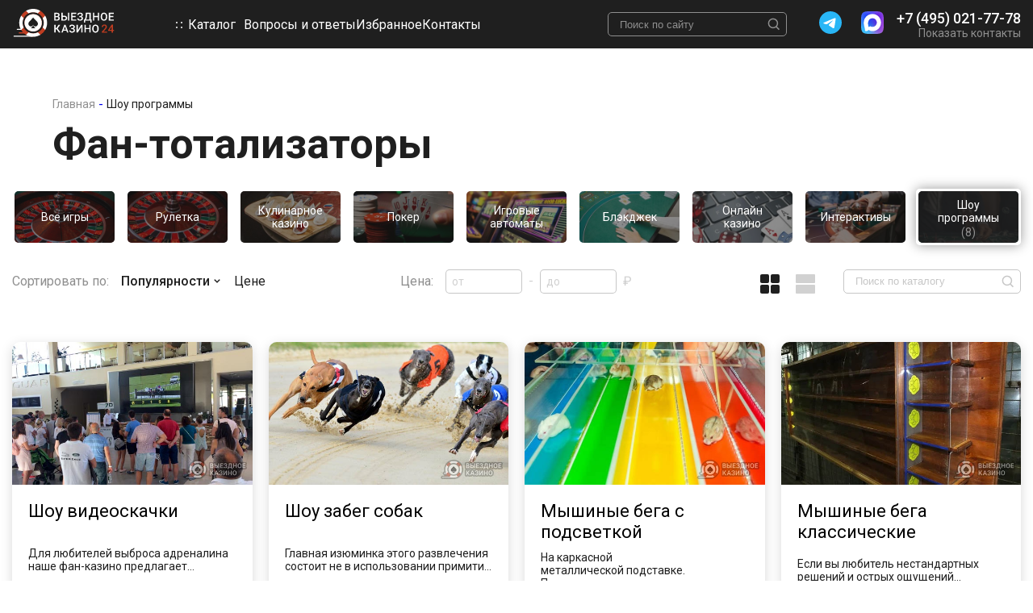

--- FILE ---
content_type: text/html; charset=utf-8
request_url: https://vyezdnoe-kazino24.ru/catalog/shou-programy
body_size: 69736
content:


<!DOCTYPE html>
<html lang="ru">
<head itemscope="itemscope" itemtype="http://schema.org/WPHeader">
    <meta charset="UTF-8">
    <meta name="viewport" content="width=device-width, initial-scale=1.0"/>
    <meta http-equiv="X-UA-Compatible" content="ie=edge"/>
    <link rel="shortcut icon" href="/static/img/favicon.ico" type="image/x-icon">
    <link rel="icon" href="/static/img/favicon.ico" type="image/x-icon">
    <link rel="preconnect" href="https://fonts.gstatic.com" crossorigin=""/>
    <link rel="preload" as="style"
          href="https://fonts.googleapis.com/css2?family=Roboto:wght@400;500;700&display=swap"/>
    <link rel="stylesheet" href="https://fonts.googleapis.com/css2?family=Roboto:wght@400;500;700&display=swap"
          media="all" onload="this.media='all'"/>
    <noscript>
        <link rel="stylesheet" href="https://fonts.googleapis.com/css2?family=Roboto:wght@400;500;700&display=swap"/>
    </noscript>
    
    
    <style>
        .feedback {
            background-image: url(/media/WEBP/07/9f166f/img/jpg/feedback-mobile.webp);
        }

        @media (min-width: 640px) {
            .feedback {
                background-image: url(/media/WEBP/d7/4d7738/img/jpg/feedback.webp);
            }
        }

        .question-form {
            background-image: url(/media/WEBP/41/2038fd/img/jpg/question.webp);
        }

    </style>
    <link rel="stylesheet" href="/static/css/main.min.css"/>
    
    
        <title itemprop="headline">Аренда фан-тотализатора на мероприятие в Москве 🏇 Выездное казино</title>
        <meta itemprop="description" name="description" content="Развлекательные фан-тотализаторы со скачками и бегами насекомых для организации выездного казино для гостей на мероприятии."/>
        <meta property="og:type" content="website"/>
        <meta property="og:title" content="Аренда фан-тотализатора на мероприятие в Москве 🏇 Выездное казино"/>
        <meta property="og:description" content="Развлекательные фан-тотализаторы со скачками и бегами насекомых для организации выездного казино для гостей на мероприятии."/>
        <meta property="og:url" content="/catalog/shou-programy"/>
        <link rel="canonical" href="/catalog/shou-programy"/>
    

</head>
<body>



<header class="header">
    <div class="container">
        <div class="header__flex">
            <div class="header__menu"></div>
            <div class="header__mobile-menu">
                <div class="header__mobile-menu-body">
                    <div class="search-block">
                        <form action="/search/" method="get">
                            <div class="input">
                                <input name="q" type="text" value="" placeholder="Поиск по сайту">
                                <button type="submit"></button>
                            </div>
                        </form>
                    </div>
                    <ul class="header__nav">
                        <li class="header__nav__item header__catalog">
                            <span class="header__catalog__title">Каталог</span>
                            <div class="header__catalog-block">
                                <ul class="header__catalog-list">
                                    
                                        <li class="header__catalog-item">
                                            <a href="/catalog/arenda-ruletki">
                                                
                                                    <svg width="19" height="19" viewBox="0 0 19 19" fill="none" xmlns="http://www.w3.org/2000/svg">
<g opacity="0.5">
<path d="M12.0977 4.67578C11.8928 4.67578 11.7266 4.84203 11.7266 5.04688C11.7266 5.25172 11.8928 5.41797 12.0977 5.41797C12.3025 5.41797 12.4688 5.25172 12.4688 5.04688C12.4688 4.84203 12.3025 4.67578 12.0977 4.67578Z" fill="white"/>
</g>
<g opacity="0.5">
<path d="M9.5 0C4.36321 0 0 4.38859 0 9.5C0 14.6295 4.38121 19 9.5 19C12.9033 19 15.9795 17.0692 17.6606 14.2657C18.5368 12.804 19 11.1561 19 9.5C19 4.36514 14.6134 0 9.5 0ZM18.2491 9.12894H16.6511V9.12891C16.5963 8.12076 16.3194 7.12849 15.8397 6.22139L17.2051 5.433C17.8338 6.58658 18.191 7.85097 18.2491 9.12894ZM16.8224 4.79687L15.4597 5.58377C14.9207 4.7765 14.2235 4.07929 13.4162 3.54035L14.2031 2.17762C15.2429 2.86165 16.1384 3.75706 16.8224 4.79687ZM9.87109 0.750908C11.1491 0.809022 12.4135 1.16616 13.567 1.79494L12.7787 3.16031C11.8715 2.6806 10.8793 2.40372 9.87109 2.34895V0.750908ZM9.12891 0.750908V2.34895C8.12072 2.40369 7.12845 2.6806 6.22135 3.16027L5.43296 1.79498C6.58651 1.16616 7.8509 0.809022 9.12891 0.750908ZM4.79687 2.17762L5.58377 3.54035C4.77653 4.07929 4.07932 4.77653 3.54035 5.58377L2.17762 4.79687C2.86165 3.75706 3.7571 2.86162 4.79687 2.17762ZM1.79494 5.43296L3.16027 6.22135C2.6806 7.12849 2.40372 8.12076 2.34895 9.12891H0.750908C0.809022 7.85093 1.1662 6.58654 1.79494 5.43296ZM0.750908 9.87109H2.34895C2.40369 10.8792 2.6806 11.8715 3.16027 12.7786L1.79494 13.567C1.16616 12.4135 0.809022 11.1491 0.750908 9.87109ZM2.17762 14.2031L3.54038 13.4162C4.07936 14.2235 4.77657 14.9207 5.58381 15.4597L4.79691 16.8224C3.75706 16.1383 2.86162 15.2429 2.17762 14.2031ZM9.12891 18.2491C7.8509 18.1909 6.58647 17.8338 5.43296 17.205L6.22135 15.8397C7.12845 16.3194 8.12072 16.5963 9.12891 16.651V18.2491ZM3.08008 9.5C3.08008 6.00901 6.03662 3.08008 9.5 3.08008C12.994 3.08008 15.9199 6.04341 15.9199 9.5C15.9199 12.9797 12.9768 15.9199 9.5 15.9199C6.01992 15.9199 3.08008 12.9763 3.08008 9.5ZM9.87109 18.2491V16.6511C10.8792 16.5963 11.8715 16.3194 12.7787 15.8397L13.567 17.2051C12.4135 17.8339 11.1491 18.191 9.87109 18.2491ZM14.2031 16.8224L13.4162 15.4597C14.2234 14.9208 14.9206 14.2236 15.4596 13.4164L16.8224 14.2032C16.1383 15.243 15.2429 16.1384 14.2031 16.8224ZM17.205 13.5671L15.8396 12.7788C16.3194 11.8716 16.5963 10.8756 16.6511 9.86738H18.2491C18.191 11.1454 17.8338 12.4135 17.205 13.5671Z" fill="white"/>
</g>
<g opacity="0.5">
<path d="M14.8343 7.90937C14.5881 7.08543 14.1445 6.3169 13.5515 5.68682C13.411 5.5376 13.1762 5.53044 13.0269 5.67097C12.8777 5.81143 12.8706 6.04626 13.011 6.19555C13.5253 6.74191 13.9099 7.40803 14.1232 8.12186C14.1818 8.31784 14.3882 8.42994 14.585 8.37116C14.7814 8.31249 14.893 8.10576 14.8343 7.90937Z" fill="white"/>
</g>
<g opacity="0.5">
<path d="M13.2109 8.38672C12.7272 8.38672 12.3147 8.69699 12.1615 9.12891H11.3181C11.1702 8.40294 10.5971 7.82982 9.87109 7.68186V6.83852C10.303 6.68533 10.6133 6.27286 10.6133 5.78906C10.6133 5.1752 10.1139 4.67578 9.5 4.67578C8.88614 4.67578 8.38672 5.1752 8.38672 5.78906C8.38672 6.27282 8.69699 6.68533 9.12891 6.83852V7.68186C8.40294 7.82982 7.82982 8.40294 7.68186 9.12891H6.83852C6.68533 8.69699 6.27286 8.38672 5.78906 8.38672C5.1752 8.38672 4.67578 8.88614 4.67578 9.5C4.67578 10.1139 5.1752 10.6133 5.78906 10.6133C6.27282 10.6133 6.68533 10.303 6.83852 9.87109H7.68186C7.82982 10.5971 8.40294 11.1702 9.12891 11.3181V12.1615C8.69699 12.3147 8.38672 12.7271 8.38672 13.2109C8.38672 13.8248 8.88614 14.3242 9.5 14.3242C10.1139 14.3242 10.6133 13.8248 10.6133 13.2109C10.6133 12.7272 10.303 12.3147 9.87109 12.1615V11.3181C10.5971 11.1702 11.1702 10.5971 11.3181 9.87109H12.1615C12.3147 10.303 12.7271 10.6133 13.2109 10.6133C13.8248 10.6133 14.3242 10.1139 14.3242 9.5C14.3242 8.88614 13.8248 8.38672 13.2109 8.38672ZM5.78906 9.87109C5.58444 9.87109 5.41797 9.70462 5.41797 9.5C5.41797 9.29538 5.58444 9.12891 5.78906 9.12891C5.99368 9.12891 6.16016 9.29538 6.16016 9.5C6.16016 9.70462 5.99368 9.87109 5.78906 9.87109ZM9.5 5.41797C9.70462 5.41797 9.87109 5.58444 9.87109 5.78906C9.87109 5.99368 9.70462 6.16016 9.5 6.16016C9.29538 6.16016 9.12891 5.99368 9.12891 5.78906C9.12891 5.58444 9.29538 5.41797 9.5 5.41797ZM9.5 13.582C9.29538 13.582 9.12891 13.4156 9.12891 13.2109C9.12891 13.0063 9.29538 12.8398 9.5 12.8398C9.70462 12.8398 9.87109 13.0063 9.87109 13.2109C9.87109 13.4156 9.70462 13.582 9.5 13.582ZM9.5 10.6133C8.88614 10.6133 8.38672 10.1139 8.38672 9.5C8.38672 8.88614 8.88614 8.38672 9.5 8.38672C10.1139 8.38672 10.6133 8.88614 10.6133 9.5C10.6133 10.1139 10.1139 10.6133 9.5 10.6133ZM13.2109 9.87109C13.0063 9.87109 12.8398 9.70462 12.8398 9.5C12.8398 9.29538 13.0063 9.12891 13.2109 9.12891C13.4156 9.12891 13.582 9.29538 13.582 9.5C13.582 9.70462 13.4156 9.87109 13.2109 9.87109Z" fill="white"/>
</g>
</svg>

                                                
                                                <span>Рулетка</span>
                                                <span class="quantity">(6)</span>
                                            </a>
                                            
                                        </li>
                                    
                                        <li class="header__catalog-item">
                                            <a href="/catalog/kulinarnoe-kazino">
                                                
                                                    <svg width="22" height="21" viewBox="0 0 22 21" fill="none" xmlns="http://www.w3.org/2000/svg">
<g opacity="0.5">
<path d="M19.5024 12.5458C18.8523 12.1073 18.322 11.9235 17.8327 11.9671C17.3761 12.0078 17.0555 12.2382 16.7726 12.4415C16.5429 12.6065 16.3533 12.7422 16.1094 12.7824C12.8545 10.3845 10.9128 5.04731 10.9128 1.2256C10.9128 0.999055 10.7291 0.815342 10.5026 0.815342C10.276 0.815342 10.0923 0.999055 10.0923 1.2256C10.0923 1.7465 10.0559 2.29576 9.98542 2.86179C9.58537 2.1113 8.94078 1.21571 7.96715 0.653701C7.96715 0.65366 7.96715 0.65366 7.96715 0.65366C6.07636 -0.437789 3.73789 0.161269 3.63927 0.187279C3.53359 0.215218 3.44341 0.2841 3.38872 0.378787C3.33408 0.473475 3.31947 0.586049 3.34811 0.691567C3.37486 0.789988 4.02512 3.11508 5.91599 4.20657C6.82844 4.73326 7.84535 4.87205 8.66398 4.87205C9.03255 4.87205 9.36068 4.84386 9.62123 4.81035C8.86086 7.88769 7.21044 11.0803 4.89605 12.7825C4.33379 12.69 3.98532 12.0395 3.17248 11.9671C2.68325 11.9233 2.15291 12.1073 1.50273 12.5458C0.547734 13.1898 0 14.4769 0 16.0769C0 18.8529 2.23262 21 5.04616 21C7.86722 21 10.0923 18.8459 10.0923 16.0769C10.0923 14.4769 9.54459 13.1898 8.5896 12.5458C7.96449 12.1242 7.45015 11.9387 6.97675 11.9637C8.72392 9.96584 9.92363 7.20567 10.5027 4.6444C11.0834 7.21039 12.2849 9.96777 14.0301 11.9638C13.5563 11.9381 13.0415 12.1238 12.4156 12.5458C11.4606 13.1898 10.9128 14.4769 10.9128 16.0769C10.9128 18.8529 13.1455 21 15.959 21C18.7801 21 21.0052 18.8459 21.0052 16.0769C21.0052 14.4769 20.4574 13.1898 19.5024 12.5458ZM6.32613 3.49592C5.17265 2.83012 4.54647 1.55676 4.28649 0.896573C4.98721 0.790768 6.39895 0.695834 7.55698 1.36431V1.36427C8.71062 2.0302 9.33676 3.31742 9.59657 3.98478C8.89388 4.08345 7.48367 4.16415 6.32613 3.49592ZM8.13085 13.2261C9.16063 13.9205 9.27181 15.4511 9.27181 16.0769C9.27181 18.4157 7.38722 20.1795 5.04616 20.1795C2.70097 20.1795 0.820515 18.4109 0.820515 16.0769C0.820515 15.4511 0.931694 13.9205 1.96148 13.2261C2.4407 12.9029 2.76255 12.7836 3.01892 12.7836C3.65502 12.7836 4.01474 13.6154 5.04616 13.6154C5.63213 13.6154 6.02385 13.3339 6.3386 13.1078C6.80998 12.769 7.12133 12.5453 8.13085 13.2261ZM15.959 20.1795C13.6138 20.1795 11.7334 18.4109 11.7334 16.0769C11.7334 15.4511 11.8445 13.9205 12.8743 13.2261C13.3535 12.9029 13.6754 12.7836 13.9318 12.7836C14.2155 12.7836 14.419 12.9298 14.6666 13.1078C14.9813 13.3339 15.373 13.6154 15.959 13.6154C16.545 13.6154 16.9367 13.3339 17.2514 13.1078C17.7228 12.769 18.0342 12.5453 19.0437 13.2261C20.0735 13.9205 20.1847 15.4511 20.1847 16.0769C20.1847 18.4157 18.3001 20.1795 15.959 20.1795Z" fill="white"/>
<path d="M5 19C3.99991 19 2 18 2 16" stroke="white" stroke-linecap="round"/>
<path d="M17.9417 14C18.537 14.427 19.4137 15.7184 18.7861 16.5933" stroke="white" stroke-linecap="round"/>
</g>
</svg>

                                                
                                                <span>Кулинарное казино</span>
                                                <span class="quantity">(17)</span>
                                            </a>
                                            
                                                <div class="flags-list food-flag">
                                                    <div class="flag-item green">НОВИНКА</div>
                                                </div>
                                            
                                        </li>
                                    
                                        <li class="header__catalog-item">
                                            <a href="/catalog/poker-v-arendu">
                                                
                                                    <svg width="19" height="19" viewBox="0 0 19 19" fill="none" xmlns="http://www.w3.org/2000/svg">
<g opacity="0.5">
<path d="M5.78906 5.41797C5.58422 5.41797 5.41797 5.58422 5.41797 5.78906C5.41797 5.99391 5.58422 6.16016 5.78906 6.16016C5.99391 6.16016 6.16016 5.99391 6.16016 5.78906C6.16016 5.58422 5.99391 5.41797 5.78906 5.41797Z" fill="white"/>
<path d="M9.5 3.93359C8.56718 3.93359 7.64364 4.16987 6.82916 4.61693C6.64948 4.71553 6.5838 4.94111 6.6824 5.1208C6.78103 5.30048 7.00662 5.36613 7.18627 5.26756C7.89161 4.8804 8.69168 4.67578 9.5 4.67578C12.1601 4.67578 14.3242 6.83993 14.3242 9.5C14.3242 12.1601 12.1601 14.3242 9.5 14.3242C6.83993 14.3242 4.67578 12.1601 4.67578 9.5C4.67578 8.69168 4.8804 7.89161 5.26753 7.18627C5.36616 7.00662 5.30044 6.78103 5.12076 6.6824C4.94122 6.58383 4.71553 6.64948 4.61689 6.82916C4.16987 7.64364 3.93359 8.56718 3.93359 9.5C3.93359 12.5693 6.43068 15.0664 9.5 15.0664C12.5693 15.0664 15.0664 12.5693 15.0664 9.5C15.0664 6.43068 12.5693 3.93359 9.5 3.93359Z" fill="white"/>
<path d="M9.5 0C4.38648 0 0 4.36532 0 9.5C0 14.6131 4.36469 19 9.5 19C14.6135 19 19 14.6347 19 9.5C19 4.38688 14.6353 0 9.5 0ZM18.2487 9.12891H16.6521C16.566 7.50496 15.9167 5.9663 14.7951 4.72974L15.9034 3.62143C17.3163 5.15509 18.1558 7.1266 18.2487 9.12891ZM9.87109 0.751316C11.8734 0.844164 13.8449 1.68365 15.3786 3.09663L14.2703 4.20494C13.0337 3.08334 11.495 2.43397 9.87109 2.34791V0.751316ZM9.12891 0.751316V2.34791C7.50496 2.43397 5.9663 3.08334 4.72974 4.2049L3.62143 3.09663C5.15509 1.68365 7.12663 0.844164 9.12891 0.751316ZM3.09663 3.62143L4.20494 4.72974C3.08334 5.9663 2.43397 7.50496 2.34791 9.12891H0.751316C0.844164 7.1266 1.68365 5.15509 3.09663 3.62143ZM0.751316 9.87109H2.34791C2.43397 11.495 3.08334 13.0337 4.2049 14.2703L3.09659 15.3786C1.68365 13.8449 0.844164 11.8734 0.751316 9.87109ZM9.12891 18.2487C7.12663 18.1558 5.15509 17.3163 3.62143 15.9034L4.72974 14.7951C5.9663 15.9166 7.50496 16.566 9.12891 16.6521V18.2487ZM3.08008 9.5C3.08008 6.02445 6.01896 3.08008 9.5 3.08008C12.9756 3.08008 15.9199 6.01896 15.9199 9.5C15.9199 12.9756 12.981 15.9199 9.5 15.9199C6.02445 15.9199 3.08008 12.981 3.08008 9.5ZM9.87109 18.2487V16.6521C11.495 16.566 13.0337 15.9167 14.2703 14.7951L15.3786 15.9034C13.8449 17.3163 11.8734 18.1558 9.87109 18.2487ZM15.9034 15.3786L14.7951 14.2703C15.9166 13.0337 16.566 11.4913 16.6521 9.86738H18.2487C18.1558 11.8697 17.3163 13.8449 15.9034 15.3786Z" fill="white"/>
<path d="M12.4823 9.25038L9.77441 6.27161C9.70409 6.19423 9.60437 6.15015 9.49984 6.15015C9.3953 6.15015 9.29559 6.19423 9.22526 6.27161L6.51739 9.25038C6.38873 9.39191 6.38873 9.60807 6.51739 9.74961L9.22526 12.7284C9.29559 12.8058 9.3953 12.8498 9.49984 12.8498C9.60437 12.8498 9.70409 12.8058 9.77441 12.7284L12.4823 9.74961C12.6109 9.60807 12.6109 9.39191 12.4823 9.25038ZM9.49984 11.9271L7.29346 9.49997L9.49984 7.07287L11.7062 9.49997L9.49984 11.9271Z" fill="white"/>
</g>
</svg>

                                                
                                                <span>Покер</span>
                                                <span class="quantity">(8)</span>
                                            </a>
                                            
                                        </li>
                                    
                                        <li class="header__catalog-item">
                                            <a href="/catalog/igrovye-avtomaty-fan-kazino">
                                                
                                                    <svg width="20" height="22" viewBox="0 0 20 22" fill="none" xmlns="http://www.w3.org/2000/svg">
<g opacity="0.5">
<path d="M8.21135 4.28881C8.04885 4.1259 7.78469 4.1259 7.62219 4.28881C7.45927 4.45131 7.45927 4.71548 7.62219 4.87798C7.78469 5.0409 8.04885 5.0409 8.21135 4.87798C8.37427 4.71548 8.37427 4.45131 8.21135 4.28881Z" fill="white"/>
<path d="M12.9167 8.45833H2.91667C2.68654 8.45833 2.5 8.64491 2.5 8.87499V13.0417C2.5 13.2717 2.68654 13.4583 2.91667 13.4583H12.9167C13.1468 13.4583 13.3333 13.2717 13.3333 13.0417V8.87499C13.3333 8.64491 13.1468 8.45833 12.9167 8.45833ZM5.83333 12.625H3.33333V9.29166H5.83333V12.625ZM9.16667 12.625H6.66667V9.29166H9.16667V12.625ZM12.5 12.625H10V9.29166H12.5V12.625Z" fill="white"/>
<path d="M18.75 10.125V6.73892C19.468 6.55342 20 5.90017 20 5.125C20 4.206 19.2523 3.45833 18.3333 3.45833C17.4143 3.45833 16.6667 4.206 16.6667 5.125C16.6667 5.90017 17.1986 6.55342 17.9167 6.73892V10.125H17.4283C17.2563 9.64004 16.7932 9.29167 16.25 9.29167H15.8333V7.91667C15.8333 3.54083 12.2917 0 7.91667 0C3.55138 0 0 3.55138 0 7.91667V20.0833C0 20.7726 0.56075 21.3333 1.25 21.3333H14.5833C15.2726 21.3333 15.8333 20.7726 15.8333 20.0833V14.2917H16.25C16.7932 14.2917 17.2563 13.9433 17.4283 13.4583H18.75C19.4393 13.4583 20 12.8976 20 12.2083V11.375C20 10.6858 19.4393 10.125 18.75 10.125ZM15 20.0833C15 20.3131 14.8131 20.5 14.5833 20.5H1.25C1.02025 20.5 0.833333 20.3131 0.833333 20.0833V16.0833H15V20.0833ZM15 15.25H0.833333V7.91667C0.833333 4.01092 4.01092 0.833333 7.91667 0.833333C11.8318 0.833333 15 4.00217 15 7.91667V15.25ZM16.6667 13.0417C16.6667 13.2714 16.4797 13.4583 16.25 13.4583H15.8333V10.125H16.25C16.4797 10.125 16.6667 10.3119 16.6667 10.5417V13.0417ZM17.5 5.125C17.5 4.6655 17.8738 4.29167 18.3333 4.29167C18.7928 4.29167 19.1667 4.6655 19.1667 5.125C19.1667 5.5845 18.7928 5.95833 18.3333 5.95833C17.8738 5.95833 17.5 5.5845 17.5 5.125ZM19.1667 12.2083C19.1667 12.4381 18.9797 12.625 18.75 12.625H17.5V10.9583H18.75C18.9797 10.9583 19.1667 11.1453 19.1667 11.375V12.2083Z" fill="white"/>
<path d="M11.2503 17.0417H4.58366C4.35353 17.0417 4.16699 17.2283 4.16699 17.4584V19.1251C4.16699 19.3551 4.35353 19.5417 4.58366 19.5417H11.2503C11.4804 19.5417 11.667 19.3551 11.667 19.1251V17.4584C11.667 17.2283 11.4804 17.0417 11.2503 17.0417ZM10.8337 18.7084H5.00033V17.8751H10.8337V18.7084Z" fill="white"/>
<path d="M13.017 6.11054C12.2498 3.95096 10.1999 2.5 7.91602 2.5C5.63219 2.5 3.58223 3.95096 2.81507 6.1105C2.76973 6.23808 2.78923 6.37971 2.86727 6.49029C2.9454 6.60092 3.07232 6.66667 3.20769 6.66667C4.22865 6.66667 11.4646 6.66667 12.6244 6.66667C12.7597 6.66667 12.8867 6.60092 12.9647 6.49033C13.0428 6.37975 13.0623 6.23808 13.017 6.11054ZM11.0329 5.83333C10.7005 5.33733 10.2546 4.92625 9.73144 4.63608C9.53036 4.52446 9.27661 4.597 9.16498 4.79833C9.05336 4.99954 9.12598 5.25317 9.32723 5.36479C9.55752 5.49254 9.76861 5.65046 9.9554 5.83338H5.87665C6.06348 5.65046 6.27452 5.49254 6.50481 5.36479C6.70606 5.25317 6.77869 4.99954 6.66706 4.79829C6.5554 4.59713 6.30182 4.52442 6.10057 4.63608C5.57744 4.92629 5.13161 5.33738 4.79915 5.83333H3.84019C4.61669 4.31671 6.18723 3.33333 7.91602 3.33333C9.64481 3.33333 11.2154 4.31671 11.9918 5.83333H11.0329Z" fill="white"/>
<path d="M4.58366 10.1249C4.35353 10.1249 4.16699 10.3115 4.16699 10.5416V11.3749C4.16699 11.605 4.35353 11.7916 4.58366 11.7916C4.81378 11.7916 5.00033 11.605 5.00033 11.3749V10.5416C5.00033 10.3115 4.81378 10.1249 4.58366 10.1249Z" fill="white"/>
<path d="M7.91667 10.1249C7.68654 10.1249 7.5 10.3115 7.5 10.5416V11.3749C7.5 11.605 7.68654 11.7916 7.91667 11.7916C8.14679 11.7916 8.33333 11.605 8.33333 11.3749V10.5416C8.33333 10.3115 8.14679 10.1249 7.91667 10.1249Z" fill="white"/>
<path d="M11.2497 10.1249C11.0196 10.1249 10.833 10.3115 10.833 10.5416V11.3749C10.833 11.605 11.0196 11.7916 11.2497 11.7916C11.4798 11.7916 11.6663 11.605 11.6663 11.3749V10.5416C11.6663 10.3115 11.4798 10.1249 11.2497 10.1249Z" fill="white"/>
</g>
</svg>

                                                
                                                <span>Игровые автоматы</span>
                                                <span class="quantity">(8)</span>
                                            </a>
                                            
                                        </li>
                                    
                                        <li class="header__catalog-item">
                                            <a href="/catalog/blekdzhek-v-arendu">
                                                
                                                    <svg width="23" height="26" viewBox="0 0 23 26" fill="none" xmlns="http://www.w3.org/2000/svg">
<g opacity="0.5">
<path d="M21.244 2.44409L11.5672 0.0573705C11.0558 -0.0681939 10.5248 0.0139288 10.0717 0.288266C9.61867 0.562802 9.30009 0.995632 9.17473 1.50701L7.75663 7.2675H1.97848C0.887679 7.2675 0 8.15498 0 9.24579V13.6995C0 13.9795 0.227127 14.2067 0.507217 14.2067C0.787306 14.2067 1.01443 13.9795 1.01443 13.6995V9.24579C1.01443 8.71417 1.44687 8.28174 1.97848 8.28174H11.9439C12.2738 8.28174 12.565 8.44836 12.7389 8.70148C12.7411 8.70485 12.7435 8.70802 12.7457 8.71139C12.8482 8.86433 12.9081 9.04822 12.9081 9.24579V24.0203C12.9081 24.5525 12.4755 24.9856 11.9439 24.9856H1.97848C1.44687 24.9856 1.01443 24.5525 1.01443 24.0203V17.7542C1.01443 17.4741 0.787306 17.247 0.507217 17.247C0.227127 17.247 0 17.4741 0 17.7542V24.0201C0 25.1119 0.88748 26 1.97848 26H11.9439C13.0349 26 13.9224 25.1119 13.9224 24.0201V19.9318L16.7675 20.6335C16.9242 20.6719 17.0827 20.691 17.2402 20.691C17.5971 20.691 17.9488 20.5934 18.2628 20.4034C18.716 20.129 19.0348 19.6958 19.16 19.184L22.6924 4.83933C22.9523 3.78007 22.3025 2.70573 21.244 2.44409ZM13.7928 8.54298L14.8301 7.65411L16.0905 10.8196L13.9224 12.6795V9.24579C13.9224 8.99823 13.8762 8.76138 13.7928 8.54298ZM21.7074 4.59733L18.1749 18.9422C18.114 19.191 17.9587 19.4016 17.7375 19.5355C17.5165 19.6692 17.2581 19.7095 17.0099 19.6484L13.9224 18.8871V14.016L17.026 11.3536C17.1904 11.2126 17.2471 10.9825 17.167 10.7811L15.5101 6.61965C15.4496 6.4675 15.3193 6.35404 15.1602 6.31476C15.0015 6.27568 14.8333 6.31555 14.7089 6.42208L13.1979 7.7168C12.8564 7.43611 12.4194 7.2673 11.9439 7.2673H8.80141L10.1598 1.74902C10.2207 1.50047 10.3762 1.28981 10.5974 1.15571C10.8186 1.02182 11.0772 0.981746 11.3248 1.04245L21.001 3.42896C21.5171 3.55651 21.8339 4.08079 21.7074 4.59733Z" fill="white"/>
<path d="M7.3196 20.0691C8.90433 18.4831 10.543 16.8431 10.543 15.0943C10.543 13.9662 9.62578 13.0484 8.49828 13.0484C7.76652 13.0484 7.29997 13.3423 6.96096 13.7538C6.62176 13.3423 6.15521 13.0484 5.42344 13.0484C4.29614 13.0484 3.37891 13.9662 3.37891 15.0943C3.37891 16.8431 5.01739 18.4831 6.60212 20.0691C6.69714 20.1643 6.82627 20.2178 6.96096 20.2178C7.09565 20.2178 7.22459 20.1643 7.3196 20.0691ZM4.39314 15.0943C4.39314 14.5256 4.85533 14.0628 5.42344 14.0628C5.87155 14.0628 6.13418 14.189 6.50691 14.9364C6.5928 15.1086 6.76855 15.2173 6.96096 15.2173C7.15318 15.2173 7.32893 15.1086 7.41482 14.9364C7.78754 14.189 8.05038 14.0628 8.49848 14.0628C9.0664 14.0628 9.52878 14.5256 9.52878 15.0943C9.52878 16.3128 8.2779 17.6659 6.96096 18.9923C5.64383 17.6659 4.39314 16.3128 4.39314 15.0943Z" fill="white"/>
<path d="M0.507217 16.2348C0.787306 16.2348 1.01443 16.0077 1.01443 15.7276V15.7175C1.01443 15.4374 0.787306 15.2105 0.507217 15.2105C0.227127 15.2105 0 15.4374 0 15.7175V15.7276C0 16.0077 0.227127 16.2348 0.507217 16.2348Z" fill="white"/>
</g>
</svg>

                                                
                                                <span>Блэкджек</span>
                                                <span class="quantity">(4)</span>
                                            </a>
                                            
                                        </li>
                                    
                                        <li class="header__catalog-item">
                                            <a href="/catalog/onlayn-meropriyatiya-fan-kazino">
                                                
                                                    <svg width="18" height="28" viewBox="0 0 18 28" fill="none" xmlns="http://www.w3.org/2000/svg">
<g opacity="0.5">
<path d="M7.96459 12.7458C7.68442 12.7547 7.46428 12.9894 7.47321 13.2695C7.48214 13.5497 7.71678 13.7699 7.99695 13.7609C8.27712 13.752 8.49725 13.5174 8.48832 13.2372C8.47939 12.957 8.24476 12.7369 7.96459 12.7458Z" fill="white"/>
<path d="M7.52123 14.7922C7.24106 14.8011 7.02092 15.0358 7.02985 15.3159C7.03879 15.5961 7.27342 15.8162 7.55359 15.8073C7.83376 15.7984 8.05389 15.5637 8.04496 15.2836C8.03603 15.0034 7.8014 14.7833 7.52123 14.7922Z" fill="white"/>
<path d="M7.07884 16.8386C6.79867 16.8475 6.57854 17.0822 6.58747 17.3623C6.5964 17.6425 6.83104 17.8626 7.11121 17.8537C7.39138 17.8448 7.61151 17.6101 7.60258 17.33C7.59365 17.0498 7.35901 16.8297 7.07884 16.8386Z" fill="white"/>
<path d="M7.31517 24.2489C7.035 24.2578 6.81487 24.4925 6.8238 24.7726C6.83273 25.0528 7.06736 25.273 7.34753 25.264C7.6277 25.2551 7.84784 25.0205 7.83891 24.7403C7.82998 24.4601 7.59534 24.24 7.31517 24.2489Z" fill="white"/>
<path d="M11.3757 24.1203L9.34545 24.1844C9.06518 24.1932 8.84521 24.4277 8.85425 24.7079C8.86328 24.9882 9.09789 25.2083 9.37816 25.1995L11.4084 25.1354C11.6887 25.1266 11.9086 24.8921 11.8996 24.6118C11.8906 24.3316 11.656 24.1115 11.3757 24.1203Z" fill="white"/>
<path d="M13.6889 1.08089L3.53777 1.40452C2.13845 1.44913 1.03629 2.62387 1.08091 4.0232L1.74758 24.9345C1.79219 26.3338 2.96693 27.4359 4.36626 27.3913L14.5174 27.0677C15.9167 27.0231 17.0188 25.8483 16.9742 24.449L16.3075 3.53776C16.2629 2.13843 15.0882 1.03628 13.6889 1.08089ZM15.9591 24.4814C15.9859 25.321 15.3246 26.0258 14.485 26.0526L4.3339 26.3762C3.4943 26.403 2.78946 25.7417 2.76269 24.9021L2.71253 23.3287L15.9089 22.908L15.9591 24.4814ZM15.8766 21.8928L2.68017 22.3136L2.14456 5.5135L15.341 5.09279L15.8766 21.8928ZM15.3086 4.07768L2.1122 4.49839L2.09602 3.99084C2.06925 3.15124 2.73054 2.4464 3.57014 2.41963L13.7212 2.096C14.5608 2.06923 15.2657 2.73052 15.2924 3.57012L15.3086 4.07768Z" fill="white"/>
<path d="M12.8786 7.51416L7.80296 7.67262C7.52263 7.68137 7.3028 7.91574 7.31192 8.19601L7.39459 10.7337L4.85676 10.813C4.57643 10.8217 4.3566 11.0561 4.36573 11.3363L4.63024 19.457C4.63937 19.7373 4.87401 19.9575 5.15434 19.9487L10.23 19.7903C10.5103 19.7815 10.7302 19.5472 10.721 19.2669L10.6384 16.7292L13.1762 16.6499C13.4565 16.6412 13.6764 16.4068 13.6672 16.1266L13.4027 8.00586C13.3936 7.72559 13.1589 7.50541 12.8786 7.51416ZM9.68936 18.791L5.62884 18.9178L5.39739 11.8122L9.45791 11.6854L9.68936 18.791ZM12.6356 15.6507L10.6053 15.7141L10.4565 11.1462C10.4474 10.8659 10.2127 10.6457 9.93241 10.6545L8.40972 10.702L8.34359 8.67186L12.4041 8.54509L12.6356 15.6507Z" fill="white"/>
</g>
</svg>

                                                
                                                <span>Онлайн казино</span>
                                                <span class="quantity">(5)</span>
                                            </a>
                                            
                                        </li>
                                    
                                        <li class="header__catalog-item">
                                            <a href="/catalog/interaktivy">
                                                
                                                    <svg width="22" height="29" viewBox="0 0 22 29" fill="none" xmlns="http://www.w3.org/2000/svg">
<g opacity="0.5">
<path d="M20.7853 25.9263H12.2147V23.0218C12.3393 22.9874 12.4634 22.9488 12.5864 22.9045L13.8757 24.9003C14.2498 25.4792 15.0283 25.6375 15.6091 25.2884C16.1994 24.9336 16.3793 24.1857 16.0114 23.6162L14.4222 21.1564C14.6023 21.1171 14.7964 21.1173 15 21.1726C15.9969 21.4434 16.8358 20.4095 16.3314 19.5416C16.1792 19.2798 15.9306 19.0909 15.6311 19.0095C15.2436 18.9044 14.8566 18.851 14.4809 18.851C13.4772 18.851 12.7112 19.2274 12.2146 19.5789V15.9401C12.3383 15.959 12.4657 15.9692 12.5962 15.9692C13.2402 15.9692 13.8142 15.7277 14.1838 15.3528C14.9939 16.1746 16.5489 16.1746 17.359 15.3528C17.7285 15.7276 18.3026 15.9692 18.9466 15.9692C20.0588 15.9692 20.9635 15.2497 20.9635 14.3652V12.6234C21.5489 12.5397 21.9998 12.0531 21.9998 11.4656C21.9998 10.833 21.4771 10.3173 20.8267 10.2959L14.7513 7.27276C14.5405 7.1679 14.2816 7.24763 14.1729 7.45094C14.0642 7.65418 14.1469 7.90403 14.3576 8.00888L18.9497 10.294H3.05021L10.6805 6.49715C10.8418 6.41692 11.1584 6.41692 11.3197 6.4971L13.1004 7.38319C13.3112 7.48804 13.5701 7.40831 13.6788 7.20495C13.7875 7.00171 13.7048 6.75186 13.4941 6.64701C11.5413 5.67533 11.6427 5.7131 11.4381 5.66191V4.34078L15.4578 2.98299C15.9745 2.80862 15.9749 2.21241 15.4579 2.03799L11.4381 0.680194V0.414113C11.4381 0.185412 11.246 0 11.0089 0C10.7717 0 10.5796 0.185412 10.5796 0.414113C10.5796 0.995637 10.5796 5.03467 10.5796 5.65788C10.3457 5.71365 11.0463 5.38319 1.1733 10.296C0.522801 10.3174 0.000171616 10.8332 0.000171616 11.4657C0.000171616 12.0592 0.460241 12.5498 1.05407 12.6261V14.3653C1.05407 15.8799 3.47605 16.5525 4.6585 15.3528C5.02803 15.7277 5.60211 15.9693 6.2462 15.9693C6.89023 15.9693 7.46425 15.7278 7.83377 15.3529C8.28514 15.8108 9.02401 16.0536 9.78543 15.9427V19.6107C9.66163 19.5225 9.58734 19.4374 9.57051 19.4172C9.56192 19.405 7.90486 17.0713 7.8957 17.0596C7.70373 16.8147 7.35699 16.5355 7.01729 16.5355C6.57084 16.5355 6.35592 16.946 6.33652 17.1532L6.28724 17.6811C5.56617 18.0289 5.43292 18.0498 5.36876 18.274C5.36715 18.2792 5.20134 18.7988 4.55307 19.3599C4.20782 19.6588 4.09072 20.0616 4.23982 20.4372C4.53304 21.176 5.72671 21.5014 6.59248 20.6828C6.67931 20.6006 6.75944 20.5554 6.81805 20.5554C6.94483 20.5554 7.17526 20.7497 7.41411 21.1715L5.83461 23.6163C5.46766 24.1844 5.64813 24.9345 6.23687 25.2884C6.81822 25.6379 7.59641 25.4788 7.97034 24.9003L9.25462 22.9124C9.3972 22.9649 9.57629 23.0218 9.78532 23.0712V25.9264H1.21474C0.544894 25.9264 0 26.4521 0 27.0982C0 27.7444 0.544952 28.2701 1.21474 28.2701H3.00802C3.2451 28.2701 3.4373 28.0847 3.4373 27.856C3.4373 27.6273 3.2451 27.4419 3.00802 27.4419H1.21474C1.01836 27.4419 0.858609 27.2877 0.858609 27.0983C0.858609 26.9088 1.01836 26.7547 1.21474 26.7547C1.30586 26.7547 20.4169 26.7547 20.7853 26.7547C20.9817 26.7547 21.1414 26.9088 21.1414 27.0983C21.1414 27.2877 20.9817 27.4419 20.7853 27.4419H4.45806C4.22099 27.4419 4.02878 27.6273 4.02878 27.856C4.02878 28.0847 4.22099 28.2701 4.45806 28.2701H20.7853C21.4551 28.2701 22 27.7443 22 27.0982C22.0001 26.452 21.4552 25.9263 20.7853 25.9263ZM11.4381 1.55778L14.2585 2.51046L11.4381 3.4632V1.55778ZM13.7547 14.3654C13.7546 15.0278 12.5216 15.42 11.7738 14.9051C11.6483 14.8194 11.5393 14.7053 11.4808 14.5668C11.4184 14.4176 11.4381 14.4929 11.4381 12.6377H13.7547V14.3654ZM16.9298 14.3654C16.9298 14.7859 16.3994 15.1411 15.7715 15.1411C15.1437 15.1411 14.6133 14.7859 14.6133 14.3654V12.6376H16.9298V14.3654ZM20.1052 14.3654C20.1051 14.7859 19.5746 15.1411 18.9468 15.1411C18.3189 15.1411 17.7885 14.7859 17.7885 14.3654V12.6376H20.1052V14.3654ZM4.22906 14.3654C4.229 14.7859 3.69859 15.1411 3.07076 15.1411C2.44292 15.1411 1.91257 14.7859 1.91257 14.3654V12.6376H4.22906V14.3654ZM7.40433 14.3654C7.40427 14.7859 6.8738 15.1411 6.24602 15.1411C5.61808 15.1411 5.08767 14.7859 5.08767 14.3654V12.6376H7.40433V14.3654ZM1.21479 11.8094C1.01841 11.8093 0.858667 11.6552 0.858667 11.4658C0.858667 11.2764 1.01841 11.1223 1.21479 11.1223C1.36241 11.1223 20.569 11.1223 20.7854 11.1223C20.9818 11.1223 21.1415 11.2763 21.1415 11.4658C21.1415 11.6552 20.9818 11.8094 20.7854 11.8094C19.8623 11.8094 2.10191 11.8094 1.21479 11.8094ZM11.3561 15.6326V19.836H10.6438V15.6433C10.7815 15.5601 10.9039 15.4638 11.0089 15.3571C11.1095 15.4593 11.2259 15.552 11.3561 15.6326ZM9.42118 15.1411C8.79329 15.1411 8.26288 14.7859 8.26288 14.3654V12.6376H10.5794C10.5794 14.4838 10.6075 14.4639 10.4953 14.6487C10.307 14.9584 9.86368 15.1411 9.42118 15.1411ZM9.29927 22.0271C9.09968 21.9181 8.84538 21.9796 8.72335 22.1685L7.24155 24.4622C7.12381 24.6444 6.8774 24.6976 6.69087 24.5855C6.50388 24.4731 6.44658 24.2348 6.56317 24.0543L8.27061 21.4115C8.34782 21.292 8.35675 21.1428 8.29442 21.0155C7.88151 20.1726 7.3709 19.7272 6.81788 19.7272C6.09715 19.7272 5.99435 20.3352 5.44339 20.3352C5.21925 20.3352 5.07347 20.2217 5.04148 20.1411C5.03484 20.1243 5.01452 20.0732 5.12636 19.9764C5.73187 19.4522 6.01004 18.95 6.12531 18.6852L6.88513 18.3187C7.01821 18.2545 7.10732 18.1284 7.12066 17.9855L7.16479 17.5129C7.25603 17.6054 8.80113 19.8089 8.88081 19.9112C9.2161 20.3404 9.83008 20.6643 10.468 20.6643C10.4948 20.6643 11.3855 20.6651 11.412 20.6631C12.1999 20.6028 12.2745 20.6231 12.4158 20.4938C13.1966 19.7785 14.2484 19.4948 15.3986 19.8071C15.4772 19.8285 15.5427 19.8781 15.5826 19.9469C15.7146 20.174 15.4963 20.4473 15.2328 20.3755C14.6276 20.2112 14.138 20.3273 13.5983 20.5721C13.4873 20.6225 13.404 20.7162 13.3693 20.8296C13.3346 20.9431 13.3519 21.0655 13.4167 21.1658C15.4317 24.2848 15.3845 24.1311 15.333 24.3455C15.3088 24.4457 15.2457 24.531 15.1551 24.5855C14.9687 24.6975 14.7223 24.6445 14.6045 24.4622L13.1226 22.1684C13.0082 21.9914 12.7754 21.9243 12.5794 22.011C11.2564 22.596 9.93894 22.3658 9.29927 22.0271ZM11.3561 25.9263H10.6438V23.1947C10.8819 23.2074 11.131 23.201 11.3561 23.1799V25.9263Z" fill="black"/>
</g>
</svg>

                                                
                                                <span>Интерактивы</span>
                                                <span class="quantity">(18)</span>
                                            </a>
                                            
                                        </li>
                                    
                                        <li class="header__catalog-item">
                                            <a href="/catalog/shou-programy">
                                                
                                                    <svg width="24" height="24" viewBox="0 0 24 24" fill="none" xmlns="http://www.w3.org/2000/svg">
<g opacity="0.5">
<path d="M14.5365 13.2017L14.0271 13.4564C12.7752 14.0827 11.2253 14.0827 9.973 13.4564L9.46358 13.2017L9.11713 13.8942L9.62655 14.1489C10.3597 14.5159 11.1804 14.7094 11.9998 14.7094C12.8193 14.7094 13.64 14.5159 14.3731 14.1493L14.8826 13.8946L14.5365 13.2017Z" fill="black"/>
<path d="M10.0645 11.6136H10.8387V10.8394H11.6129V10.0652H10.8387V9.29102H10.0645V10.0652H9.29034V10.8394H10.0645V11.6136Z" fill="black"/>
<path d="M13.1613 11.6136H13.9355V10.8394H14.7097V10.0652H13.9355V9.29102H13.1613V10.0652H12.3871V10.8394H13.1613V11.6136Z" fill="black"/>
<path d="M22.1683 8.51613C21.254 8.51613 20.4732 9.19974 20.3528 10.1059L19.7834 14.3748L18.2942 14.623C18.7146 14.2587 18.9678 13.7272 18.9678 13.1613C18.9678 13.0401 18.9554 12.9182 18.9306 12.7959C19.4377 12.4363 19.742 11.8599 19.742 11.2258C19.742 10.5917 19.4377 10.0154 18.9306 9.65574C18.9554 9.53342 18.9678 9.41148 18.9678 9.29032C18.9678 8.49097 18.4812 7.80619 17.7848 7.512C17.798 7.46129 17.8065 7.40942 17.8065 7.35484C17.8065 6.86477 17.3079 6.50748 16.2581 6.23845V2.49097L16.0707 2.37794C16.0498 2.36516 15.59 2.09497 14.7027 1.86658C14.6656 0.832258 13.8178 0 12.7742 0C11.822 0 11.0327 0.692516 10.8728 1.59948C9.3732 1.73729 8.44688 2.11897 8.09384 2.29161C7.73888 1.84258 7.19617 1.54839 6.58068 1.54839C5.51346 1.54839 4.6452 2.41665 4.6452 3.48387C4.6452 4.5511 5.51346 5.41935 6.58068 5.41935C7.0181 5.41935 7.41759 5.268 7.74197 5.02219V6.23845C6.69217 6.50748 6.19359 6.86477 6.19359 7.35484C6.19359 7.40942 6.2021 7.46129 6.21526 7.512C5.51888 7.80619 5.0323 8.49097 5.0323 9.29032C5.0323 9.41148 5.04468 9.53342 5.06946 9.65574C4.56236 10.0154 4.2581 10.5917 4.2581 11.2258C4.2581 11.8599 4.56236 12.4363 5.06946 12.7959C5.04468 12.9182 5.0323 13.0401 5.0323 13.1613C5.0323 13.7729 5.32572 14.3466 5.8092 14.7093C5.81501 14.9957 5.87384 15.2764 5.97759 15.5396L3.29036 18.2268L2.49991 17.4364L1.97307 19.5441L1.2883 20.2285C0.956941 20.5603 0.774231 21.0008 0.774231 21.4699C0.774231 22.4381 1.56159 23.2258 2.52971 23.2258C2.99849 23.2258 3.43978 23.0431 3.77113 22.7114L4.45591 22.027L6.56365 21.5001L5.7732 20.7097L7.74197 18.7409V24H16.2581V19.2468L22.2666 17.244C22.8287 17.0566 23.2398 16.5557 23.3133 15.9674L23.9853 10.5902C23.995 10.5143 24 10.4381 24 10.3479C24 9.33794 23.1782 8.51613 22.1683 8.51613ZM22.1683 9.29032C22.7513 9.29032 23.2258 9.7649 23.2258 10.3618C23.2258 10.4052 23.2231 10.4489 23.2177 10.493L23.0865 11.5444L20.9772 11.2808L21.12 10.2085C21.1893 9.68516 21.6403 9.29032 22.1683 9.29032ZM22.5248 15.9453L20.5433 14.5301L20.6551 13.692L22.752 14.2161L22.5453 15.871C22.5422 15.8969 22.5306 15.9201 22.5248 15.9453ZM20.7585 12.9194L20.8746 12.0476L22.9901 12.312L22.8488 13.4419L20.7585 12.9194ZM20.0346 15.1177L21.9953 16.5182L20.3931 17.0524L19.5953 15.1912L20.0346 15.1177ZM16.6107 16.3785C16.634 16.4772 16.6452 16.5646 16.6452 16.6452C16.6452 17.1743 16.2875 17.635 15.7754 17.7654L15.482 17.8401L15.4839 18.1428C15.4858 18.4556 15.3519 18.7711 15.1162 19.008C14.7647 19.3626 14.2665 19.4516 13.8182 19.2337L13.5016 19.0792L13.3181 19.3804C13.0332 19.8492 12.5404 20.129 12 20.129C11.4597 20.129 10.9669 19.8492 10.682 19.3804L10.4985 19.0792L10.1818 19.2337C10.0166 19.3142 9.84701 19.3548 9.67746 19.3548C9.05888 19.3548 8.51617 18.7874 8.51617 18.1405V17.8397L8.22468 17.7654C7.71255 17.635 7.35488 17.1743 7.35488 16.6452C7.35488 16.5646 7.3661 16.4772 7.38933 16.3785L7.44662 16.1326L7.24494 15.9809C6.83539 15.6728 6.59539 15.2114 6.58107 14.7097H7.75088C7.92855 14.9454 8.15268 15.144 8.42443 15.2795L8.93384 15.5342C9.10301 15.6186 9.27681 15.6937 9.45255 15.7637C9.36275 15.9898 9.29036 16.2821 9.29036 16.6452C9.29036 17.5537 9.73939 18.029 9.79088 18.0801L9.97126 18.2605L11.4581 17.6659C11.6207 17.7526 11.8034 17.8065 12 17.8065C12.1967 17.8065 12.3794 17.7526 12.542 17.6659L14.0288 18.2605L14.2092 18.0801C14.2607 18.029 14.7097 17.5537 14.7097 16.6452C14.7097 16.2821 14.6373 15.9898 14.5471 15.7637C14.7229 15.6937 14.8967 15.6186 15.0658 15.5342L15.5753 15.2795C15.847 15.1436 16.0715 14.9454 16.2488 14.7097H17.4186C17.4043 15.2114 17.1643 15.6728 16.7547 15.9809L16.5531 16.1326L16.6107 16.3785ZM10.0646 20.0834C10.1129 20.0729 10.1617 20.0655 10.2097 20.0512C10.3878 20.2699 10.6018 20.4492 10.8387 20.5877V23.2258H10.0646V20.0834ZM11.6129 20.8672C11.7399 20.8889 11.8684 20.9032 12 20.9032C12.1317 20.9032 12.2602 20.8889 12.3871 20.8672V23.2258H11.6129V20.8672ZM13.1613 20.5877C13.3982 20.4492 13.6123 20.2699 13.7904 20.0512C13.8384 20.0655 13.8871 20.0733 13.9355 20.0834V23.2258H13.1613V20.5877ZM8.51617 10.0018V8.63613C9.98946 8.88968 11.6768 8.90323 12 8.90323C12.3233 8.90323 14.0106 8.88968 15.4839 8.63613V10.0018C15.4839 10.5751 15.4123 11.1437 15.2764 11.6988C15.0957 11.6439 14.9056 11.6129 14.7093 11.6129C14.4109 11.6129 14.112 11.6837 13.8442 11.8173L13.334 12.0724C12.5342 12.473 11.4666 12.4734 10.6657 12.0724L10.1551 11.8169C9.88765 11.6834 9.58881 11.6129 9.29075 11.6129C9.09449 11.6129 8.90442 11.6439 8.72365 11.6988C8.58778 11.1434 8.51617 10.5751 8.51617 10.0018ZM13.9355 16.6452C13.9355 16.956 13.8612 17.184 13.7896 17.3311L13.0847 17.0489C13.1319 16.9227 13.1613 16.7876 13.1613 16.6452C13.1613 16.4764 13.1234 16.3173 13.0584 16.1725C13.3111 16.1326 13.5616 16.0788 13.8089 16.0111C13.8744 16.1597 13.9355 16.3649 13.9355 16.6452ZM10.1911 16.0115C10.4381 16.0788 10.6886 16.133 10.9417 16.1729C10.8767 16.3173 10.8387 16.4764 10.8387 16.6452C10.8387 16.7876 10.8682 16.9227 10.9154 17.0493L10.2109 17.3311C10.1389 17.1832 10.0646 16.9556 10.0646 16.6452C10.0646 16.3649 10.1257 16.1597 10.1911 16.0115ZM11.6129 16.6452C11.6129 16.4319 11.7864 16.2581 12 16.2581C12.2137 16.2581 12.3871 16.4319 12.3871 16.6452C12.3871 16.8585 12.2137 17.0323 12 17.0323C11.7864 17.0323 11.6129 16.8585 11.6129 16.6452ZM9.28068 14.8417L8.77126 14.587C8.49372 14.4484 8.28701 14.2099 8.18868 13.9157C8.09075 13.6215 8.1132 13.3065 8.25178 13.0293C8.44959 12.6333 8.84791 12.3871 9.29075 12.3871C9.46959 12.3871 9.6492 12.4293 9.80907 12.509L10.3193 12.7641C11.3342 13.2724 12.6666 13.2716 13.6804 12.7641L14.1898 12.5094C14.3509 12.4297 14.5305 12.3871 14.7093 12.3871C15.1518 12.3871 15.5493 12.6325 15.7475 13.0277C15.8869 13.3061 15.9097 13.6215 15.8118 13.9157C15.7135 14.2103 15.5067 14.4484 15.2292 14.587L14.7198 14.8417C13.0398 15.6817 10.9603 15.6817 9.28068 14.8417ZM18.0581 15.4471L18.8095 15.3221L19.6564 17.2978L18.4553 17.6981L17.9095 15.787C17.9667 15.6778 18.0171 15.5644 18.0581 15.4471ZM18.1936 9.29032C18.1936 9.42464 18.168 9.55819 18.1146 9.6991L17.9896 10.0301L18.3082 10.1841C18.715 10.3812 18.9678 10.7803 18.9678 11.2258C18.9678 11.6714 18.715 12.0705 18.3082 12.2671L17.9896 12.4212L18.1146 12.7521C18.168 12.8934 18.1936 13.027 18.1936 13.1613C18.1936 13.4516 18.079 13.7245 17.8893 13.9355H16.5972C16.6847 13.5116 16.6367 13.0746 16.4397 12.6809C16.3227 12.4479 16.1629 12.2481 15.974 12.0844C16.159 11.405 16.2581 10.7067 16.2581 10.0018V8.472C16.6046 8.38181 16.9181 8.27342 17.1705 8.14219C17.7496 8.21148 18.1936 8.69806 18.1936 9.29032ZM12.7742 0.774194C13.4145 0.774194 13.9355 1.29523 13.9355 1.93548C13.9355 2.57574 13.4145 3.09677 12.7742 3.09677C12.134 3.09677 11.6129 2.57574 11.6129 1.93548C11.6129 1.29523 12.134 0.774194 12.7742 0.774194ZM8.51617 2.94852C8.85565 2.79484 9.65578 2.49755 10.8941 2.37677C11.0954 3.2311 11.8595 3.87097 12.7742 3.87097C13.5945 3.87097 14.2928 3.35613 14.5742 2.63419C14.9997 2.74761 15.307 2.868 15.4839 2.94813V6.26052C15.06 6.37394 14.0133 6.58065 12 6.58065C9.98442 6.58065 8.93733 6.37355 8.51617 6.26052V2.94852ZM6.58068 4.64516C5.94042 4.64516 5.41939 4.12413 5.41939 3.48387C5.41939 2.84361 5.94042 2.32258 6.58068 2.32258C7.22094 2.32258 7.74197 2.84361 7.74197 3.48387C7.74197 4.12413 7.22094 4.64516 6.58068 4.64516ZM8.10546 6.94529C8.46662 7.06529 9.58804 7.35484 12 7.35484C14.412 7.35484 15.5335 7.06529 15.8946 6.94529C16.5709 7.10245 16.886 7.26735 16.9971 7.35716C16.6533 7.65871 14.856 8.12903 12 8.12903C9.14404 8.12903 7.34675 7.65871 7.00301 7.35716C7.1141 7.26774 7.42959 7.10284 8.10546 6.94529ZM5.0323 11.2258C5.0323 10.7803 5.28507 10.3812 5.69191 10.1845L6.01049 10.0305L5.88546 9.69948C5.83204 9.55819 5.80649 9.42464 5.80649 9.29032C5.80649 8.69806 6.25049 8.21148 6.82959 8.14219C7.08197 8.27381 7.39552 8.38219 7.74197 8.472V10.0018C7.74197 10.7067 7.84107 11.405 8.0261 12.0844C7.83681 12.2485 7.67617 12.449 7.55888 12.6832C7.36262 13.0757 7.31501 13.5124 7.40288 13.9359H6.11075C5.92107 13.7245 5.80649 13.4516 5.80649 13.1613C5.80649 13.027 5.83204 12.8934 5.88546 12.7525L6.01049 12.4215L5.69191 12.2675C5.28507 12.0705 5.0323 11.6714 5.0323 11.2258ZM6.59268 16.4435C6.58455 16.512 6.58068 16.579 6.58068 16.6452C6.58068 17.2293 6.84275 17.7627 7.26739 18.1208L7.16133 18.2268L5.7732 16.8387L6.38675 16.2252C6.45101 16.3014 6.51875 16.375 6.59268 16.4435ZM6.61397 18.7742L6.19359 19.1946L4.80546 17.8065L5.22584 17.3861L6.61397 18.7742ZM2.52971 22.4516C1.98894 22.4516 1.54842 22.0111 1.54842 21.4699C1.54842 21.2075 1.65062 20.9613 1.83565 20.7759L2.32262 20.2893L3.71075 21.6774L3.22378 22.164C3.03836 22.3494 2.79178 22.4516 2.52971 22.4516ZM4.37694 21.2489L2.75152 19.6235L2.91991 18.9511L5.04972 21.0809L4.37694 21.2489ZM3.83771 18.7742L4.2581 18.3538L5.64623 19.7419L5.22584 20.1623L3.83771 18.7742ZM8.51617 19.7102C8.74301 19.8894 9.00468 20.0218 9.29036 20.0841V23.2258H8.51617V19.7102ZM14.7097 23.2258V20.0803C14.9869 20.0191 15.2517 19.8972 15.4839 19.7141V23.2258H14.7097ZM16.2581 18.4142C16.8949 18.1382 17.3335 17.5378 17.4047 16.8418L17.7194 17.9435L16.2581 18.4305V18.4142Z" fill="black"/>
<path d="M3.87097 14.3222C3.87097 13.255 3.00271 12.3867 1.93548 12.3867C0.868258 12.3867 0 13.255 0 14.3222C0 15.3894 0.868258 16.2577 1.93548 16.2577C3.00271 16.2577 3.87097 15.3894 3.87097 14.3222ZM0.774194 14.3222C0.774194 13.6819 1.29523 13.1609 1.93548 13.1609C2.57574 13.1609 3.09677 13.6819 3.09677 14.3222C3.09677 14.9625 2.57574 15.4835 1.93548 15.4835C1.29523 15.4835 0.774194 14.9625 0.774194 14.3222Z" fill="black"/>
<path d="M2.70971 10.0648C3.77694 10.0648 4.6452 9.19656 4.6452 8.12933C4.6452 7.06211 3.77694 6.19385 2.70971 6.19385C1.64249 6.19385 0.774231 7.06211 0.774231 8.12933C0.774231 9.19656 1.64249 10.0648 2.70971 10.0648ZM2.70971 6.96804C3.34997 6.96804 3.87101 7.48907 3.87101 8.12933C3.87101 8.76959 3.34997 9.29062 2.70971 9.29062C2.06946 9.29062 1.54842 8.76959 1.54842 8.12933C1.54842 7.48907 2.06946 6.96804 2.70971 6.96804Z" fill="black"/>
<path d="M19.7419 6.19323C20.8092 6.19323 21.6774 5.32498 21.6774 4.25775C21.6774 3.19052 20.8092 2.32227 19.7419 2.32227C18.6747 2.32227 17.8065 3.19052 17.8065 4.25775C17.8065 5.32498 18.6747 6.19323 19.7419 6.19323ZM19.7419 3.09646C20.3822 3.09646 20.9032 3.61749 20.9032 4.25775C20.9032 4.89801 20.3822 5.41904 19.7419 5.41904C19.1017 5.41904 18.5807 4.89801 18.5807 4.25775C18.5807 3.61749 19.1017 3.09646 19.7419 3.09646Z" fill="black"/>
</g>
</svg>

                                                
                                                <span>Шоу программы</span>
                                                <span class="quantity">(8)</span>
                                            </a>
                                            
                                        </li>
                                    
                                </ul>
                                <a href="/catalog/" class="red-btn header__catalog__btn">
                                    Перейти в каталог</a>
                                <div class="header__catalog-item combo combo-btn" data-selector="combo">
                                    <img src="/static/img/svg/combo.svg" alt="Комбо наборы ">
                                    <span>Комбо наборы</span>
                                </div>
                                <div class="combo-block">
                                    
                                        <span>Комбо наборы</span>
                                        <ul class="combo-list">
                                            
                                                <li class="combo-btn" data-selector="combo1">Комбо на 50 человек
                                                </li>
                                            
                                                <li class="combo-btn" data-selector="combo2">Комбо на 75 человек
                                                </li>
                                            
                                                <li class="combo-btn" data-selector="combo3">Комбо на 100 человек
                                                </li>
                                            
                                                <li class="combo-btn" data-selector="combo4">Кулинарное комбо 50 человек
                                                </li>
                                            
                                        </ul>
                                    
                                    <div class="discount-btn">
                                        <img src="/media/WEBP/f6/95e098/img/png/header-banner.webp" alt="Выгодные предложения">
                                    </div>
                                </div>
                            </div>
                        </li>
                        <li class="header__nav__item">
                            <span class="header__nav__link faq-btn" data-selector="faq">Вопросы и ответы</span>
                        </li>
                        <li class="header__nav__item favorite-link">
                            <a class="header__nav__link" href="/favorites/">Избранное</a>
                            
                            <div class="favorite-count-container">
                                
                            </div>
                        </li>
                        <li class="header__contacts header__nav__item">
                            <span class="header__nav__link contacts-btn">Контакты</span>
                            <div class="header__social-list">
                                <a class="header__social-item" href="https://t.me/+79295010305" target="_blank">
                                    <img src="/static/img/svg/telegram.svg" alt="telegram">
                                </a>
                                <a class="header__social-item" href="https://max.ru/u/f9LHodD0cOIhYRrbZGwx7AvG82zUh2M7IpZ_yvP7R9wKD0HZRxaLQcNZbXo" target="_blank">
                                    <img src="/static/img/svg/max.svg" alt="max">
                                </a>
                            </div>
                        </li>
                        <li class="header__banner header__nav__item discount-btn">
                            <img src="/media/WEBP/98/cba54f/img/png/header-banner-des.webp" alt="Выгодные предложения">
                        </li>
                    </ul>

                </div>
            </div>
            <div class="header__logo">
                <a href="/">
                    <svg width="128" height="36" viewBox="0 0 128 36" fill="none" xmlns="http://www.w3.org/2000/svg">
    <path fill-rule="evenodd" clip-rule="evenodd"
          d="M-6.01904e-08 34.8839C-2.69482e-08 34.5037 0.308251 34.1954 0.688498 34.1954L23.7532 34.1954C24.1334 34.1954 24.4417 34.5037 24.4417 34.8839C24.4417 35.2642 24.1334 35.5724 23.7532 35.5724L0.688498 35.5724C0.308251 35.5724 -9.34327e-08 35.2642 -6.01904e-08 34.8839Z"
          fill="white"/>
    <path fill-rule="evenodd" clip-rule="evenodd"
          d="M4.13086 26.163C4.13086 25.7827 4.43911 25.4745 4.81936 25.4745L12.5076 25.4745C12.8878 25.4745 13.1961 25.7827 13.1961 26.163C13.1961 26.5432 12.8878 26.8515 12.5076 26.8515L4.81936 26.8515C4.43911 26.8515 4.13086 26.5432 4.13086 26.163Z"
          fill="white"/>
    <path fill-rule="evenodd" clip-rule="evenodd"
          d="M6.54004 30.6384C6.54004 30.2582 6.84829 29.95 7.22854 29.95L15.3758 29.95C15.756 29.95 16.0643 30.2582 16.0643 30.6384C16.0643 31.0187 15.756 31.3269 15.3758 31.3269L7.22854 31.3269C6.84829 31.3269 6.54004 31.0187 6.54004 30.6384Z"
          fill="#BF3D21"/>
    <g class="animate">
    <path class="red" fill-rule="evenodd" clip-rule="evenodd"
          d="M40.5812 11.0676C41.0701 13.0811 41.5407 15.0189 41.6006 17.1728C41.6092 17.4794 41.8858 17.6629 42.1484 17.6695C42.168 18.5385 42.1497 19.4094 42.0417 20.2865C41.7823 22.3932 41.091 24.5214 40.3544 26.5049C40.3177 26.6048 40.322 26.7023 40.3526 26.7913C38.8095 29.4138 36.6132 31.6064 33.9876 33.1446C33.8447 33.0435 33.6582 33.0017 33.4595 33.0993C28.4984 35.5299 21.2772 36.5252 16.5344 33.0226C16.308 32.8552 16.091 32.927 15.9505 33.0877C13.3574 31.5482 11.1899 29.3685 9.66399 26.7668C9.7621 26.619 9.79461 26.4221 9.70262 26.2295C9.60291 26.0201 9.59246 25.782 9.58186 25.5405C9.57226 25.3217 9.56253 25.1002 9.48613 24.895C9.32217 24.4544 9.08111 24.063 8.83921 23.6703C8.53825 23.1817 8.23598 22.691 8.07922 22.1007C7.92117 21.5055 8.00254 21.0307 8.0873 20.5359C8.13609 20.2512 8.18601 19.9598 8.19205 19.6352C8.20427 18.9913 8.10249 18.3436 7.98535 17.691C8.07546 17.6296 8.14786 17.5395 8.18343 17.4242C8.3898 16.7488 8.35882 16.1013 8.32728 15.4422C8.30933 15.067 8.2912 14.6881 8.31655 14.2981C8.40753 12.8975 8.99432 11.4175 9.53072 10.0646C9.63414 9.80379 9.73568 9.54769 9.83143 9.29778C9.92036 9.06531 9.83387 8.88321 9.68053 8.77892C11.2156 6.17297 13.3948 3.99138 16.0007 2.45565C16.0664 2.70528 16.289 2.90156 16.6037 2.79359C17.2509 2.57095 17.8785 2.33545 18.4987 2.10272C20.5437 1.33534 22.5085 0.598038 24.8337 0.450744C27.5421 0.278996 31.0012 1.10946 33.3061 2.62677C33.5919 2.81443 33.8642 2.66603 33.9869 2.42987C36.6131 3.96748 38.8088 6.15824 40.3531 8.77955C40.2066 8.88932 40.1108 9.06837 40.1624 9.29715C40.2972 9.8983 40.44 10.4861 40.5812 11.0676ZM36.0992 17.7859C36.0992 23.907 31.1371 28.8691 25.016 28.8691C18.8949 28.8691 13.9327 23.907 13.9327 17.7859C13.9327 11.6648 18.8949 6.70264 25.016 6.70264C31.1371 6.70264 36.0992 11.6648 36.0992 17.7859ZM25.016 31.2789C32.4679 31.2789 38.5089 25.2379 38.5089 17.7859C38.5089 10.3339 32.4679 4.29289 25.016 4.29289C17.564 4.29289 11.523 10.3339 11.523 17.7859C11.523 25.2379 17.564 31.2789 25.016 31.2789Z"
          fill="#BF3D21"/>
        <path class="white" d="M25.0158 4.29321C27.1593 4.29321 29.1845 4.79491 30.984 5.68484L34.1463 2.52258C31.4771 0.921825 28.3547 0 25.0158 0C21.677 0 18.5545 0.921825 15.8848 2.52196L19.047 5.68422C20.8471 4.79491 22.8723 4.29321 25.0158 4.29321Z"
              fill="white"/>
        <path class="white" d="M25.0152 31.2791C22.8717 31.2791 20.8465 30.7774 19.047 29.8875L15.8848 33.0497C18.5539 34.6505 21.6763 35.5723 25.0152 35.5723C28.3541 35.5723 31.4765 34.6505 34.1463 33.0503L30.984 29.8881C29.1839 30.7774 27.1587 31.2791 25.0152 31.2791Z"
              fill="white"/>
        <path class="white" d="M38.5088 17.7861C38.5088 19.9296 38.0071 21.9548 37.1172 23.7543L40.2794 26.9165C41.8802 24.2474 42.802 21.125 42.802 17.7861C42.802 14.4472 41.8802 11.3248 40.2801 8.65503L37.1178 11.8173C38.0071 13.6174 38.5088 15.6426 38.5088 17.7861Z"
              fill="white"/>
        <path class="white" d="M11.5227 17.7863C11.5227 15.6428 12.0244 13.6176 12.9143 11.8181L9.75208 8.65588C8.15132 11.325 7.22949 14.4474 7.22949 17.7863C7.22949 21.1252 8.15132 24.2476 9.75145 26.9174L12.9137 23.7551C12.0244 21.955 11.5227 19.9298 11.5227 17.7863Z"
              fill="white"/>
    </g>
    <path fill-rule="evenodd" clip-rule="evenodd"
          d="M36.1001 17.7864C36.1001 23.9075 31.1379 28.8696 25.0168 28.8696C18.8957 28.8696 13.9336 23.9075 13.9336 17.7864C13.9336 11.6653 18.8957 6.70312 25.0168 6.70312C31.1379 6.70312 36.1001 11.6653 36.1001 17.7864Z"
          fill="white"/>
    <path d="M25.0163 20.2187C24.5511 21.4059 23.5627 22.4907 22.3274 22.4907C21.2868 22.4907 20.4316 21.9391 19.7359 21.1922C18.8108 20.1993 18.3984 17.9188 20.1136 16.2005C20.9833 15.3287 25.0163 11.1305 25.0163 11.1305C25.0163 11.1305 29.0421 15.3287 29.9118 16.2005C31.6263 17.9187 31.2346 20.1993 30.2895 21.1922C29.5852 21.9318 28.7386 22.4907 27.6979 22.4907C26.462 22.4907 25.4816 21.4058 25.0163 20.2187Z"
          fill="#1F1F1F"/>
        <path d="M25.0157 19.3928C25.0157 22.0188 26.9961 24.6713 28.6877 24.6713H21.3438C23.0353 24.6713 25.0157 22.0188 25.0157 19.3928Z" fill="#1F1F1F"/>

    <path d="M119.393 30.3044H112.536V29.1347L115.933 25.4297C116.423 24.8834 116.771 24.4282 116.976 24.064C117.186 23.6951 117.292 23.3263 117.292 22.9574C117.292 22.4718 117.154 22.0796 116.878 21.7808C116.607 21.4819 116.241 21.3325 115.779 21.3325C115.228 21.3325 114.8 21.5006 114.497 21.8368C114.194 22.173 114.042 22.6329 114.042 23.2165H112.34C112.34 22.5955 112.48 22.0376 112.76 21.5426C113.045 21.043 113.449 20.6555 113.972 20.38C114.499 20.1045 115.106 19.9668 115.793 19.9668C116.783 19.9668 117.562 20.2166 118.132 20.7162C118.706 21.2111 118.993 21.8975 118.993 22.7753C118.993 23.2842 118.849 23.8189 118.559 24.3792C118.274 24.9348 117.805 25.5675 117.151 26.2772L114.658 28.9456H119.393V30.3044Z"
          fill="#BF3D21"/>
    <path d="M126.732 26.6694H128V28.0351H126.732V30.3044H125.03V28.0351H120.625L120.576 26.9986L124.974 20.1069H126.732V26.6694ZM122.362 26.6694H125.03V22.4111L124.904 22.6352L122.362 26.6694Z"
          fill="#BF3D21"/>
    <path d="M51.8457 14.9175V4.96472H55.2567C56.3823 4.96472 57.239 5.19029 57.8269 5.64145C58.4148 6.0926 58.7087 6.76478 58.7087 7.65797C58.7087 8.11368 58.5857 8.52382 58.3396 8.88839C58.0935 9.25296 57.7335 9.5355 57.2596 9.73602C57.7973 9.88184 58.212 10.1576 58.5036 10.5631C58.7999 10.9642 58.948 11.4472 58.948 12.0123C58.948 12.9465 58.6472 13.6643 58.0457 14.1655C57.4487 14.6668 56.5919 14.9175 55.4754 14.9175H51.8457ZM53.5751 10.4264V13.5367H55.496C56.0382 13.5367 56.4621 13.4022 56.7674 13.1333C57.0727 12.8645 57.2254 12.4908 57.2254 12.0123C57.2254 10.9778 56.6968 10.4492 55.6395 10.4264H53.5751ZM53.5751 9.15498H55.2704C55.8081 9.15498 56.2274 9.03422 56.5281 8.79269C56.8335 8.54661 56.9861 8.20027 56.9861 7.75367C56.9861 7.2615 56.8449 6.90605 56.5623 6.68731C56.2843 6.46856 55.8491 6.35919 55.2567 6.35919H53.5751V9.15498Z"
          fill="white"/>
    <path d="M62.7347 8.77219H64.7717C65.5008 8.77219 66.1365 8.89751 66.6788 9.14815C67.2211 9.39879 67.6336 9.75425 67.9161 10.2145C68.1986 10.6748 68.3399 11.208 68.3399 11.8141C68.3399 12.7437 68.0232 13.4911 67.3898 14.0562C66.7609 14.6212 65.9019 14.9083 64.8127 14.9175H61.0052V4.96472H62.7347V8.77219ZM71.0468 14.9175H69.3242V4.96472H71.0468V14.9175ZM62.7347 10.1598V13.5367H64.7649C65.3482 13.5367 65.8016 13.3794 66.1252 13.065C66.4533 12.746 66.6173 12.3245 66.6173 11.8004C66.6173 11.2991 66.4578 10.9026 66.1388 10.611C65.8198 10.3193 65.3778 10.1689 64.8127 10.1598H62.7347Z"
          fill="white"/>
    <path d="M79.263 10.4743H75.1753V13.5367H79.9534V14.9175H73.4459V4.96472H79.9056V6.35919H75.1753V9.10713H79.263V10.4743Z" fill="white"/>
    <path d="M86.618 7.67848C86.618 7.23188 86.4493 6.87643 86.1121 6.61211C85.7749 6.3478 85.3169 6.21564 84.7381 6.21564C84.2414 6.21564 83.8267 6.3478 83.4941 6.61211C83.1614 6.87187 82.995 7.2091 82.995 7.62379H81.2725C81.2725 7.0815 81.4228 6.59844 81.7236 6.17463C82.0244 5.75082 82.4414 5.42271 82.9745 5.19029C83.5077 4.95332 84.0956 4.83484 84.7381 4.83484C85.8774 4.83484 86.7615 5.0832 87.3904 5.57993C88.0238 6.07665 88.3405 6.77161 88.3405 7.66481C88.3405 8.11596 88.2038 8.53066 87.9304 8.9089C87.657 9.28714 87.2742 9.58563 86.782 9.80437C87.338 9.99577 87.7618 10.2874 88.0534 10.6793C88.3497 11.0667 88.4978 11.5497 88.4978 12.1285C88.4978 13.0217 88.156 13.7326 87.4724 14.2612C86.7888 14.7853 85.8774 15.0473 84.7381 15.0473C84.0363 15.0473 83.4006 14.922 82.831 14.6714C82.2659 14.4207 81.8398 14.0789 81.5527 13.646C81.2702 13.2131 81.1289 12.7164 81.1289 12.1558H82.8515C82.8515 12.5842 83.0292 12.9465 83.3847 13.2427C83.7401 13.5344 84.1913 13.6802 84.7381 13.6802C85.3488 13.6802 85.8387 13.5367 86.2078 13.2496C86.5815 12.9625 86.7683 12.5888 86.7683 12.1285C86.7683 11.568 86.6043 11.1624 86.2762 10.9118C85.9526 10.6566 85.4764 10.529 84.8475 10.529H83.6786V9.16182H84.786C86.0073 9.16182 86.618 8.66737 86.618 7.67848Z"
          fill="white"/>
    <path d="M99.5371 17.3646H97.8965V14.9175H91.3411V17.3646H89.6732L89.6185 13.5367H90.4183C90.8148 13.1539 91.1315 12.5979 91.3685 11.8687C91.6054 11.1351 91.7581 10.3057 91.8265 9.38056L92.0862 4.96472H98.3614V13.5367H99.626L99.5371 17.3646ZM92.3733 13.5367H96.6388V6.35919H93.7336L93.5696 9.16182C93.4465 11.0348 93.0478 12.4931 92.3733 13.5367Z"
          fill="white"/>
    <path d="M109.107 14.9175H107.384V10.4948H102.934V14.9175H101.205V4.96472H102.934V9.10713H107.384V4.96472H109.107V14.9175Z" fill="white"/>
    <path d="M119.381 10.2008C119.381 11.1761 119.212 12.0328 118.875 12.7711C118.537 13.5048 118.054 14.0698 117.426 14.4663C116.801 14.8582 116.081 15.0542 115.265 15.0542C114.459 15.0542 113.739 14.8582 113.105 14.4663C112.476 14.0698 111.989 13.507 111.643 12.7779C111.301 12.0488 111.128 11.208 111.123 10.2555V9.695C111.123 8.72434 111.294 7.8676 111.636 7.12479C111.982 6.38198 112.467 5.81462 113.092 5.42271C113.721 5.02624 114.441 4.828 115.252 4.828C116.063 4.828 116.781 5.02396 117.405 5.41587C118.034 5.80323 118.519 6.36375 118.861 7.09745C119.203 7.82659 119.376 8.67649 119.381 9.64715V10.2008ZM117.651 9.68133C117.651 8.57851 117.441 7.73316 117.022 7.1453C116.608 6.55743 116.017 6.26349 115.252 6.26349C114.504 6.26349 113.919 6.55743 113.495 7.1453C113.076 7.72861 112.862 8.55572 112.852 9.62665V10.2008C112.852 11.2946 113.064 12.1399 113.488 12.7369C113.917 13.3339 114.509 13.6324 115.265 13.6324C116.031 13.6324 116.619 13.3407 117.029 12.7574C117.444 12.1741 117.651 11.3219 117.651 10.2008V9.68133Z"
          fill="white"/>
    <path d="M127.2 10.4743H123.113V13.5367H127.891V14.9175H121.383V4.96472H127.843V6.35919H123.113V9.10713H127.2V10.4743Z" fill="white"/>
    <path d="M54.7919 25.9137H53.6161V30.1792H51.8936V20.2264H53.6161V24.4099H54.5663L57.492 20.2264H59.611L56.1932 24.9909L59.9118 30.1792H57.8338L54.7919 25.9137Z" fill="white"/>
    <path d="M67.4084 27.8619H63.553L62.7464 30.1792H60.9486L64.7083 20.2264H66.26L70.0264 30.1792H68.2218L67.4084 27.8619ZM64.0384 26.4674H66.923L65.4807 22.3386L64.0384 26.4674Z" fill="white"/>
    <path d="M76.4175 22.9402C76.4175 22.4936 76.2489 22.1381 75.9117 21.8738C75.5744 21.6095 75.1164 21.4774 74.5377 21.4774C74.041 21.4774 73.6263 21.6095 73.2936 21.8738C72.9609 22.1336 72.7946 22.4708 72.7946 22.8855H71.072C71.072 22.3432 71.2224 21.8601 71.5232 21.4363C71.8239 21.0125 72.2409 20.6844 72.7741 20.452C73.3073 20.215 73.8951 20.0965 74.5377 20.0965C75.677 20.0965 76.561 20.3449 77.1899 20.8416C77.8234 21.3384 78.1401 22.0333 78.1401 22.9265C78.1401 23.3777 78.0034 23.7924 77.7299 24.1706C77.4565 24.5488 77.0737 24.8473 76.5816 25.0661C77.1375 25.2575 77.5613 25.5491 77.853 25.941C78.1492 26.3284 78.2973 26.8115 78.2973 27.3902C78.2973 28.2834 77.9555 28.9943 77.272 29.5229C76.5884 30.047 75.677 30.309 74.5377 30.309C73.8359 30.309 73.2002 30.1837 72.6305 29.9331C72.0655 29.6824 71.6394 29.3407 71.3523 28.9077C71.0697 28.4748 70.9285 27.9781 70.9285 27.4176H72.651C72.651 27.8459 72.8288 28.2082 73.1842 28.5044C73.5397 28.7961 73.9908 28.9419 74.5377 28.9419C75.1483 28.9419 75.6382 28.7984 76.0074 28.5113C76.381 28.2242 76.5679 27.8505 76.5679 27.3902C76.5679 26.8297 76.4038 26.4241 76.0757 26.1735C75.7522 25.9183 75.2759 25.7907 74.6471 25.7907H73.4782V24.4235H74.5855C75.8068 24.4235 76.4175 23.9291 76.4175 22.9402Z"
          fill="white"/>
    <path d="M86.2811 20.2264H88.0105V30.1792H86.2811V23.0906L81.9131 30.1792H80.1837V20.2264H81.9131V27.3219L86.2811 20.2264Z" fill="white"/>
    <path d="M98.2638 30.1792H96.5412V25.7565H92.0912V30.1792H90.3617V20.2264H92.0912V24.3688H96.5412V20.2264H98.2638V30.1792Z" fill="white"/>
    <path d="M108.538 25.4625C108.538 26.4378 108.369 27.2945 108.032 28.0328C107.694 28.7665 107.211 29.3315 106.583 29.728C105.958 30.1199 105.238 30.3159 104.422 30.3159C103.616 30.3159 102.896 30.1199 102.262 29.728C101.633 29.3315 101.146 28.7687 100.8 28.0396C100.458 27.3105 100.285 26.4697 100.28 25.5172V24.9567C100.28 23.986 100.451 23.1293 100.793 22.3865C101.139 21.6437 101.624 21.0763 102.249 20.6844C102.878 20.2879 103.598 20.0897 104.409 20.0897C105.22 20.0897 105.938 20.2857 106.562 20.6776C107.191 21.0649 107.676 21.6255 108.018 22.3592C108.36 23.0883 108.533 23.9382 108.538 24.9089V25.4625ZM106.808 24.943C106.808 23.8402 106.598 22.9949 106.179 22.407C105.765 21.8191 105.174 21.5252 104.409 21.5252C103.661 21.5252 103.076 21.8191 102.652 22.407C102.233 22.9903 102.019 23.8174 102.009 24.8884V25.4625C102.009 26.5563 102.221 27.4016 102.645 27.9986C103.074 28.5956 103.666 28.8941 104.422 28.8941C105.188 28.8941 105.776 28.6024 106.186 28.0191C106.601 27.4358 106.808 26.5836 106.808 25.4625V24.943Z"
          fill="white"/>
</svg>

                </a>
            </div>
            <div class="header__right">
                <div class="show-contacts">
                    <div>
                        <span class="header__phone">+7 (495) 021-77-78</span>
                        <span class="desktop-text">Показать контакты</span>
                    </div>
                    <div class="header-contacts" itemscope="itemscope" itemtype="http://schema.org/Organization">
                        <meta itemprop="name" content="Выездное казино"/>
                        <div class="header-contacts-block">
                            <div class="phones">
                                <a href="tel:+7 (495) 021-77-78" itemprop="telephone" target="_blank">+7 (495) 021-77-78</a>
                                <span class="text-gray">ежедневно с 10:00 до 21:00</span>
                            </div>
                            <div class="phones">
                                <a href="https://t.me//+79295010305" target="_blank">+7 (929) 501-03-05</a>
                                <span class="text-green">круглосуточно, Telegram</span>
                            </div>
                            <div class="flex">
                                <div class="call-modal feedback-modal-btn">Заказать звонок</div>
                                <div>

                                    <a class="header__social" href="https://t.me/+79295010305" target="_blank">
                                        <img src="/static/img/svg/telegram.svg" alt="telegram">
                                    </a>
                                    <a class="header__social" href="https://max.ru/u/f9LHodD0cOIhYRrbZGwx7AvG82zUh2M7IpZ_yvP7R9wKD0HZRxaLQcNZbXo" target="_blank">
                                        <img src="/static/img/svg/max.svg" alt="max">
                                    </a>
                                </div>
                            </div>
                            <div class="address" itemprop="address" itemscope="itemscope" itemtype="https://schema.org/PostalAddress">
                                <span>Адрес: </span>
                                <p itemprop="streetAddress">Егорьевский пр., 2А, стр. 10, Москва, Россия</p>
                            </div>
                            <div class="email">
                                <span>Электронная почта: </span>
                                <a href="mailto:info@vyezdnoe-kazino24.ru">info@vyezdnoe-kazino24.ru</a>
                            </div>
                            <div class="social-list">
                                
                                
                                
                                    <a class="social-item" href="https://www.youtube.com/channel/UCWRt3OT4A1w0Kh0Ok153Mpw" target="_blank">
                                        <svg width="31" height="20" viewBox="0 0 31 20" fill="none" xmlns="http://www.w3.org/2000/svg">
<path d="M30.2468 3.6729C30.0768 3.11523 29.7455 2.61035 29.2883 2.21192C28.8182 1.80124 28.242 1.50747 27.6141 1.35834C25.2642 0.788908 15.8495 0.788908 15.8495 0.788908C11.9246 0.747854 8.00074 0.928419 4.09994 1.32958C3.47203 1.48973 2.89691 1.79006 2.42572 2.20387C1.96274 2.6134 1.6274 3.11842 1.45222 3.67175C1.0314 5.75594 0.826943 7.87217 0.841593 9.99192C0.826577 12.1098 1.03054 14.2253 1.45222 16.3121C1.62365 16.8631 1.95774 17.3658 2.42197 17.7719C2.88619 18.178 3.46429 18.4713 4.09994 18.6266C6.48114 19.1949 15.8495 19.1949 15.8495 19.1949C19.7794 19.236 23.7083 19.0555 27.6141 18.6542C28.242 18.5051 28.8182 18.2113 29.2883 17.8007C29.7513 17.3946 30.0804 16.8896 30.2456 16.3397C30.6774 14.2563 30.8873 12.1392 30.8725 10.0184C30.9049 7.88857 30.6952 5.76148 30.2468 3.67175V3.6729ZM12.8564 13.9308V6.05418L20.6895 9.99307L12.8564 13.9308Z" fill="white"/>
</svg>

                                    </a>
                                
                                
                            </div>
                        </div>
                    </div>
                </div>
            </div>
        </div>
    </div>
</header>


    <section class="category">
        <div class="container">
            <div class="crumb" itemscope="" itemtype="http://schema.org/BreadcrumbList">
                <ul class="crumb-block">
                    <li class="crumb-item" itemscope="" itemprop="itemListElement" itemtype="http://schema.org/ListItem">
                        <a itemprop="item" href="/">
                            <span itemprop="name">Главная</span>
                        </a>
                        <meta itemprop="position" content="1"/>
                    </li>
                    <li class="crumb-item last" itemscope="" itemprop="itemListElement" itemtype="http://schema.org/ListItem">
                        
                            <a itemprop="item" href="/catalog/shou-programy">
                                <span itemprop="name">Шоу программы</span>
                            </a>
                        
                        <meta itemprop="position" content="2"/>
                    </li>
                </ul>
            </div>
            <div class="category-block-title">
                <h1>
                    
                        
                            Фан-тотализаторы
                        
                    
                </h1>
                <div class="catalog-view-flex">
                    <div class="catalog-view-column active"></div>
                    <div class="catalog-view-row"></div>
                </div>
            </div>
            <div class="catalog-filter">
                <div class="catalog-filter-title">Фильтр</div>
                <div class="catalog-filter-body">
                    <div class="search-block">
                        <div class="input">
                            <input class="mobile-search-input" type="text" placeholder="Поиск по каталогу">
                            <button type="submit"></button>
                        </div>
                    </div>
                    <div class="catalog-filter-category">
                        <ul class="header__catalog-list">
                            <li class="header__catalog-item all-catalog " data-category-id="all">
                                <a href="/catalog/"></a>
                                <img src="/static/img/jpg/category.jpg" alt="" class="header-catalog-img">
                                <span class="header__catalog-title">Все игры</span>
                                <span class="quantity">(8)</span>
                            </li>
                            
                                
                                <li class="header__catalog-item "
                                    data-category-id="1">
                                    <a href="/catalog/arenda-ruletki"></a>
                                    <img src="/media/category_image/catalog1.jpg" alt="" class="header-catalog-img">
                                    
                                        <svg width="19" height="19" viewBox="0 0 19 19" fill="none" xmlns="http://www.w3.org/2000/svg">
<g opacity="0.5">
<path d="M12.0977 4.67578C11.8928 4.67578 11.7266 4.84203 11.7266 5.04688C11.7266 5.25172 11.8928 5.41797 12.0977 5.41797C12.3025 5.41797 12.4688 5.25172 12.4688 5.04688C12.4688 4.84203 12.3025 4.67578 12.0977 4.67578Z" fill="white"/>
</g>
<g opacity="0.5">
<path d="M9.5 0C4.36321 0 0 4.38859 0 9.5C0 14.6295 4.38121 19 9.5 19C12.9033 19 15.9795 17.0692 17.6606 14.2657C18.5368 12.804 19 11.1561 19 9.5C19 4.36514 14.6134 0 9.5 0ZM18.2491 9.12894H16.6511V9.12891C16.5963 8.12076 16.3194 7.12849 15.8397 6.22139L17.2051 5.433C17.8338 6.58658 18.191 7.85097 18.2491 9.12894ZM16.8224 4.79687L15.4597 5.58377C14.9207 4.7765 14.2235 4.07929 13.4162 3.54035L14.2031 2.17762C15.2429 2.86165 16.1384 3.75706 16.8224 4.79687ZM9.87109 0.750908C11.1491 0.809022 12.4135 1.16616 13.567 1.79494L12.7787 3.16031C11.8715 2.6806 10.8793 2.40372 9.87109 2.34895V0.750908ZM9.12891 0.750908V2.34895C8.12072 2.40369 7.12845 2.6806 6.22135 3.16027L5.43296 1.79498C6.58651 1.16616 7.8509 0.809022 9.12891 0.750908ZM4.79687 2.17762L5.58377 3.54035C4.77653 4.07929 4.07932 4.77653 3.54035 5.58377L2.17762 4.79687C2.86165 3.75706 3.7571 2.86162 4.79687 2.17762ZM1.79494 5.43296L3.16027 6.22135C2.6806 7.12849 2.40372 8.12076 2.34895 9.12891H0.750908C0.809022 7.85093 1.1662 6.58654 1.79494 5.43296ZM0.750908 9.87109H2.34895C2.40369 10.8792 2.6806 11.8715 3.16027 12.7786L1.79494 13.567C1.16616 12.4135 0.809022 11.1491 0.750908 9.87109ZM2.17762 14.2031L3.54038 13.4162C4.07936 14.2235 4.77657 14.9207 5.58381 15.4597L4.79691 16.8224C3.75706 16.1383 2.86162 15.2429 2.17762 14.2031ZM9.12891 18.2491C7.8509 18.1909 6.58647 17.8338 5.43296 17.205L6.22135 15.8397C7.12845 16.3194 8.12072 16.5963 9.12891 16.651V18.2491ZM3.08008 9.5C3.08008 6.00901 6.03662 3.08008 9.5 3.08008C12.994 3.08008 15.9199 6.04341 15.9199 9.5C15.9199 12.9797 12.9768 15.9199 9.5 15.9199C6.01992 15.9199 3.08008 12.9763 3.08008 9.5ZM9.87109 18.2491V16.6511C10.8792 16.5963 11.8715 16.3194 12.7787 15.8397L13.567 17.2051C12.4135 17.8339 11.1491 18.191 9.87109 18.2491ZM14.2031 16.8224L13.4162 15.4597C14.2234 14.9208 14.9206 14.2236 15.4596 13.4164L16.8224 14.2032C16.1383 15.243 15.2429 16.1384 14.2031 16.8224ZM17.205 13.5671L15.8396 12.7788C16.3194 11.8716 16.5963 10.8756 16.6511 9.86738H18.2491C18.191 11.1454 17.8338 12.4135 17.205 13.5671Z" fill="white"/>
</g>
<g opacity="0.5">
<path d="M14.8343 7.90937C14.5881 7.08543 14.1445 6.3169 13.5515 5.68682C13.411 5.5376 13.1762 5.53044 13.0269 5.67097C12.8777 5.81143 12.8706 6.04626 13.011 6.19555C13.5253 6.74191 13.9099 7.40803 14.1232 8.12186C14.1818 8.31784 14.3882 8.42994 14.585 8.37116C14.7814 8.31249 14.893 8.10576 14.8343 7.90937Z" fill="white"/>
</g>
<g opacity="0.5">
<path d="M13.2109 8.38672C12.7272 8.38672 12.3147 8.69699 12.1615 9.12891H11.3181C11.1702 8.40294 10.5971 7.82982 9.87109 7.68186V6.83852C10.303 6.68533 10.6133 6.27286 10.6133 5.78906C10.6133 5.1752 10.1139 4.67578 9.5 4.67578C8.88614 4.67578 8.38672 5.1752 8.38672 5.78906C8.38672 6.27282 8.69699 6.68533 9.12891 6.83852V7.68186C8.40294 7.82982 7.82982 8.40294 7.68186 9.12891H6.83852C6.68533 8.69699 6.27286 8.38672 5.78906 8.38672C5.1752 8.38672 4.67578 8.88614 4.67578 9.5C4.67578 10.1139 5.1752 10.6133 5.78906 10.6133C6.27282 10.6133 6.68533 10.303 6.83852 9.87109H7.68186C7.82982 10.5971 8.40294 11.1702 9.12891 11.3181V12.1615C8.69699 12.3147 8.38672 12.7271 8.38672 13.2109C8.38672 13.8248 8.88614 14.3242 9.5 14.3242C10.1139 14.3242 10.6133 13.8248 10.6133 13.2109C10.6133 12.7272 10.303 12.3147 9.87109 12.1615V11.3181C10.5971 11.1702 11.1702 10.5971 11.3181 9.87109H12.1615C12.3147 10.303 12.7271 10.6133 13.2109 10.6133C13.8248 10.6133 14.3242 10.1139 14.3242 9.5C14.3242 8.88614 13.8248 8.38672 13.2109 8.38672ZM5.78906 9.87109C5.58444 9.87109 5.41797 9.70462 5.41797 9.5C5.41797 9.29538 5.58444 9.12891 5.78906 9.12891C5.99368 9.12891 6.16016 9.29538 6.16016 9.5C6.16016 9.70462 5.99368 9.87109 5.78906 9.87109ZM9.5 5.41797C9.70462 5.41797 9.87109 5.58444 9.87109 5.78906C9.87109 5.99368 9.70462 6.16016 9.5 6.16016C9.29538 6.16016 9.12891 5.99368 9.12891 5.78906C9.12891 5.58444 9.29538 5.41797 9.5 5.41797ZM9.5 13.582C9.29538 13.582 9.12891 13.4156 9.12891 13.2109C9.12891 13.0063 9.29538 12.8398 9.5 12.8398C9.70462 12.8398 9.87109 13.0063 9.87109 13.2109C9.87109 13.4156 9.70462 13.582 9.5 13.582ZM9.5 10.6133C8.88614 10.6133 8.38672 10.1139 8.38672 9.5C8.38672 8.88614 8.88614 8.38672 9.5 8.38672C10.1139 8.38672 10.6133 8.88614 10.6133 9.5C10.6133 10.1139 10.1139 10.6133 9.5 10.6133ZM13.2109 9.87109C13.0063 9.87109 12.8398 9.70462 12.8398 9.5C12.8398 9.29538 13.0063 9.12891 13.2109 9.12891C13.4156 9.12891 13.582 9.29538 13.582 9.5C13.582 9.70462 13.4156 9.87109 13.2109 9.87109Z" fill="white"/>
</g>
</svg>

                                    
                                    <span class="header__catalog-title">Рулетка</span>
                                    <span class="quantity">(8)</span>
                                </li>
                            
                                
                                <li class="header__catalog-item "
                                    data-category-id="5">
                                    <a href="/catalog/kulinarnoe-kazino"></a>
                                    <img src="/media/category_image/catalog7.jpg" alt="" class="header-catalog-img">
                                    
                                        <svg width="22" height="21" viewBox="0 0 22 21" fill="none" xmlns="http://www.w3.org/2000/svg">
<g opacity="0.5">
<path d="M19.5024 12.5458C18.8523 12.1073 18.322 11.9235 17.8327 11.9671C17.3761 12.0078 17.0555 12.2382 16.7726 12.4415C16.5429 12.6065 16.3533 12.7422 16.1094 12.7824C12.8545 10.3845 10.9128 5.04731 10.9128 1.2256C10.9128 0.999055 10.7291 0.815342 10.5026 0.815342C10.276 0.815342 10.0923 0.999055 10.0923 1.2256C10.0923 1.7465 10.0559 2.29576 9.98542 2.86179C9.58537 2.1113 8.94078 1.21571 7.96715 0.653701C7.96715 0.65366 7.96715 0.65366 7.96715 0.65366C6.07636 -0.437789 3.73789 0.161269 3.63927 0.187279C3.53359 0.215218 3.44341 0.2841 3.38872 0.378787C3.33408 0.473475 3.31947 0.586049 3.34811 0.691567C3.37486 0.789988 4.02512 3.11508 5.91599 4.20657C6.82844 4.73326 7.84535 4.87205 8.66398 4.87205C9.03255 4.87205 9.36068 4.84386 9.62123 4.81035C8.86086 7.88769 7.21044 11.0803 4.89605 12.7825C4.33379 12.69 3.98532 12.0395 3.17248 11.9671C2.68325 11.9233 2.15291 12.1073 1.50273 12.5458C0.547734 13.1898 0 14.4769 0 16.0769C0 18.8529 2.23262 21 5.04616 21C7.86722 21 10.0923 18.8459 10.0923 16.0769C10.0923 14.4769 9.54459 13.1898 8.5896 12.5458C7.96449 12.1242 7.45015 11.9387 6.97675 11.9637C8.72392 9.96584 9.92363 7.20567 10.5027 4.6444C11.0834 7.21039 12.2849 9.96777 14.0301 11.9638C13.5563 11.9381 13.0415 12.1238 12.4156 12.5458C11.4606 13.1898 10.9128 14.4769 10.9128 16.0769C10.9128 18.8529 13.1455 21 15.959 21C18.7801 21 21.0052 18.8459 21.0052 16.0769C21.0052 14.4769 20.4574 13.1898 19.5024 12.5458ZM6.32613 3.49592C5.17265 2.83012 4.54647 1.55676 4.28649 0.896573C4.98721 0.790768 6.39895 0.695834 7.55698 1.36431V1.36427C8.71062 2.0302 9.33676 3.31742 9.59657 3.98478C8.89388 4.08345 7.48367 4.16415 6.32613 3.49592ZM8.13085 13.2261C9.16063 13.9205 9.27181 15.4511 9.27181 16.0769C9.27181 18.4157 7.38722 20.1795 5.04616 20.1795C2.70097 20.1795 0.820515 18.4109 0.820515 16.0769C0.820515 15.4511 0.931694 13.9205 1.96148 13.2261C2.4407 12.9029 2.76255 12.7836 3.01892 12.7836C3.65502 12.7836 4.01474 13.6154 5.04616 13.6154C5.63213 13.6154 6.02385 13.3339 6.3386 13.1078C6.80998 12.769 7.12133 12.5453 8.13085 13.2261ZM15.959 20.1795C13.6138 20.1795 11.7334 18.4109 11.7334 16.0769C11.7334 15.4511 11.8445 13.9205 12.8743 13.2261C13.3535 12.9029 13.6754 12.7836 13.9318 12.7836C14.2155 12.7836 14.419 12.9298 14.6666 13.1078C14.9813 13.3339 15.373 13.6154 15.959 13.6154C16.545 13.6154 16.9367 13.3339 17.2514 13.1078C17.7228 12.769 18.0342 12.5453 19.0437 13.2261C20.0735 13.9205 20.1847 15.4511 20.1847 16.0769C20.1847 18.4157 18.3001 20.1795 15.959 20.1795Z" fill="white"/>
<path d="M5 19C3.99991 19 2 18 2 16" stroke="white" stroke-linecap="round"/>
<path d="M17.9417 14C18.537 14.427 19.4137 15.7184 18.7861 16.5933" stroke="white" stroke-linecap="round"/>
</g>
</svg>

                                    
                                    <span class="header__catalog-title">Кулинарное казино</span>
                                    <span class="quantity">(8)</span>
                                </li>
                            
                                
                                <li class="header__catalog-item "
                                    data-category-id="2">
                                    <a href="/catalog/poker-v-arendu"></a>
                                    <img src="/media/category_image/catalog2.jpg" alt="" class="header-catalog-img">
                                    
                                        <svg width="19" height="19" viewBox="0 0 19 19" fill="none" xmlns="http://www.w3.org/2000/svg">
<g opacity="0.5">
<path d="M5.78906 5.41797C5.58422 5.41797 5.41797 5.58422 5.41797 5.78906C5.41797 5.99391 5.58422 6.16016 5.78906 6.16016C5.99391 6.16016 6.16016 5.99391 6.16016 5.78906C6.16016 5.58422 5.99391 5.41797 5.78906 5.41797Z" fill="white"/>
<path d="M9.5 3.93359C8.56718 3.93359 7.64364 4.16987 6.82916 4.61693C6.64948 4.71553 6.5838 4.94111 6.6824 5.1208C6.78103 5.30048 7.00662 5.36613 7.18627 5.26756C7.89161 4.8804 8.69168 4.67578 9.5 4.67578C12.1601 4.67578 14.3242 6.83993 14.3242 9.5C14.3242 12.1601 12.1601 14.3242 9.5 14.3242C6.83993 14.3242 4.67578 12.1601 4.67578 9.5C4.67578 8.69168 4.8804 7.89161 5.26753 7.18627C5.36616 7.00662 5.30044 6.78103 5.12076 6.6824C4.94122 6.58383 4.71553 6.64948 4.61689 6.82916C4.16987 7.64364 3.93359 8.56718 3.93359 9.5C3.93359 12.5693 6.43068 15.0664 9.5 15.0664C12.5693 15.0664 15.0664 12.5693 15.0664 9.5C15.0664 6.43068 12.5693 3.93359 9.5 3.93359Z" fill="white"/>
<path d="M9.5 0C4.38648 0 0 4.36532 0 9.5C0 14.6131 4.36469 19 9.5 19C14.6135 19 19 14.6347 19 9.5C19 4.38688 14.6353 0 9.5 0ZM18.2487 9.12891H16.6521C16.566 7.50496 15.9167 5.9663 14.7951 4.72974L15.9034 3.62143C17.3163 5.15509 18.1558 7.1266 18.2487 9.12891ZM9.87109 0.751316C11.8734 0.844164 13.8449 1.68365 15.3786 3.09663L14.2703 4.20494C13.0337 3.08334 11.495 2.43397 9.87109 2.34791V0.751316ZM9.12891 0.751316V2.34791C7.50496 2.43397 5.9663 3.08334 4.72974 4.2049L3.62143 3.09663C5.15509 1.68365 7.12663 0.844164 9.12891 0.751316ZM3.09663 3.62143L4.20494 4.72974C3.08334 5.9663 2.43397 7.50496 2.34791 9.12891H0.751316C0.844164 7.1266 1.68365 5.15509 3.09663 3.62143ZM0.751316 9.87109H2.34791C2.43397 11.495 3.08334 13.0337 4.2049 14.2703L3.09659 15.3786C1.68365 13.8449 0.844164 11.8734 0.751316 9.87109ZM9.12891 18.2487C7.12663 18.1558 5.15509 17.3163 3.62143 15.9034L4.72974 14.7951C5.9663 15.9166 7.50496 16.566 9.12891 16.6521V18.2487ZM3.08008 9.5C3.08008 6.02445 6.01896 3.08008 9.5 3.08008C12.9756 3.08008 15.9199 6.01896 15.9199 9.5C15.9199 12.9756 12.981 15.9199 9.5 15.9199C6.02445 15.9199 3.08008 12.981 3.08008 9.5ZM9.87109 18.2487V16.6521C11.495 16.566 13.0337 15.9167 14.2703 14.7951L15.3786 15.9034C13.8449 17.3163 11.8734 18.1558 9.87109 18.2487ZM15.9034 15.3786L14.7951 14.2703C15.9166 13.0337 16.566 11.4913 16.6521 9.86738H18.2487C18.1558 11.8697 17.3163 13.8449 15.9034 15.3786Z" fill="white"/>
<path d="M12.4823 9.25038L9.77441 6.27161C9.70409 6.19423 9.60437 6.15015 9.49984 6.15015C9.3953 6.15015 9.29559 6.19423 9.22526 6.27161L6.51739 9.25038C6.38873 9.39191 6.38873 9.60807 6.51739 9.74961L9.22526 12.7284C9.29559 12.8058 9.3953 12.8498 9.49984 12.8498C9.60437 12.8498 9.70409 12.8058 9.77441 12.7284L12.4823 9.74961C12.6109 9.60807 12.6109 9.39191 12.4823 9.25038ZM9.49984 11.9271L7.29346 9.49997L9.49984 7.07287L11.7062 9.49997L9.49984 11.9271Z" fill="white"/>
</g>
</svg>

                                    
                                    <span class="header__catalog-title">Покер</span>
                                    <span class="quantity">(8)</span>
                                </li>
                            
                                
                                <li class="header__catalog-item "
                                    data-category-id="8">
                                    <a href="/catalog/igrovye-avtomaty-fan-kazino"></a>
                                    <img src="/media/category_image/catalog8.jpg" alt="" class="header-catalog-img">
                                    
                                        <svg width="20" height="22" viewBox="0 0 20 22" fill="none" xmlns="http://www.w3.org/2000/svg">
<g opacity="0.5">
<path d="M8.21135 4.28881C8.04885 4.1259 7.78469 4.1259 7.62219 4.28881C7.45927 4.45131 7.45927 4.71548 7.62219 4.87798C7.78469 5.0409 8.04885 5.0409 8.21135 4.87798C8.37427 4.71548 8.37427 4.45131 8.21135 4.28881Z" fill="white"/>
<path d="M12.9167 8.45833H2.91667C2.68654 8.45833 2.5 8.64491 2.5 8.87499V13.0417C2.5 13.2717 2.68654 13.4583 2.91667 13.4583H12.9167C13.1468 13.4583 13.3333 13.2717 13.3333 13.0417V8.87499C13.3333 8.64491 13.1468 8.45833 12.9167 8.45833ZM5.83333 12.625H3.33333V9.29166H5.83333V12.625ZM9.16667 12.625H6.66667V9.29166H9.16667V12.625ZM12.5 12.625H10V9.29166H12.5V12.625Z" fill="white"/>
<path d="M18.75 10.125V6.73892C19.468 6.55342 20 5.90017 20 5.125C20 4.206 19.2523 3.45833 18.3333 3.45833C17.4143 3.45833 16.6667 4.206 16.6667 5.125C16.6667 5.90017 17.1986 6.55342 17.9167 6.73892V10.125H17.4283C17.2563 9.64004 16.7932 9.29167 16.25 9.29167H15.8333V7.91667C15.8333 3.54083 12.2917 0 7.91667 0C3.55138 0 0 3.55138 0 7.91667V20.0833C0 20.7726 0.56075 21.3333 1.25 21.3333H14.5833C15.2726 21.3333 15.8333 20.7726 15.8333 20.0833V14.2917H16.25C16.7932 14.2917 17.2563 13.9433 17.4283 13.4583H18.75C19.4393 13.4583 20 12.8976 20 12.2083V11.375C20 10.6858 19.4393 10.125 18.75 10.125ZM15 20.0833C15 20.3131 14.8131 20.5 14.5833 20.5H1.25C1.02025 20.5 0.833333 20.3131 0.833333 20.0833V16.0833H15V20.0833ZM15 15.25H0.833333V7.91667C0.833333 4.01092 4.01092 0.833333 7.91667 0.833333C11.8318 0.833333 15 4.00217 15 7.91667V15.25ZM16.6667 13.0417C16.6667 13.2714 16.4797 13.4583 16.25 13.4583H15.8333V10.125H16.25C16.4797 10.125 16.6667 10.3119 16.6667 10.5417V13.0417ZM17.5 5.125C17.5 4.6655 17.8738 4.29167 18.3333 4.29167C18.7928 4.29167 19.1667 4.6655 19.1667 5.125C19.1667 5.5845 18.7928 5.95833 18.3333 5.95833C17.8738 5.95833 17.5 5.5845 17.5 5.125ZM19.1667 12.2083C19.1667 12.4381 18.9797 12.625 18.75 12.625H17.5V10.9583H18.75C18.9797 10.9583 19.1667 11.1453 19.1667 11.375V12.2083Z" fill="white"/>
<path d="M11.2503 17.0417H4.58366C4.35353 17.0417 4.16699 17.2283 4.16699 17.4584V19.1251C4.16699 19.3551 4.35353 19.5417 4.58366 19.5417H11.2503C11.4804 19.5417 11.667 19.3551 11.667 19.1251V17.4584C11.667 17.2283 11.4804 17.0417 11.2503 17.0417ZM10.8337 18.7084H5.00033V17.8751H10.8337V18.7084Z" fill="white"/>
<path d="M13.017 6.11054C12.2498 3.95096 10.1999 2.5 7.91602 2.5C5.63219 2.5 3.58223 3.95096 2.81507 6.1105C2.76973 6.23808 2.78923 6.37971 2.86727 6.49029C2.9454 6.60092 3.07232 6.66667 3.20769 6.66667C4.22865 6.66667 11.4646 6.66667 12.6244 6.66667C12.7597 6.66667 12.8867 6.60092 12.9647 6.49033C13.0428 6.37975 13.0623 6.23808 13.017 6.11054ZM11.0329 5.83333C10.7005 5.33733 10.2546 4.92625 9.73144 4.63608C9.53036 4.52446 9.27661 4.597 9.16498 4.79833C9.05336 4.99954 9.12598 5.25317 9.32723 5.36479C9.55752 5.49254 9.76861 5.65046 9.9554 5.83338H5.87665C6.06348 5.65046 6.27452 5.49254 6.50481 5.36479C6.70606 5.25317 6.77869 4.99954 6.66706 4.79829C6.5554 4.59713 6.30182 4.52442 6.10057 4.63608C5.57744 4.92629 5.13161 5.33738 4.79915 5.83333H3.84019C4.61669 4.31671 6.18723 3.33333 7.91602 3.33333C9.64481 3.33333 11.2154 4.31671 11.9918 5.83333H11.0329Z" fill="white"/>
<path d="M4.58366 10.1249C4.35353 10.1249 4.16699 10.3115 4.16699 10.5416V11.3749C4.16699 11.605 4.35353 11.7916 4.58366 11.7916C4.81378 11.7916 5.00033 11.605 5.00033 11.3749V10.5416C5.00033 10.3115 4.81378 10.1249 4.58366 10.1249Z" fill="white"/>
<path d="M7.91667 10.1249C7.68654 10.1249 7.5 10.3115 7.5 10.5416V11.3749C7.5 11.605 7.68654 11.7916 7.91667 11.7916C8.14679 11.7916 8.33333 11.605 8.33333 11.3749V10.5416C8.33333 10.3115 8.14679 10.1249 7.91667 10.1249Z" fill="white"/>
<path d="M11.2497 10.1249C11.0196 10.1249 10.833 10.3115 10.833 10.5416V11.3749C10.833 11.605 11.0196 11.7916 11.2497 11.7916C11.4798 11.7916 11.6663 11.605 11.6663 11.3749V10.5416C11.6663 10.3115 11.4798 10.1249 11.2497 10.1249Z" fill="white"/>
</g>
</svg>

                                    
                                    <span class="header__catalog-title">Игровые автоматы</span>
                                    <span class="quantity">(8)</span>
                                </li>
                            
                                
                                <li class="header__catalog-item "
                                    data-category-id="3">
                                    <a href="/catalog/blekdzhek-v-arendu"></a>
                                    <img src="/media/category_image/catalog3.jpg" alt="" class="header-catalog-img">
                                    
                                        <svg width="23" height="26" viewBox="0 0 23 26" fill="none" xmlns="http://www.w3.org/2000/svg">
<g opacity="0.5">
<path d="M21.244 2.44409L11.5672 0.0573705C11.0558 -0.0681939 10.5248 0.0139288 10.0717 0.288266C9.61867 0.562802 9.30009 0.995632 9.17473 1.50701L7.75663 7.2675H1.97848C0.887679 7.2675 0 8.15498 0 9.24579V13.6995C0 13.9795 0.227127 14.2067 0.507217 14.2067C0.787306 14.2067 1.01443 13.9795 1.01443 13.6995V9.24579C1.01443 8.71417 1.44687 8.28174 1.97848 8.28174H11.9439C12.2738 8.28174 12.565 8.44836 12.7389 8.70148C12.7411 8.70485 12.7435 8.70802 12.7457 8.71139C12.8482 8.86433 12.9081 9.04822 12.9081 9.24579V24.0203C12.9081 24.5525 12.4755 24.9856 11.9439 24.9856H1.97848C1.44687 24.9856 1.01443 24.5525 1.01443 24.0203V17.7542C1.01443 17.4741 0.787306 17.247 0.507217 17.247C0.227127 17.247 0 17.4741 0 17.7542V24.0201C0 25.1119 0.88748 26 1.97848 26H11.9439C13.0349 26 13.9224 25.1119 13.9224 24.0201V19.9318L16.7675 20.6335C16.9242 20.6719 17.0827 20.691 17.2402 20.691C17.5971 20.691 17.9488 20.5934 18.2628 20.4034C18.716 20.129 19.0348 19.6958 19.16 19.184L22.6924 4.83933C22.9523 3.78007 22.3025 2.70573 21.244 2.44409ZM13.7928 8.54298L14.8301 7.65411L16.0905 10.8196L13.9224 12.6795V9.24579C13.9224 8.99823 13.8762 8.76138 13.7928 8.54298ZM21.7074 4.59733L18.1749 18.9422C18.114 19.191 17.9587 19.4016 17.7375 19.5355C17.5165 19.6692 17.2581 19.7095 17.0099 19.6484L13.9224 18.8871V14.016L17.026 11.3536C17.1904 11.2126 17.2471 10.9825 17.167 10.7811L15.5101 6.61965C15.4496 6.4675 15.3193 6.35404 15.1602 6.31476C15.0015 6.27568 14.8333 6.31555 14.7089 6.42208L13.1979 7.7168C12.8564 7.43611 12.4194 7.2673 11.9439 7.2673H8.80141L10.1598 1.74902C10.2207 1.50047 10.3762 1.28981 10.5974 1.15571C10.8186 1.02182 11.0772 0.981746 11.3248 1.04245L21.001 3.42896C21.5171 3.55651 21.8339 4.08079 21.7074 4.59733Z" fill="white"/>
<path d="M7.3196 20.0691C8.90433 18.4831 10.543 16.8431 10.543 15.0943C10.543 13.9662 9.62578 13.0484 8.49828 13.0484C7.76652 13.0484 7.29997 13.3423 6.96096 13.7538C6.62176 13.3423 6.15521 13.0484 5.42344 13.0484C4.29614 13.0484 3.37891 13.9662 3.37891 15.0943C3.37891 16.8431 5.01739 18.4831 6.60212 20.0691C6.69714 20.1643 6.82627 20.2178 6.96096 20.2178C7.09565 20.2178 7.22459 20.1643 7.3196 20.0691ZM4.39314 15.0943C4.39314 14.5256 4.85533 14.0628 5.42344 14.0628C5.87155 14.0628 6.13418 14.189 6.50691 14.9364C6.5928 15.1086 6.76855 15.2173 6.96096 15.2173C7.15318 15.2173 7.32893 15.1086 7.41482 14.9364C7.78754 14.189 8.05038 14.0628 8.49848 14.0628C9.0664 14.0628 9.52878 14.5256 9.52878 15.0943C9.52878 16.3128 8.2779 17.6659 6.96096 18.9923C5.64383 17.6659 4.39314 16.3128 4.39314 15.0943Z" fill="white"/>
<path d="M0.507217 16.2348C0.787306 16.2348 1.01443 16.0077 1.01443 15.7276V15.7175C1.01443 15.4374 0.787306 15.2105 0.507217 15.2105C0.227127 15.2105 0 15.4374 0 15.7175V15.7276C0 16.0077 0.227127 16.2348 0.507217 16.2348Z" fill="white"/>
</g>
</svg>

                                    
                                    <span class="header__catalog-title">Блэкджек</span>
                                    <span class="quantity">(8)</span>
                                </li>
                            
                                
                                <li class="header__catalog-item "
                                    data-category-id="7">
                                    <a href="/catalog/onlayn-meropriyatiya-fan-kazino"></a>
                                    <img src="/media/category_image/catalog4.jpg" alt="" class="header-catalog-img">
                                    
                                        <svg width="18" height="28" viewBox="0 0 18 28" fill="none" xmlns="http://www.w3.org/2000/svg">
<g opacity="0.5">
<path d="M7.96459 12.7458C7.68442 12.7547 7.46428 12.9894 7.47321 13.2695C7.48214 13.5497 7.71678 13.7699 7.99695 13.7609C8.27712 13.752 8.49725 13.5174 8.48832 13.2372C8.47939 12.957 8.24476 12.7369 7.96459 12.7458Z" fill="white"/>
<path d="M7.52123 14.7922C7.24106 14.8011 7.02092 15.0358 7.02985 15.3159C7.03879 15.5961 7.27342 15.8162 7.55359 15.8073C7.83376 15.7984 8.05389 15.5637 8.04496 15.2836C8.03603 15.0034 7.8014 14.7833 7.52123 14.7922Z" fill="white"/>
<path d="M7.07884 16.8386C6.79867 16.8475 6.57854 17.0822 6.58747 17.3623C6.5964 17.6425 6.83104 17.8626 7.11121 17.8537C7.39138 17.8448 7.61151 17.6101 7.60258 17.33C7.59365 17.0498 7.35901 16.8297 7.07884 16.8386Z" fill="white"/>
<path d="M7.31517 24.2489C7.035 24.2578 6.81487 24.4925 6.8238 24.7726C6.83273 25.0528 7.06736 25.273 7.34753 25.264C7.6277 25.2551 7.84784 25.0205 7.83891 24.7403C7.82998 24.4601 7.59534 24.24 7.31517 24.2489Z" fill="white"/>
<path d="M11.3757 24.1203L9.34545 24.1844C9.06518 24.1932 8.84521 24.4277 8.85425 24.7079C8.86328 24.9882 9.09789 25.2083 9.37816 25.1995L11.4084 25.1354C11.6887 25.1266 11.9086 24.8921 11.8996 24.6118C11.8906 24.3316 11.656 24.1115 11.3757 24.1203Z" fill="white"/>
<path d="M13.6889 1.08089L3.53777 1.40452C2.13845 1.44913 1.03629 2.62387 1.08091 4.0232L1.74758 24.9345C1.79219 26.3338 2.96693 27.4359 4.36626 27.3913L14.5174 27.0677C15.9167 27.0231 17.0188 25.8483 16.9742 24.449L16.3075 3.53776C16.2629 2.13843 15.0882 1.03628 13.6889 1.08089ZM15.9591 24.4814C15.9859 25.321 15.3246 26.0258 14.485 26.0526L4.3339 26.3762C3.4943 26.403 2.78946 25.7417 2.76269 24.9021L2.71253 23.3287L15.9089 22.908L15.9591 24.4814ZM15.8766 21.8928L2.68017 22.3136L2.14456 5.5135L15.341 5.09279L15.8766 21.8928ZM15.3086 4.07768L2.1122 4.49839L2.09602 3.99084C2.06925 3.15124 2.73054 2.4464 3.57014 2.41963L13.7212 2.096C14.5608 2.06923 15.2657 2.73052 15.2924 3.57012L15.3086 4.07768Z" fill="white"/>
<path d="M12.8786 7.51416L7.80296 7.67262C7.52263 7.68137 7.3028 7.91574 7.31192 8.19601L7.39459 10.7337L4.85676 10.813C4.57643 10.8217 4.3566 11.0561 4.36573 11.3363L4.63024 19.457C4.63937 19.7373 4.87401 19.9575 5.15434 19.9487L10.23 19.7903C10.5103 19.7815 10.7302 19.5472 10.721 19.2669L10.6384 16.7292L13.1762 16.6499C13.4565 16.6412 13.6764 16.4068 13.6672 16.1266L13.4027 8.00586C13.3936 7.72559 13.1589 7.50541 12.8786 7.51416ZM9.68936 18.791L5.62884 18.9178L5.39739 11.8122L9.45791 11.6854L9.68936 18.791ZM12.6356 15.6507L10.6053 15.7141L10.4565 11.1462C10.4474 10.8659 10.2127 10.6457 9.93241 10.6545L8.40972 10.702L8.34359 8.67186L12.4041 8.54509L12.6356 15.6507Z" fill="white"/>
</g>
</svg>

                                    
                                    <span class="header__catalog-title">Онлайн казино</span>
                                    <span class="quantity">(8)</span>
                                </li>
                            
                                
                                <li class="header__catalog-item "
                                    data-category-id="4">
                                    <a href="/catalog/interaktivy"></a>
                                    <img src="/media/category_image/catalog5.jpg" alt="" class="header-catalog-img">
                                    
                                        <svg width="22" height="29" viewBox="0 0 22 29" fill="none" xmlns="http://www.w3.org/2000/svg">
<g opacity="0.5">
<path d="M20.7853 25.9263H12.2147V23.0218C12.3393 22.9874 12.4634 22.9488 12.5864 22.9045L13.8757 24.9003C14.2498 25.4792 15.0283 25.6375 15.6091 25.2884C16.1994 24.9336 16.3793 24.1857 16.0114 23.6162L14.4222 21.1564C14.6023 21.1171 14.7964 21.1173 15 21.1726C15.9969 21.4434 16.8358 20.4095 16.3314 19.5416C16.1792 19.2798 15.9306 19.0909 15.6311 19.0095C15.2436 18.9044 14.8566 18.851 14.4809 18.851C13.4772 18.851 12.7112 19.2274 12.2146 19.5789V15.9401C12.3383 15.959 12.4657 15.9692 12.5962 15.9692C13.2402 15.9692 13.8142 15.7277 14.1838 15.3528C14.9939 16.1746 16.5489 16.1746 17.359 15.3528C17.7285 15.7276 18.3026 15.9692 18.9466 15.9692C20.0588 15.9692 20.9635 15.2497 20.9635 14.3652V12.6234C21.5489 12.5397 21.9998 12.0531 21.9998 11.4656C21.9998 10.833 21.4771 10.3173 20.8267 10.2959L14.7513 7.27276C14.5405 7.1679 14.2816 7.24763 14.1729 7.45094C14.0642 7.65418 14.1469 7.90403 14.3576 8.00888L18.9497 10.294H3.05021L10.6805 6.49715C10.8418 6.41692 11.1584 6.41692 11.3197 6.4971L13.1004 7.38319C13.3112 7.48804 13.5701 7.40831 13.6788 7.20495C13.7875 7.00171 13.7048 6.75186 13.4941 6.64701C11.5413 5.67533 11.6427 5.7131 11.4381 5.66191V4.34078L15.4578 2.98299C15.9745 2.80862 15.9749 2.21241 15.4579 2.03799L11.4381 0.680194V0.414113C11.4381 0.185412 11.246 0 11.0089 0C10.7717 0 10.5796 0.185412 10.5796 0.414113C10.5796 0.995637 10.5796 5.03467 10.5796 5.65788C10.3457 5.71365 11.0463 5.38319 1.1733 10.296C0.522801 10.3174 0.000171616 10.8332 0.000171616 11.4657C0.000171616 12.0592 0.460241 12.5498 1.05407 12.6261V14.3653C1.05407 15.8799 3.47605 16.5525 4.6585 15.3528C5.02803 15.7277 5.60211 15.9693 6.2462 15.9693C6.89023 15.9693 7.46425 15.7278 7.83377 15.3529C8.28514 15.8108 9.02401 16.0536 9.78543 15.9427V19.6107C9.66163 19.5225 9.58734 19.4374 9.57051 19.4172C9.56192 19.405 7.90486 17.0713 7.8957 17.0596C7.70373 16.8147 7.35699 16.5355 7.01729 16.5355C6.57084 16.5355 6.35592 16.946 6.33652 17.1532L6.28724 17.6811C5.56617 18.0289 5.43292 18.0498 5.36876 18.274C5.36715 18.2792 5.20134 18.7988 4.55307 19.3599C4.20782 19.6588 4.09072 20.0616 4.23982 20.4372C4.53304 21.176 5.72671 21.5014 6.59248 20.6828C6.67931 20.6006 6.75944 20.5554 6.81805 20.5554C6.94483 20.5554 7.17526 20.7497 7.41411 21.1715L5.83461 23.6163C5.46766 24.1844 5.64813 24.9345 6.23687 25.2884C6.81822 25.6379 7.59641 25.4788 7.97034 24.9003L9.25462 22.9124C9.3972 22.9649 9.57629 23.0218 9.78532 23.0712V25.9264H1.21474C0.544894 25.9264 0 26.4521 0 27.0982C0 27.7444 0.544952 28.2701 1.21474 28.2701H3.00802C3.2451 28.2701 3.4373 28.0847 3.4373 27.856C3.4373 27.6273 3.2451 27.4419 3.00802 27.4419H1.21474C1.01836 27.4419 0.858609 27.2877 0.858609 27.0983C0.858609 26.9088 1.01836 26.7547 1.21474 26.7547C1.30586 26.7547 20.4169 26.7547 20.7853 26.7547C20.9817 26.7547 21.1414 26.9088 21.1414 27.0983C21.1414 27.2877 20.9817 27.4419 20.7853 27.4419H4.45806C4.22099 27.4419 4.02878 27.6273 4.02878 27.856C4.02878 28.0847 4.22099 28.2701 4.45806 28.2701H20.7853C21.4551 28.2701 22 27.7443 22 27.0982C22.0001 26.452 21.4552 25.9263 20.7853 25.9263ZM11.4381 1.55778L14.2585 2.51046L11.4381 3.4632V1.55778ZM13.7547 14.3654C13.7546 15.0278 12.5216 15.42 11.7738 14.9051C11.6483 14.8194 11.5393 14.7053 11.4808 14.5668C11.4184 14.4176 11.4381 14.4929 11.4381 12.6377H13.7547V14.3654ZM16.9298 14.3654C16.9298 14.7859 16.3994 15.1411 15.7715 15.1411C15.1437 15.1411 14.6133 14.7859 14.6133 14.3654V12.6376H16.9298V14.3654ZM20.1052 14.3654C20.1051 14.7859 19.5746 15.1411 18.9468 15.1411C18.3189 15.1411 17.7885 14.7859 17.7885 14.3654V12.6376H20.1052V14.3654ZM4.22906 14.3654C4.229 14.7859 3.69859 15.1411 3.07076 15.1411C2.44292 15.1411 1.91257 14.7859 1.91257 14.3654V12.6376H4.22906V14.3654ZM7.40433 14.3654C7.40427 14.7859 6.8738 15.1411 6.24602 15.1411C5.61808 15.1411 5.08767 14.7859 5.08767 14.3654V12.6376H7.40433V14.3654ZM1.21479 11.8094C1.01841 11.8093 0.858667 11.6552 0.858667 11.4658C0.858667 11.2764 1.01841 11.1223 1.21479 11.1223C1.36241 11.1223 20.569 11.1223 20.7854 11.1223C20.9818 11.1223 21.1415 11.2763 21.1415 11.4658C21.1415 11.6552 20.9818 11.8094 20.7854 11.8094C19.8623 11.8094 2.10191 11.8094 1.21479 11.8094ZM11.3561 15.6326V19.836H10.6438V15.6433C10.7815 15.5601 10.9039 15.4638 11.0089 15.3571C11.1095 15.4593 11.2259 15.552 11.3561 15.6326ZM9.42118 15.1411C8.79329 15.1411 8.26288 14.7859 8.26288 14.3654V12.6376H10.5794C10.5794 14.4838 10.6075 14.4639 10.4953 14.6487C10.307 14.9584 9.86368 15.1411 9.42118 15.1411ZM9.29927 22.0271C9.09968 21.9181 8.84538 21.9796 8.72335 22.1685L7.24155 24.4622C7.12381 24.6444 6.8774 24.6976 6.69087 24.5855C6.50388 24.4731 6.44658 24.2348 6.56317 24.0543L8.27061 21.4115C8.34782 21.292 8.35675 21.1428 8.29442 21.0155C7.88151 20.1726 7.3709 19.7272 6.81788 19.7272C6.09715 19.7272 5.99435 20.3352 5.44339 20.3352C5.21925 20.3352 5.07347 20.2217 5.04148 20.1411C5.03484 20.1243 5.01452 20.0732 5.12636 19.9764C5.73187 19.4522 6.01004 18.95 6.12531 18.6852L6.88513 18.3187C7.01821 18.2545 7.10732 18.1284 7.12066 17.9855L7.16479 17.5129C7.25603 17.6054 8.80113 19.8089 8.88081 19.9112C9.2161 20.3404 9.83008 20.6643 10.468 20.6643C10.4948 20.6643 11.3855 20.6651 11.412 20.6631C12.1999 20.6028 12.2745 20.6231 12.4158 20.4938C13.1966 19.7785 14.2484 19.4948 15.3986 19.8071C15.4772 19.8285 15.5427 19.8781 15.5826 19.9469C15.7146 20.174 15.4963 20.4473 15.2328 20.3755C14.6276 20.2112 14.138 20.3273 13.5983 20.5721C13.4873 20.6225 13.404 20.7162 13.3693 20.8296C13.3346 20.9431 13.3519 21.0655 13.4167 21.1658C15.4317 24.2848 15.3845 24.1311 15.333 24.3455C15.3088 24.4457 15.2457 24.531 15.1551 24.5855C14.9687 24.6975 14.7223 24.6445 14.6045 24.4622L13.1226 22.1684C13.0082 21.9914 12.7754 21.9243 12.5794 22.011C11.2564 22.596 9.93894 22.3658 9.29927 22.0271ZM11.3561 25.9263H10.6438V23.1947C10.8819 23.2074 11.131 23.201 11.3561 23.1799V25.9263Z" fill="black"/>
</g>
</svg>

                                    
                                    <span class="header__catalog-title">Интерактивы</span>
                                    <span class="quantity">(8)</span>
                                </li>
                            
                                
                                <li class="header__catalog-item  active"
                                    data-category-id="6">
                                    <a href="/catalog/shou-programy"></a>
                                    <img src="/media/category_image/catalog6.jpg" alt="" class="header-catalog-img">
                                    
                                        <svg width="24" height="24" viewBox="0 0 24 24" fill="none" xmlns="http://www.w3.org/2000/svg">
<g opacity="0.5">
<path d="M14.5365 13.2017L14.0271 13.4564C12.7752 14.0827 11.2253 14.0827 9.973 13.4564L9.46358 13.2017L9.11713 13.8942L9.62655 14.1489C10.3597 14.5159 11.1804 14.7094 11.9998 14.7094C12.8193 14.7094 13.64 14.5159 14.3731 14.1493L14.8826 13.8946L14.5365 13.2017Z" fill="black"/>
<path d="M10.0645 11.6136H10.8387V10.8394H11.6129V10.0652H10.8387V9.29102H10.0645V10.0652H9.29034V10.8394H10.0645V11.6136Z" fill="black"/>
<path d="M13.1613 11.6136H13.9355V10.8394H14.7097V10.0652H13.9355V9.29102H13.1613V10.0652H12.3871V10.8394H13.1613V11.6136Z" fill="black"/>
<path d="M22.1683 8.51613C21.254 8.51613 20.4732 9.19974 20.3528 10.1059L19.7834 14.3748L18.2942 14.623C18.7146 14.2587 18.9678 13.7272 18.9678 13.1613C18.9678 13.0401 18.9554 12.9182 18.9306 12.7959C19.4377 12.4363 19.742 11.8599 19.742 11.2258C19.742 10.5917 19.4377 10.0154 18.9306 9.65574C18.9554 9.53342 18.9678 9.41148 18.9678 9.29032C18.9678 8.49097 18.4812 7.80619 17.7848 7.512C17.798 7.46129 17.8065 7.40942 17.8065 7.35484C17.8065 6.86477 17.3079 6.50748 16.2581 6.23845V2.49097L16.0707 2.37794C16.0498 2.36516 15.59 2.09497 14.7027 1.86658C14.6656 0.832258 13.8178 0 12.7742 0C11.822 0 11.0327 0.692516 10.8728 1.59948C9.3732 1.73729 8.44688 2.11897 8.09384 2.29161C7.73888 1.84258 7.19617 1.54839 6.58068 1.54839C5.51346 1.54839 4.6452 2.41665 4.6452 3.48387C4.6452 4.5511 5.51346 5.41935 6.58068 5.41935C7.0181 5.41935 7.41759 5.268 7.74197 5.02219V6.23845C6.69217 6.50748 6.19359 6.86477 6.19359 7.35484C6.19359 7.40942 6.2021 7.46129 6.21526 7.512C5.51888 7.80619 5.0323 8.49097 5.0323 9.29032C5.0323 9.41148 5.04468 9.53342 5.06946 9.65574C4.56236 10.0154 4.2581 10.5917 4.2581 11.2258C4.2581 11.8599 4.56236 12.4363 5.06946 12.7959C5.04468 12.9182 5.0323 13.0401 5.0323 13.1613C5.0323 13.7729 5.32572 14.3466 5.8092 14.7093C5.81501 14.9957 5.87384 15.2764 5.97759 15.5396L3.29036 18.2268L2.49991 17.4364L1.97307 19.5441L1.2883 20.2285C0.956941 20.5603 0.774231 21.0008 0.774231 21.4699C0.774231 22.4381 1.56159 23.2258 2.52971 23.2258C2.99849 23.2258 3.43978 23.0431 3.77113 22.7114L4.45591 22.027L6.56365 21.5001L5.7732 20.7097L7.74197 18.7409V24H16.2581V19.2468L22.2666 17.244C22.8287 17.0566 23.2398 16.5557 23.3133 15.9674L23.9853 10.5902C23.995 10.5143 24 10.4381 24 10.3479C24 9.33794 23.1782 8.51613 22.1683 8.51613ZM22.1683 9.29032C22.7513 9.29032 23.2258 9.7649 23.2258 10.3618C23.2258 10.4052 23.2231 10.4489 23.2177 10.493L23.0865 11.5444L20.9772 11.2808L21.12 10.2085C21.1893 9.68516 21.6403 9.29032 22.1683 9.29032ZM22.5248 15.9453L20.5433 14.5301L20.6551 13.692L22.752 14.2161L22.5453 15.871C22.5422 15.8969 22.5306 15.9201 22.5248 15.9453ZM20.7585 12.9194L20.8746 12.0476L22.9901 12.312L22.8488 13.4419L20.7585 12.9194ZM20.0346 15.1177L21.9953 16.5182L20.3931 17.0524L19.5953 15.1912L20.0346 15.1177ZM16.6107 16.3785C16.634 16.4772 16.6452 16.5646 16.6452 16.6452C16.6452 17.1743 16.2875 17.635 15.7754 17.7654L15.482 17.8401L15.4839 18.1428C15.4858 18.4556 15.3519 18.7711 15.1162 19.008C14.7647 19.3626 14.2665 19.4516 13.8182 19.2337L13.5016 19.0792L13.3181 19.3804C13.0332 19.8492 12.5404 20.129 12 20.129C11.4597 20.129 10.9669 19.8492 10.682 19.3804L10.4985 19.0792L10.1818 19.2337C10.0166 19.3142 9.84701 19.3548 9.67746 19.3548C9.05888 19.3548 8.51617 18.7874 8.51617 18.1405V17.8397L8.22468 17.7654C7.71255 17.635 7.35488 17.1743 7.35488 16.6452C7.35488 16.5646 7.3661 16.4772 7.38933 16.3785L7.44662 16.1326L7.24494 15.9809C6.83539 15.6728 6.59539 15.2114 6.58107 14.7097H7.75088C7.92855 14.9454 8.15268 15.144 8.42443 15.2795L8.93384 15.5342C9.10301 15.6186 9.27681 15.6937 9.45255 15.7637C9.36275 15.9898 9.29036 16.2821 9.29036 16.6452C9.29036 17.5537 9.73939 18.029 9.79088 18.0801L9.97126 18.2605L11.4581 17.6659C11.6207 17.7526 11.8034 17.8065 12 17.8065C12.1967 17.8065 12.3794 17.7526 12.542 17.6659L14.0288 18.2605L14.2092 18.0801C14.2607 18.029 14.7097 17.5537 14.7097 16.6452C14.7097 16.2821 14.6373 15.9898 14.5471 15.7637C14.7229 15.6937 14.8967 15.6186 15.0658 15.5342L15.5753 15.2795C15.847 15.1436 16.0715 14.9454 16.2488 14.7097H17.4186C17.4043 15.2114 17.1643 15.6728 16.7547 15.9809L16.5531 16.1326L16.6107 16.3785ZM10.0646 20.0834C10.1129 20.0729 10.1617 20.0655 10.2097 20.0512C10.3878 20.2699 10.6018 20.4492 10.8387 20.5877V23.2258H10.0646V20.0834ZM11.6129 20.8672C11.7399 20.8889 11.8684 20.9032 12 20.9032C12.1317 20.9032 12.2602 20.8889 12.3871 20.8672V23.2258H11.6129V20.8672ZM13.1613 20.5877C13.3982 20.4492 13.6123 20.2699 13.7904 20.0512C13.8384 20.0655 13.8871 20.0733 13.9355 20.0834V23.2258H13.1613V20.5877ZM8.51617 10.0018V8.63613C9.98946 8.88968 11.6768 8.90323 12 8.90323C12.3233 8.90323 14.0106 8.88968 15.4839 8.63613V10.0018C15.4839 10.5751 15.4123 11.1437 15.2764 11.6988C15.0957 11.6439 14.9056 11.6129 14.7093 11.6129C14.4109 11.6129 14.112 11.6837 13.8442 11.8173L13.334 12.0724C12.5342 12.473 11.4666 12.4734 10.6657 12.0724L10.1551 11.8169C9.88765 11.6834 9.58881 11.6129 9.29075 11.6129C9.09449 11.6129 8.90442 11.6439 8.72365 11.6988C8.58778 11.1434 8.51617 10.5751 8.51617 10.0018ZM13.9355 16.6452C13.9355 16.956 13.8612 17.184 13.7896 17.3311L13.0847 17.0489C13.1319 16.9227 13.1613 16.7876 13.1613 16.6452C13.1613 16.4764 13.1234 16.3173 13.0584 16.1725C13.3111 16.1326 13.5616 16.0788 13.8089 16.0111C13.8744 16.1597 13.9355 16.3649 13.9355 16.6452ZM10.1911 16.0115C10.4381 16.0788 10.6886 16.133 10.9417 16.1729C10.8767 16.3173 10.8387 16.4764 10.8387 16.6452C10.8387 16.7876 10.8682 16.9227 10.9154 17.0493L10.2109 17.3311C10.1389 17.1832 10.0646 16.9556 10.0646 16.6452C10.0646 16.3649 10.1257 16.1597 10.1911 16.0115ZM11.6129 16.6452C11.6129 16.4319 11.7864 16.2581 12 16.2581C12.2137 16.2581 12.3871 16.4319 12.3871 16.6452C12.3871 16.8585 12.2137 17.0323 12 17.0323C11.7864 17.0323 11.6129 16.8585 11.6129 16.6452ZM9.28068 14.8417L8.77126 14.587C8.49372 14.4484 8.28701 14.2099 8.18868 13.9157C8.09075 13.6215 8.1132 13.3065 8.25178 13.0293C8.44959 12.6333 8.84791 12.3871 9.29075 12.3871C9.46959 12.3871 9.6492 12.4293 9.80907 12.509L10.3193 12.7641C11.3342 13.2724 12.6666 13.2716 13.6804 12.7641L14.1898 12.5094C14.3509 12.4297 14.5305 12.3871 14.7093 12.3871C15.1518 12.3871 15.5493 12.6325 15.7475 13.0277C15.8869 13.3061 15.9097 13.6215 15.8118 13.9157C15.7135 14.2103 15.5067 14.4484 15.2292 14.587L14.7198 14.8417C13.0398 15.6817 10.9603 15.6817 9.28068 14.8417ZM18.0581 15.4471L18.8095 15.3221L19.6564 17.2978L18.4553 17.6981L17.9095 15.787C17.9667 15.6778 18.0171 15.5644 18.0581 15.4471ZM18.1936 9.29032C18.1936 9.42464 18.168 9.55819 18.1146 9.6991L17.9896 10.0301L18.3082 10.1841C18.715 10.3812 18.9678 10.7803 18.9678 11.2258C18.9678 11.6714 18.715 12.0705 18.3082 12.2671L17.9896 12.4212L18.1146 12.7521C18.168 12.8934 18.1936 13.027 18.1936 13.1613C18.1936 13.4516 18.079 13.7245 17.8893 13.9355H16.5972C16.6847 13.5116 16.6367 13.0746 16.4397 12.6809C16.3227 12.4479 16.1629 12.2481 15.974 12.0844C16.159 11.405 16.2581 10.7067 16.2581 10.0018V8.472C16.6046 8.38181 16.9181 8.27342 17.1705 8.14219C17.7496 8.21148 18.1936 8.69806 18.1936 9.29032ZM12.7742 0.774194C13.4145 0.774194 13.9355 1.29523 13.9355 1.93548C13.9355 2.57574 13.4145 3.09677 12.7742 3.09677C12.134 3.09677 11.6129 2.57574 11.6129 1.93548C11.6129 1.29523 12.134 0.774194 12.7742 0.774194ZM8.51617 2.94852C8.85565 2.79484 9.65578 2.49755 10.8941 2.37677C11.0954 3.2311 11.8595 3.87097 12.7742 3.87097C13.5945 3.87097 14.2928 3.35613 14.5742 2.63419C14.9997 2.74761 15.307 2.868 15.4839 2.94813V6.26052C15.06 6.37394 14.0133 6.58065 12 6.58065C9.98442 6.58065 8.93733 6.37355 8.51617 6.26052V2.94852ZM6.58068 4.64516C5.94042 4.64516 5.41939 4.12413 5.41939 3.48387C5.41939 2.84361 5.94042 2.32258 6.58068 2.32258C7.22094 2.32258 7.74197 2.84361 7.74197 3.48387C7.74197 4.12413 7.22094 4.64516 6.58068 4.64516ZM8.10546 6.94529C8.46662 7.06529 9.58804 7.35484 12 7.35484C14.412 7.35484 15.5335 7.06529 15.8946 6.94529C16.5709 7.10245 16.886 7.26735 16.9971 7.35716C16.6533 7.65871 14.856 8.12903 12 8.12903C9.14404 8.12903 7.34675 7.65871 7.00301 7.35716C7.1141 7.26774 7.42959 7.10284 8.10546 6.94529ZM5.0323 11.2258C5.0323 10.7803 5.28507 10.3812 5.69191 10.1845L6.01049 10.0305L5.88546 9.69948C5.83204 9.55819 5.80649 9.42464 5.80649 9.29032C5.80649 8.69806 6.25049 8.21148 6.82959 8.14219C7.08197 8.27381 7.39552 8.38219 7.74197 8.472V10.0018C7.74197 10.7067 7.84107 11.405 8.0261 12.0844C7.83681 12.2485 7.67617 12.449 7.55888 12.6832C7.36262 13.0757 7.31501 13.5124 7.40288 13.9359H6.11075C5.92107 13.7245 5.80649 13.4516 5.80649 13.1613C5.80649 13.027 5.83204 12.8934 5.88546 12.7525L6.01049 12.4215L5.69191 12.2675C5.28507 12.0705 5.0323 11.6714 5.0323 11.2258ZM6.59268 16.4435C6.58455 16.512 6.58068 16.579 6.58068 16.6452C6.58068 17.2293 6.84275 17.7627 7.26739 18.1208L7.16133 18.2268L5.7732 16.8387L6.38675 16.2252C6.45101 16.3014 6.51875 16.375 6.59268 16.4435ZM6.61397 18.7742L6.19359 19.1946L4.80546 17.8065L5.22584 17.3861L6.61397 18.7742ZM2.52971 22.4516C1.98894 22.4516 1.54842 22.0111 1.54842 21.4699C1.54842 21.2075 1.65062 20.9613 1.83565 20.7759L2.32262 20.2893L3.71075 21.6774L3.22378 22.164C3.03836 22.3494 2.79178 22.4516 2.52971 22.4516ZM4.37694 21.2489L2.75152 19.6235L2.91991 18.9511L5.04972 21.0809L4.37694 21.2489ZM3.83771 18.7742L4.2581 18.3538L5.64623 19.7419L5.22584 20.1623L3.83771 18.7742ZM8.51617 19.7102C8.74301 19.8894 9.00468 20.0218 9.29036 20.0841V23.2258H8.51617V19.7102ZM14.7097 23.2258V20.0803C14.9869 20.0191 15.2517 19.8972 15.4839 19.7141V23.2258H14.7097ZM16.2581 18.4142C16.8949 18.1382 17.3335 17.5378 17.4047 16.8418L17.7194 17.9435L16.2581 18.4305V18.4142Z" fill="black"/>
<path d="M3.87097 14.3222C3.87097 13.255 3.00271 12.3867 1.93548 12.3867C0.868258 12.3867 0 13.255 0 14.3222C0 15.3894 0.868258 16.2577 1.93548 16.2577C3.00271 16.2577 3.87097 15.3894 3.87097 14.3222ZM0.774194 14.3222C0.774194 13.6819 1.29523 13.1609 1.93548 13.1609C2.57574 13.1609 3.09677 13.6819 3.09677 14.3222C3.09677 14.9625 2.57574 15.4835 1.93548 15.4835C1.29523 15.4835 0.774194 14.9625 0.774194 14.3222Z" fill="black"/>
<path d="M2.70971 10.0648C3.77694 10.0648 4.6452 9.19656 4.6452 8.12933C4.6452 7.06211 3.77694 6.19385 2.70971 6.19385C1.64249 6.19385 0.774231 7.06211 0.774231 8.12933C0.774231 9.19656 1.64249 10.0648 2.70971 10.0648ZM2.70971 6.96804C3.34997 6.96804 3.87101 7.48907 3.87101 8.12933C3.87101 8.76959 3.34997 9.29062 2.70971 9.29062C2.06946 9.29062 1.54842 8.76959 1.54842 8.12933C1.54842 7.48907 2.06946 6.96804 2.70971 6.96804Z" fill="black"/>
<path d="M19.7419 6.19323C20.8092 6.19323 21.6774 5.32498 21.6774 4.25775C21.6774 3.19052 20.8092 2.32227 19.7419 2.32227C18.6747 2.32227 17.8065 3.19052 17.8065 4.25775C17.8065 5.32498 18.6747 6.19323 19.7419 6.19323ZM19.7419 3.09646C20.3822 3.09646 20.9032 3.61749 20.9032 4.25775C20.9032 4.89801 20.3822 5.41904 19.7419 5.41904C19.1017 5.41904 18.5807 4.89801 18.5807 4.25775C18.5807 3.61749 19.1017 3.09646 19.7419 3.09646Z" fill="black"/>
</g>
</svg>

                                    
                                    <span class="header__catalog-title">Шоу программы</span>
                                    <span class="quantity">(8)</span>
                                </li>
                            
                        </ul>
                    </div>
                    <div class="catalog-all-sort">
                        <div class="catalog-sort">
                            <span class="catalog-sort-title">Сортировать по:</span>
                            <div class="catalog-sort-list">
                                <div class="catalog-sort-item popular-sort active">Популярности</div>
                                <div class="catalog-sort-item price-sort">Цене</div>
                            </div>
                        </div>
                        <div class="catalog-price-filter">
                            <span class="catalog-sort-title">Цена:</span>
                            <div class="catalog-price-flex">
                                <div class="input">
                                    <span class="input-text">от</span>
                                    <input class="min-price" type="text">
                                </div>
                                <span class="catalog-price-text">-</span>
                                <div class="input">
                                    <span class="input-text">до</span>
                                    <input class="max-price" type="text">
                                </div>
                                <span class="catalog-price-text">₽</span>
                            </div>
                        </div>
                        <div class="flex">
                            <div class="catalog-view">
                                <span class="catalog-sort-title">Вид:</span>
                                <div class="catalog-view-flex">
                                    <div class="catalog-view-column active"></div>
                                    <div class="catalog-view-row"></div>
                                </div>
                            </div>
                            <div class="search-block">
                                <div class="input">
                                    <input class="search-input" type="text" placeholder="Поиск по каталогу">
                                    <button type="submit"></button>
                                </div>
                            </div>
                        </div>
                    </div>
                </div>
            </div>
            
                <div class="catalog-list">
                    

    <div class="catalog-item" data-id="47">
        <div class="favorite "></div>
        <a class="catalog-item-link" href="/catalog/shou-programy/shou-videoskachki"></a>
        <div class="catalog-item-img">
            
            <div class="catalog-item-slider">
                <img src="" alt="Шоу видеоскачки">
                <div class="catalog-item-bullets">
                    
                        
                            <span class="bullet" data-src="/media/CACHE/images/product_slider/fan-totalizator-skachki-na-meropriyatie-4/cb4fc0e05b52dd095eb2a9ca07cb5594.jpg"></span>
                        
                    
                        
                            <span class="bullet" data-src="/media/CACHE/images/product_slider/shou-videoskachki-2/36fe4a1404b12088427a7e942b6bc54a.jpg"></span>
                        
                    
                        
                            <span class="bullet" data-src="/media/CACHE/images/product_slider/shou-videoskachki-4/bb0e3b1c86817fe0e232f4b4b088e726.jpg"></span>
                        
                    
                        
                            <span class="bullet" data-src="/media/CACHE/images/product_slider/shou-videoskachki-3/93ce4770ebe667bdbc0fbabb1b7070d8.jpg"></span>
                        
                    
                        
                    
                </div>
            </div>
        </div>
        <div class="catalog-item-body">
            <div class="catalog-item-title">Шоу видеоскачки</div>
            <div class="catalog-item-text"><p>Для любителей выброса адреналина наше фан-казино предлагает широкий в…</p></div>
            <div class="bottom-block">
                <span class="catalog-item-category"></span>
                <div class="catalog-item-price">
                    
                        <div class="catalog-item-new-price">32000 ₽</div>
                        
                    
                </div>
            </div>
        </div>
    </div>

    <div class="catalog-item" data-id="48">
        <div class="favorite "></div>
        <a class="catalog-item-link" href="/catalog/shou-programy/shou-zabeg-sobak"></a>
        <div class="catalog-item-img">
            
            <div class="catalog-item-slider">
                <img src="" alt="Шоу забег собак">
                <div class="catalog-item-bullets">
                    
                        
                            <span class="bullet" data-src="/media/CACHE/images/product_slider/shou-zabeg-sobak-1/2ccf4136274fb93cbe7bc09de707ec13.jpg"></span>
                        
                    
                        
                            <span class="bullet" data-src="/media/CACHE/images/product_slider/shou-zabeg-sobak-2/de63d964b6e56f954b17ba5d31300f83.jpg"></span>
                        
                    
                        
                            <span class="bullet" data-src="/media/CACHE/images/product_slider/shou-zabeg-sobak-3/9f04ef3c74bc323bf261d479460b486c.jpg"></span>
                        
                    
                        
                            <span class="bullet" data-src="/media/CACHE/images/product_slider/shou-zabeg-sobak-4/6f25ea0bfdfd7facb507949102816a6d.jpg"></span>
                        
                    
                </div>
            </div>
        </div>
        <div class="catalog-item-body">
            <div class="catalog-item-title">Шоу забег собак</div>
            <div class="catalog-item-text"><p>Главная изюминка этого развлечения состоит не в использовании примити…</p></div>
            <div class="bottom-block">
                <span class="catalog-item-category"></span>
                <div class="catalog-item-price">
                    
                        <div class="catalog-item-new-price">32000 ₽</div>
                        
                    
                </div>
            </div>
        </div>
    </div>

    <div class="catalog-item" data-id="53">
        <div class="favorite "></div>
        <a class="catalog-item-link" href="/catalog/shou-programy/myshinye-bega-s-podsvetkoy"></a>
        <div class="catalog-item-img">
            
            <div class="catalog-item-slider">
                <img src="" alt="Мышиные бега с подсветкой">
                <div class="catalog-item-bullets">
                    
                        
                            <span class="bullet" data-src="/media/CACHE/images/product_slider/myshinye-bega-s-podsvetkoy-1/1d81a7f42e07b6b4bceb1943496a16ea.jpg"></span>
                        
                    
                        
                            <span class="bullet" data-src="/media/CACHE/images/product_slider/myshinye-bega-s-podsvetkoy-4/761b48a797682e366b4f8856c66d0736.jpg"></span>
                        
                    
                        
                            <span class="bullet" data-src="/media/CACHE/images/product_slider/myshinye-bega-s-podsvetkoy-3/be53a97794f15974d1dd22d162818a01.jpg"></span>
                        
                    
                        
                            <span class="bullet" data-src="/media/CACHE/images/product_slider/myshinye-bega-s-podsvetkoy-2/345977a244bd42ad80428c5344271584.jpg"></span>
                        
                    
                </div>
            </div>
        </div>
        <div class="catalog-item-body">
            <div class="catalog-item-title">Мышиные бега с подсветкой</div>
            <div class="catalog-item-text"><p>На каркасной металлической&nbsp;подставке.</p>

<p>Праздничное настроение …</p></div>
            <div class="bottom-block">
                <span class="catalog-item-category"></span>
                <div class="catalog-item-price">
                    
                        <div class="catalog-item-new-price">14000 ₽</div>
                        
                    
                </div>
            </div>
        </div>
    </div>

    <div class="catalog-item" data-id="54">
        <div class="favorite "></div>
        <a class="catalog-item-link" href="/catalog/shou-programy/myshinye-bega-klassicheskie"></a>
        <div class="catalog-item-img">
            
            <div class="catalog-item-slider">
                <img src="" alt="Мышиные бега классические">
                <div class="catalog-item-bullets">
                    
                        
                            <span class="bullet" data-src="/media/CACHE/images/product_slider/mishinie-bega-klassika/98796f6e2231613ee4490e73e88034c2.jpg"></span>
                        
                    
                        
                            <span class="bullet" data-src="/media/CACHE/images/product_slider/classic/a602da02e20375c4e4a45a2016ce322c.jpg"></span>
                        
                    
                </div>
            </div>
        </div>
        <div class="catalog-item-body">
            <div class="catalog-item-title">Мышиные бега классические</div>
            <div class="catalog-item-text"><p>Если вы любитель нестандартных решений и острых ощущений одновременно…</p></div>
            <div class="bottom-block">
                <span class="catalog-item-category"></span>
                <div class="catalog-item-price">
                    
                        <div class="catalog-item-new-price">12000 ₽</div>
                        
                    
                </div>
            </div>
        </div>
    </div>

    <div class="catalog-item" data-id="55">
        <div class="favorite "></div>
        <a class="catalog-item-link" href="/catalog/shou-programy/myshinye-bega"></a>
        <div class="catalog-item-img">
            
            <div class="catalog-item-slider">
                <img src="" alt="Мышиные бега настольные">
                <div class="catalog-item-bullets">
                    
                        
                            <span class="bullet" data-src="/media/CACHE/images/product_slider/myshinye-bega-nastolnie-2/e3e2f0a8cc7a41f4ffb472f888ef2a12.jpg"></span>
                        
                    
                        
                            <span class="bullet" data-src="/media/CACHE/images/product_slider/myshinye-bega-nastolnie-1/9188c5575912eb7b43f1d21f5cb6eed9.jpg"></span>
                        
                    
                </div>
            </div>
        </div>
        <div class="catalog-item-body">
            <div class="catalog-item-title">Мышиные бега настольные</div>
            <div class="catalog-item-text"><p><span style="font-size:10pt"><span style="font-family:Arial,sans-serif">Особую актуальность аттракцион мышиные бега получил в год Крысы. Это …</span></span></p></div>
            <div class="bottom-block">
                <span class="catalog-item-category"></span>
                <div class="catalog-item-price">
                    
                        <div class="catalog-item-new-price">7000 ₽</div>
                        
                    
                </div>
            </div>
        </div>
    </div>

    <div class="catalog-item" data-id="56">
        <div class="favorite "></div>
        <a class="catalog-item-link" href="/catalog/shou-programy/tarakani-bega-klassicheskie"></a>
        <div class="catalog-item-img">
            
            <div class="catalog-item-slider">
                <img src="" alt="Тараканьи бега классические">
                <div class="catalog-item-bullets">
                    
                        
                            <span class="bullet" data-src="/media/CACHE/images/product_slider/fan-totalizator-tarakani-bega-2/8aaa4368354c1415d23aee9c7c3e4ced.jpg"></span>
                        
                    
                        
                            <span class="bullet" data-src="/media/CACHE/images/product_slider/fan-totalizator-tarakani-bega-1/11e9c87e2a0b56f83fd19036dec4d9ae.jpg"></span>
                        
                    
                        
                            <span class="bullet" data-src="/media/CACHE/images/product_slider/fan-totalizator-tarakani-bega-3/a11c23019829e4ca8d70243152ae836d.jpg"></span>
                        
                    
                        
                            <span class="bullet" data-src="/media/CACHE/images/product_slider/fan-totalizator-tarakani-bega-4/ba22f37ef94063b8a750b7e5eda5f738.jpg"></span>
                        
                    
                </div>
            </div>
        </div>
        <div class="catalog-item-body">
            <div class="catalog-item-title">Тараканьи бега классические</div>
            <div class="catalog-item-text"><p>Классика жанра &ndash; именно так можно назвать этот вид развлечения.…</p></div>
            <div class="bottom-block">
                <span class="catalog-item-category"></span>
                <div class="catalog-item-price">
                    
                        <div class="catalog-item-new-price">12000 ₽</div>
                        
                    
                </div>
            </div>
        </div>
    </div>

    <div class="catalog-item" data-id="57">
        <div class="favorite "></div>
        <a class="catalog-item-link" href="/catalog/shou-programy/dorozhki-tarakani-bega"></a>
        <div class="catalog-item-img">
            
            <div class="catalog-item-slider">
                <img src="" alt="Тараканьи бега настольные">
                <div class="catalog-item-bullets">
                    
                        
                            <span class="bullet" data-src="/media/CACHE/images/product_slider/tarakani-bega-na-meropriyatie-3/ffd57edd39dc6696508d9b7c163062f9.jpg"></span>
                        
                    
                        
                            <span class="bullet" data-src="/media/CACHE/images/product_slider/tarakani-bega-na-meropriyatie-2/41593464bc27bc1dd430c4efd7126cdc.jpg"></span>
                        
                    
                        
                            <span class="bullet" data-src="/media/CACHE/images/product_slider/tarakani-bega-na-meropriyatie-1/20eafa0d6dca64a86c73d467c6eb5d89.jpg"></span>
                        
                    
                        
                            <span class="bullet" data-src="/media/CACHE/images/product_slider/tarakani-bega-na-meropriyatie-4/eb54e5005c8fe2aae961439787ca8cc6.jpg"></span>
                        
                    
                </div>
            </div>
        </div>
        <div class="catalog-item-body">
            <div class="catalog-item-title">Тараканьи бега настольные</div>
            <div class="catalog-item-text"><p>С давнего времени одной из самых развлекательных программ многих наро…</p></div>
            <div class="bottom-block">
                <span class="catalog-item-category"></span>
                <div class="catalog-item-price">
                    
                        <div class="catalog-item-new-price">7000 ₽</div>
                        
                    
                </div>
            </div>
        </div>
    </div>

    <div class="catalog-item" data-id="58">
        <div class="favorite "></div>
        <a class="catalog-item-link" href="/catalog/shou-programy/tarakani-bega-s-podsvetkoj"></a>
        <div class="catalog-item-img">
            
            <div class="catalog-item-slider">
                <img src="" alt="Тараканьи бега с подсветкой">
                <div class="catalog-item-bullets">
                    
                        
                            <span class="bullet" data-src="/media/CACHE/images/product_slider/tarakani-bega-na-korporativ-3/b66204ba08e332af0ae1e2b3885bbd47.jpg"></span>
                        
                    
                        
                            <span class="bullet" data-src="/media/CACHE/images/product_slider/tarakani-bega-na-korporativ-2/570e3856940d17aeb45b9dd5d4273629.jpg"></span>
                        
                    
                        
                            <span class="bullet" data-src="/media/CACHE/images/product_slider/tarakani-bega-na-korporativ-1/54accb597d47621dc0688e04d188a05d.jpg"></span>
                        
                    
                </div>
            </div>
        </div>
        <div class="catalog-item-body">
            <div class="catalog-item-title">Тараканьи бега с подсветкой</div>
            <div class="catalog-item-text"><p>Установленный на металлический каркас фан-тотализатор.</p>

<p>Сделать пра…</p></div>
            <div class="bottom-block">
                <span class="catalog-item-category"></span>
                <div class="catalog-item-price">
                    
                        <div class="catalog-item-new-price">14000 ₽</div>
                        
                    
                </div>
            </div>
        </div>
    </div>


                </div>
            
            <div class="red-btn black show-more-product" data-counter="12">Показать ещё</div>
        </div>
    </section>
    <section class="discount" id="discount">
    <div class="container">
        <div class="discount-list">
            
                <div class="discount-item">
                    <div class="title">Доступная цена на доставку</div>
                    <p class="text">В пределах МКАД от 6 000 ₽</p>
                    <div class="discount-img">
                        <img src="/media/discount/delivery-2.png" alt="Доступная цена на доставку">
                    </div>
                </div>
            
                <div class="discount-item">
                    <div class="title">Декоративная карта или фишка</div>
                    <p class="text">Со скидкой при заказе от 45 000 ₽</p>
                    <div class="discount-img">
                        <img src="/media/discount/decor-fishka-2.png" alt="Декоративная карта или фишка">
                    </div>
                </div>
            
        </div>
    </div>
</section>
    <section class="combo" id="combo">
    <div class="container">
        <h2>Комбо наборы</h2>
        <p class="combo-description">
            Для мероприятий где много людей вы можете оформить выгодный комбо набор
            с разными играми и дополнительным реквизитом для комфортной и веселой игры
        </p>
        <div class="combo-block">
            <div class="combo-list">
                
                    <div class="combo-item  active" id="combo1" data-id="1">
                        <p class="combo-title">Комбо на 50 человек</p>
                        <div class="combo-item-content">
                            <span class="combo-close down"></span>
                            <div class="swiper-container combo-slider">
                                <div class="swiper-wrapper">
                                    
                                        <div class="swiper-slide">
                                            <img src="/media/CACHE/images/combo_slider/combo-nabor-na-50-chelovek-5/5b615971ff9826bf22c17439269e0d15.jpg" alt="Комбо на 50 человек">
                                        </div>
                                    
                                        <div class="swiper-slide">
                                            <img src="/media/CACHE/images/combo_slider/combo-nabor-na-50-chelovek-2_tfHfCkn/cb2766a3c2921257155ad202a69f2b25.jpg" alt="Комбо на 50 человек">
                                        </div>
                                    
                                        <div class="swiper-slide">
                                            <img src="/media/CACHE/images/combo_slider/combo-nabor-na-50-chelovek-1_iZXkqvT/21352eb8ae3830fdb84198a3b4f20c70.jpg" alt="Комбо на 50 человек">
                                        </div>
                                    
                                        <div class="swiper-slide">
                                            <img src="/media/CACHE/images/combo_slider/combo-nabor-na-50-chelovek-3_KJ3cQVB/a8585c86fa6790ac77defc90258a0a80.jpg" alt="Комбо на 50 человек">
                                        </div>
                                    
                                </div>
                                <div class="swiper-pagination"></div>
                                <div class="swiper-button-prev"></div>
                                <div class="swiper-button-next"></div>
                            </div>
                            <div class="combo-content">
                                <div class="combo-title-block">
                                    <div class="flags-list">
                                        <div class="flag-item purple">Популярное</div>
                                    </div>
                                    <p class="combo-content-title">Комбо на 50 человек</p>
                                </div>
                                <div class="combo-text-block">
                                    <ul>
	<li><!--(figmeta)eyJmaWxlS2V5IjoiWWc0bTRVbkliOUZjZ25ZTjdINUFOTyIsInBhc3RlSUQiOjI2NDk0MzYzMywiZGF0YVR5cGUiOiJzY2VuZSJ9Cg==(/figmeta)--><!--(figma)ZmlnLWtpd2kEAAAAFCMAALV7e5gryVVfVUuax527d9/r9WKMMcYYY2Bf3l0bY9xqtUZ9R1L3drdm7l2M5R6pZ0Z7NZKslubeWYwxG8chjjHGwOIY4xjHAWMIGDCvxIBxCJAEzNsYY17GEJIQQl6EEELy+1X1S3fu8vEP9/uu6tSpU6dOnTrn1KmqnqdkJ06S6DAOT2exEDdfdJ1uPwhNPxT413Ubdt9qmd1tO0BV9gLbL9UNRW13G4ArgbPdNduAqkF4uW0DqCmgH9jktaZoFed+sON4fd9uuyZ7rnfd0Gle7gctt9du9Hvetm822H8jBfsNt8v6Zlb37aZvBy2gzgWW3bX7QHut/qM9278M5FYZ6dtem8jzDafZRHmT1Xbsbtiv+xjdMgPKdsG8NkownUuABYmlORhALUD5ttnou13FQqjKnu+ElEZ2p8PYO4qSGGQWmkKbswFRx91VoNwbTYajyaG/HJOm63Yfs30XDcJtqHZy0Hq/E402UKLhWr0O5AMoLbO7awaAjG3f7XkAKk3f7JCuWnfdtm12+65n+2bouF0ga7u2Fbo+oDXqGeV621FsN+x22/ECgps+iLCAaoXO+fZ2r236fc9tX95WTLYwVLdhN6C4gu58aF+iSDcFbcci4kJwuVN3udo3O10M1lXYW4LQsXaoqluDlunZ/T0nbPXTvrdZbrcLnkrA2y1aVr3tWjuo3REcRbN4b7Q4CuNrC62RjeDRnunbaBWF8LLhmB1X2ZsR+o4SDwaDaiWvNtw9zqN6o3nUPNM3221YHoyj0/ed7RZFW1tFt+0msev1cTwZdrBGkNczg6AftsB0m3YHz/A7ytplw/R3bI5odHrt0NHWVqHiodd6z2dT1XLbbl6rtTmu6rMWwHIUpJYKPRpuY9tGfUN3yaqbsCm/bZL3ucBthn3FA7Wtluk38pqyctu39XrcZF+y2r1AW8eFVo+4mwMz7OUmc4saBcCt7V7H6bqBE3KI27xoNEkXYj1w2w41LqCchvIdLSowMkexVPqArQIkCkqnbQFXyXEgStev6nRMNbMa/OWiA2DNOUYcCgbRONZKRyDx7dBS+m46nJ5sOm01SOio9azYBwfxIBW06sC+fIQREyaARtHwXa+oyqYLa8cCdhswvB7lMuqmtbOKqtACLeXUay7sw9ExTfQ8OBpK2Xb3FAARQi1DAENo9y3To6tWi1q/6fqWCgQ1Mm3Eg+k8WoymE/TJ3B0jY1mhTsAS03V27MLIjO7yeD+e9yajRYI+vslpCM+5ZLcDABISIdBRL4Y1nSSLeWnRsJjAC7YrcWXHZHQzMEaq0kpgmWoC1SY4Nvq6Ry2tKOq1YDGfXonN8ehwgg45MwGfd1SIlm4vTEFDE1vRDMNn88NU1GrL3JsN0/fdPWVCnERFV+1He04bERRuCGQ1NZM+lzvVYObeOSoV7uJ0RNk6CMpKtLq9a5OHzIY26tPpOI4m7izO1F/tdbX5YyLoFiBCAJZBrx76poKNS8orlDWo6bem89ET08kiGqN7GiBK2oWlKP8zLvYQA5uOkrDovRvPFyMYNnGuh6ZS17obhm4HkNGZLpPYWs6T6Rz+37CbJgIKGoTluwHs2PEBS/[base64]/Oo6DOJ0UVO8Hbho9QtvkCksL1qHXGgkM0pWuxWhbCe2O5/qmSl6qGRtoaRHnKjoThAHKLIRi6GhwRa9PLmwL4esxqE1JILF7YG9WsKZWdgnyM2rTutJE1nQJIeYpbe1paXNNV8xeyAwHs0D3i8tkMTo4RfVpe3qmZffhsjrDqqhugda6ikRAIqMKnMfsfujC+dW8VxAwEiyK0/[base64]/mGU+lhMoiWrWE07GrVsLkwWvN6wUtjUuZrReYjNdGgdKsNgtEzukc02eNSzltFZiM0/[base64]/[base64]/Te1ksZH/4RRKIjRuAkidQSsbi5FQObFpZv0Q+qWJuM44WSsF/KD2k/WgS1v2eIkmlMCwvIL5CaVAqAVHW0uuAtcDpMj1ad/1GF+WG2fTZvtnoqvhwrtvrUKQtnPJMlOexCXFKNzV0eaGly5txkmB5i2mqvPFWS5e3+ZYqbw90/Q5/V51D76Rjorwr2FOXKc+wgj2Wd2NxiH+mZXUo9z2B3tw/o+Wo65JnpXvsZ7p+l/I9m0pB+VnYcriUz2mE6oDy2c22yXk8t7Ptc8/8nAC2hvJ5SEQ5/uc2kVChfH5Ll5/X0uO+INT1z39Uly/0dPkFTK5RvqjdrLP+ha6nyi/yQ1V+saf73+vtdKmn+9oIHyjvR0k5H/DDNusPomT9xWbd30X5kFnfZf1hlJT7kV3N5yW7EAjlS+vtPa7Pl6Ak3ctQku5LzZ0W5/Fy66I6NHyZ1VSO8ArLU3XT6vmkq2P3Zd1CcGPZaGr+dhOnS5RNlPej3Eb5AMoWhuV4Dkryv9jS88Fo25Sn3XIv0m6QVKl8qOtgb0fpXvQefgSld9F7hHwevei95F6U/kXv3gdRBu2LHfYLce1C+h42Gq7Lbsdu8AC+h5JyXOrsdIi/3G2rXOexbm8nRPnlSFAo1ytRBii/YhcKR/kqLwiJ76Mk/tX+js965Hstlvt+r851HwRI0lAOQy1HHHZVWnyAZeL6He7iagLl0a5uH+3qeT++u6Ps5cquH/ooxyjvR3kcBIi8QkxQsj5F+QDKGcoHUb4G5YtRzlE+hDJB+TDKBUrqaYnyJShPggAxW4irKMnvGkryO0VJfk+gJL+vREl+r0VJfl+Fkvxeh5L8vhol+b1eBsH9ZPg10tpVEj5JgCz/HgHyfAMBMv37BMj1jQTI9h8QIN+vJUDG/5AAOb8JgBL1HxEg5zcTIOevI0DObyFAzl9PgJzfSoCcv4EAOb+NADl/IwFy/iYASuZvJkDOTxEg528hQM5vJ0DO/5gAOb+DADl/KwFyficBcv42AuT8LgAPkPM/IUDO7yZAzt9OgJzfQ4Cc/ykBcn4vAXL+ZwTI+TsIkPN3EiDn9wF4kJy/iwA5v58AOX83AXL+HgLk/M8JkPP3EiDn7yNAzh8gQM7fT4CcfwDAi8n5BwmQ8wcJkPMPESDnHyZAzj9CgJx/lAA5/xgBcv4XBMj5XxIg5w8BeIicf5wAOf8EAXL+SQLk/GEC5PxTBMj5IwTI+V8RIOefJkDO/5oAOf8MgIfJ+WcJkPPPESDnf0OAnP8tAXL+dwTI+ecJkPMvECDnjxIg518kQM6/BOARcv5lAuT8KwTI+VcJkPOvESDnXydAzh8jQM6/QYCcP06AnH+TADl/AoAKUb9FgJw/SYCcf5sAOf8OAXL+XQLk/HsEyPn3CZDzpwiQ8x8QIOdPy+vvGpBaLbBdi/uFzFIsgzllJ5rNmORI42A+PWZatpji16iPp/tCyv3TRZyIitSXHMKo4Mb/iPUJMzLkX8NoESnadWRfozHOjBaTRnP4OE6/Qm4sODbSueQoGk6vJgCNo9HhEY7UR0jvkDAO40U0GgOqxhA5YS6BxPEER+4YlxSA1xbxsbq80k3rJ6N9nPoGhDfURa0eNn3IEca5v9shB0iM5hHmtik29+fkOcHIqJ1TwgjjVqXnW4QcUBHIno0pE8kF8+zKySgZ7SOpkqKKIr1fvyBqCRLuRLxSroH3JDmYzo/[base64]/JOTV0XDBs5nBtssAKgRyFVdZM5MBjliorR+M5snCynSGydRgZ+X62jYVIYy1wfT4OIJgqf8WB7JLQusXUsGtDzBlpVEMdZZ5NDxJXWOtkWtVGMYcR0xMWcqCk6FPokqnRuVEVbrx4up0fiUTYQLLj8YYbKhGzAQ5u9CMXbjGxDQklZmIUMrg9Hh/Ok7ZJ6qCcUNEAgVnTBIyMHC+pJsFdIMmZgNXhWIztllYNAy1UHIGHDIJnIXgBNvxhMEB89RjyWmZs2zg7HdCzzxeLiivckhNaaxSopIanBFAp5i0EtSPD2IcmKFUY/NgNI534Fvwg0Q1qhkZac9WhGiMcy9V4EHEVOwECY2sZrG7Nh4hfM1PObdwGiz3eV7eBxkR4kTSDmbTCcxHD7S+nByMeUM8AU2Z48Yo6WVNMZxdbGqprax/J0pgFXqqlUGG1VzlbLk/HiVHYMZxKW04DePouF1Ix0GM6wepONjDaGIuJk3dBQvO2qhM0zpZuQfBVUgKrafEXCxE4BURVrV/Y7679/+tOKurl6C0IFkXzVo/zAljQ+0Fd1AShFe1FxwcJPEChl2ZR8PRkhtHtdgUaijyTWEtmc3jaAiK9eRoehW6xnZWj6HBIa0Q5Bshdwvls87kYAr7UuO1hRwutYGis+Eh7E/Z0IhPRoPspSK7rOJpRj2aSAvnS3XiNhQO91e850C9ojv62e4BL0g7W9ZeX2Uw8rpBEPRYQdoKu009GbPB1J0h1mN0MEL0gOGil+b5PuyILnSISOylYSgkA7wEQxJ1JyFwi5hdOUrCeYvBWnbxWMElG+aRUVbTak5cSxEZPd6Guj11kltPBagjzh/OGbOd4hIco+Sz5h15H/[base64]/CtE8Om9P5AN7H90xEkCsJ0BvLJDb3k+l4uYjrnC+Rm6mAu9vpCMJwmv2ubac3pmZ7z7wcAJBttZ/zqQuzWFDsB4WM+JmLgdiZu1tlsjwO4KhQXiKw/6bOiWQw0diApoud7XCJcDRPa+uDVPcbM0YpvKM9JDa3EYGxaJV0EJmzyvd6D8EEq3oV7gv1qq9iNgQCw8oejIcnbHchJeYNoLYaPvqiwHWh7+4QY6QflVTsZlO/3lZxueL6hGrpO94a4gVis+JX2lD0fqrjYbb/pLtItgeRAOuAmXFdMaeEmLQLXmeLC0T0Kfan9FIbAQoWCf2AnzIuLgimgNes/l7LhtO0nHaj7zbx3slm3E/i4UJ/1yPN+SAfM8Kj8eTQnBxCUcjmERdLVWOE9625n4XQig7FbWRS6LucjyCPHI6S2Tg6VYa5hZOKrio7hLTeeHk4SjfwykxVoDd008cjdLiip+WpNj8eR8vJ4Eh3qM4UUnc4Rv4P7wAIz1CrCbAyShrxOEaGDjurWlOIyxyjE/GQgdXJ1jZ9MWQ8Q2GkQSuNYYCqWZiq5TzsyXDGNBxyxynI/QDChNhls7VBwD3Wg/0SDD3vDACONvbYC9ZQItf+gW4g0bRUVQCI7bj3dxoNvIzj6QbRQ5karuAylP4KTq507Yy0cBgmAZJcPoYYVnhGTo11g//DyDCM3a67e9qfYe9mOnuZZgmd6UmcbnXT8XBHrRCSMxhrMzdElaMhR51gTYwnM/9TaWIYHcLJXjw7QqIt1oShAI18aAbjzx4pXi0qpaomeHhBrzwn1MamUY9MImVbNZYa9ZIiuqyloG54KVKGK8oa1jWk0V9SHA43UlA3vAw981RgM6/oxi8dICYuAJxTgEa+PGF8uoSjHUqN+jKE6fw4eT6v6MZXDOH3iEpw9InYlDeVqprAjNRnAJwcxL5Q1HRzvdiN7AkTXU7u5jNITWwdI7Kj/RaWGtWIVTiHFZQ3hFvPYjW5zZ5O4urtBJS3rSA0UbMY3tXahGJvP4PUxNs4rpSjyB3luiZplQ4/[base64]/vXf2n1PPG863Ga9NJJOnahQCj2c89iNfnlg9F47LGeiNdL+fyiqtsfAzVUpVGk+LwyQtN8OX0kvTLYFy8oarr5lbTtLlwblzifn8G66SvUZLntvUGKF2YV3faqWB10Elxhyy9IYd3SR/wdIo9Q31nBpsSLxIuuQ2nCV2t/D7Ks84el/MJVlKaLOLKpQlACHxSPiC9axWiyfWzxU536JbiAll9cqmuKgb544CTwWiDuLaq6fZhwJ8Juui7uS0HdEBdhxEozwPuvQ2nCAy7Qdjw9jhfzU9xwywfKCE1zqJcoQ5LqwVWUpjuC/6cfN71cjPKKbnxc1dMIAi++Uq5rkrFCedGQ2RNIjst1TTLhzojAry44pllFt80SlVhRO3g2Ea8pqrp9fsDLjQ4CcWOUqHCPwJycQWrixVwv1LSJuCUFLlfzqiY40Qtfh4RaqVl/UF9VglvAItgpBxZ1cU0hL+LSkh9aNcRpolNYJWWR9b5DiidGicZ6+hqCbMH1KwHlHcp3Ha8d6lsc3cIJ82D/VWXyXZ09Y/9/HT0mfV23kAJOJ22eyThBjPHVK60Q/9piGSFXLSher+5NUxLMeTCPGSyQ75SpvqZM1YItwIsQLcokT5ZJ3DnWGEFP4t2thA7G2Ofj4WPxfIqmN5Sbuul3C/qbiQO8zp1tTK1LHOHK82xrE1sIRReP4yGv1Iwgn4gxrmFLOC/[base64]/6FqltG/ar78zgv9Cdsvx3Srx+gjRdFZWAv1fiIbTAhVgA0YanFahGcQf1rTKO8m+2uuAHPeOsWHw85eF9dKCEDo6n0wXuuBis3i1HkyOYFV8ixoGOxViud2XoQAXMouE9WUMIHyvQ35mhbRVeiob35Q1q6yoavitr4L5RoN+foUvyNPm1FMVA+4/JUZI3QaffhrpuzDDfLhNCSg8flnjwVdVVu/tJucwuQKGGclB6r8SJEouS+eA+3ofRE5p09aHqEi7cYOBpWPrudEkDjlFazp+WeBguNRWB8iMSL8WjZDVGfq+Mld6oVDPB7QsB4L8PlMH0AIkQpEpZAf0BoLvTSW82xJadsvj+VEyYHOxjoKjRKny8NQ8KHHYDTOEHJS6dYIhHo/EQYjVGJwgNvC38YMm4PAS8eH6C9y3yxRA/REYTrCIalXpbSCUKFD9z3RI/QvvX0SK9p3y/xD1VopjkNxc/I5E5qMgBsdA3BLm4iFfsYvhwdBwjrYCNfqhM2YlQwX/lUT8uUclaSs7wE3IYY8OaqDrOL1gwJCno8OHS/Z7O3bAzyJ+SNzS6ek4Kw/uIjNKbk5+TeCWHulb3rrZKgnZTy6jBAiaY6qGSQM3ugxJP6dMTJUkWl1XD90ioI23gHcgCjDMCrNXPZm2FOE4xaZgOBDpDYRa3nD8g8Tyv9oRUti280i9gXz2sbntF6nU82+trF84IT/fy5/FWfYhoN3QnbtjUH6IlYi5/IccfHKw0fLS0gsHRdDkeBsfYTEz1dEo7/UWZMKHQ6cUrcHOiqsXBIs2bsIi/rJsgnErZi4Zf0Q176s2uKX5VV3WujfqvKXUgqqjLilD8evYugtXlVcLHsroKOL8BC07DMcm3xMfhXBbe8MVvZnTxcDdV0Jb4RKogLlR+WfVRKX8LbCA+7HIeLGf05TRMMTSZ3C8ZeZlAfFKLm6ZZcEhOqil+u2CQpByehsHvyPxNU/ylFL8rr8Sn4Xx0eAgP/gspfg/yB3T9bVjCDPS/X3hkyXAS8adSfkqeTOGi9glm7x3hzZ36+QNYC26Le08TIT+t5ffmWNH5aS7/H66g1fI6eONPkDL+kW5KZ1xqeoX492kTA1HaFWLzU9k/1i3pqvtqbTfFf1jB6s0c6P8oaepM15hX12NMANEHMRMTxbPlf9K91Chq+CAeHyC3/ZM0KWlDlQm8Qv5nEqaa87CNw/ROd3lZiUSPyv+0lH8q6Ttt5IZq6f9Iiv+CJ9UzL5ZPSfFn3ACu+6vD8+K/cp0ZMbmpwTNgzeK/FTgbwQaY/15gIFy6t31Civ9R4FVvJH045v/PAov+GvfnenQ6eeoZm+J/5Z6BzriQfpeUf1EYB3DwtMmhh/uABUYS/3uVHO9275byLyVaVcJnT5bHTRzIoHcYnfg/Ej4Mz7BW3emvCtksGDh2AcU/gZvK/5uF0Rs85L5dir8uulKB+WXnx6X4f3J83W3lJ5Hj48pai0YOmWifQlpvLJOzbx1PGk5KXp4JnozavBqVWWOZl4HFT+CXMewIMV5CL09rLbg/naVIqEHfeSdiSxqcS24/RnUMEJEI3PaXY5hsiKWAQQtMhimlMql2fBKPQaK+Sugu1YfceEzRnCZaYYYxBqh6/wnugG/Q26gXA+Ap0G/Yvr4F7nWLinS6DbzjAcKTWr+tPyyttDPWuKxvm+pvUETaJ6OROZcMUzyLKl3quIMZ68tiCIW1/DMpDN2QwA3k6p1+3t9WtMbaqOATAo2MAfPMUSupAdSXN5Qyg8qVuBwsqzeIf7ViBytykLVcFlOxFMZNBVkX/o8lxKQKXAhSZOtGgSlLsZKrVwuaYsCSFDfcR/nKR99Au2LT4qNZhtGp2AZ8g2kB96rrkorNs8nJuWLAM5nflpa3iR2P7bjKPg/Tm0eaADmAzoxvypUExyjFEqMygVtDIvh7UkrDi7cRvOakq9LQSaOo7diX667p0yZhoDtddw8PW/yDDbxoqVdmeanuXsIbsQ3Y8IIHUVSCPSe0Wn1PffZe3SnW2uBbEz+vwiukxDIpbDrWn8NaWhBab6mGob8gUudlrKmxO4qvcjuG5Q6iyUmU8GyQhZHHhJwhlR5DZSegg64MVW/E1CWvxiu607bmVlV/g0lW+s8wXyikbldM29OBWhPo0iihsV3pdeW3To9dz9EajwZXhORnNOuQRmkc/QO1Nl6mYWlMMHvQp6l4vmhGqJWBXE6bi5Dq6wxA6QjyaLpIZtNFWjWSq9EshbNVyzvrUFSb6lpK9TcxmGUm4xT+mrZV0251RM4ZrjMXzhA3BqIGXSdwWGTfiG/[base64]/OWkLuM7Z14EUEYGGWWTeDcG43HsCWQ9BDn0BkCCOOulb/8yomxOEYaviqD9Nariih8GOsoW6Pfq/jwV4jKx8q9/xpPkEnmtEhAN6b7GOgE8xHrcnMYM+x0Nc9zWHZYgnJiHEYNuaXnnzlugjxF4l1x1c0S8QZD3oSh5pB2S1xQCs1oUkOD1d28gvdu4GroHopbFhlJxr5BjcF7bp2hVqwoDgCGvG1Q0vZThrj9ZEXPbzfwyhdN9nCcpmHfyQ+Dm9h9Ar3CUtwVYMLImvAy9+gyxsU8Hq/T7aKbhihcqOFoBwMjwlLrk+QDGHJ/[base64]/0QoSbOKzBVMPZ2VcWRlCEFDC/[base64]/JvYbpoxgIidKg9Wwld1XC6MjVdcxLllVApZrM2IPfEVHemmH14hHkShSHWsduNqCisWmsEP54Pjk4xhNyYncVtUtRsjYzqBNJkwqJVOxKsCNKmM0rE+xBvWa1zGFJV/z/VGAAAxZoJtBXlkcer3wY8ARFUUESuIIiIURQR9L1LRx2jCVHExAgueRiVjFH0uCIx+smOQMS4RSX6VJQ44URQBHls7cYqep87xAWjJqKA4opr5vevvvfSnjlzTjJn5kyf09S/619fVX31VX/dfR9RVGGV1vqejS9+HbUdNrLfBf1+Our4swYe+4uRo4adcPhxh33/hBOtg+1q0W5WVRWZVVhVVH3Mhb+47IJzRl1qNVHLa8yslbWz9maRuTPbx6oqqoeMGHlOru8Oi9YSHC52jjSgg/AhVz+9dm3plOIKOapwR93k6PhRl55z8agR5+dOHHX+lbmjR4y6fMQlVmP/[base64]/rHNk+1mva9qPa7D9h1541oWXXmhDzxl52fkjLrb08sDSZe/oX65k7b9Qydp/spK1361k7X9fyYozmOH/5hF956iMSgU76sLzzy5Vy3HfaE1EcUvLV10dsUpzx9lFvSsm2alRpVVxPaMF/1i11expTo+3AWdUTLSbHqvkakbGYs+avqnFBJvZHospV1eOh8xY9K05tmxxecUE26tb5QSzPhmLY2tOLFtswMfINrLI+jix5gyrOZNGGWvbT1CqaZa5mt+YDWPqFVz4FIp6Er/akqPYDirG2yuHZJkIxnpZVAnTaWKWqYCJO1hUBXPT81mmEiawBVWT/[base64]/ks0xlGFVAfbp6RZfaCUX+0gJnxWpbpAqPVURd8tmuW2VsMXaCeOrs+y3TN9FR8YpbJMUazkbdnRmeZfWDkbSeYuruzTDcYZd0aZvCaLNMdJu2pCXbdt1lmXzFkrc45vX2W6QGjzhHTr0eW6Vlk1FOtB2SZ/[base64]/y5PzDzlnmJzBhH4u6wdgxWeanMAmM7oNV52eZU4q5dYVZcHWW+RljlEF3mCH3ZZlTYeKcRfvC/HVdlhkGk7BuPWBe+iTLDIcJ3SzqSUe90jbLnAYTs3/sB3NrjyxzOkwy21q2alURpS+T5Tdxq+BlvU/lrq917jJv0LbP9xnwWL8VBw34dvvhx398XpVVN9ZYaYS/fpbMW7911ZaZP1+zeumTQ2cd8liPyRc1HXsF5ttrrXU1N3yF7vr/8o/[base64]/sgS/6AAhmGFRW2FbdY2MX1lZa8T0A70my+JN/Rdg9sGfQnjiKXAZFJRqFtLqEd/KEeMNcBObzgwOxd5CYU9jXZ7cmF5HByELBpZIoFyZHDizAPcj4EUfaKwwc08QYjagvCC3Aw3+egSyB+VwPOL4ERUOPwGVgq+5RCHoIcozTaAHJM9Hxy02CbW4csgXuZgx0FNVu2iwHzOP+KgxbyVkV2/XFQS8q3E8d2JWApKYB9TC+ajcVsi+yHOjD7HvavodBAe4YTGR6Vg+Nw/[base64]/lLWzBAe4lg/ojjAKcyzjdWWXAAZhJ5BJglQBQZWCKFkYWQfJMkaLoKUjuwOE0qI0sMAej6FQORo2COjdvBWVg4whzaz30E4C/McvQEbuBnF0xuwcPYb+ic4uKzgV8UEP7LOi6DOPPNLIEFM7+juMyEGWP1hXBEoCGF7NQPgcxTKrk+QxI3srjMZTAr/MW30tN7RJsenCmg6xZM0q+5OJXmHm7lIFnMCcLRIWpRWD/IAOnepGTg8FQqqC9W1ecdpt8CuJplOZOUXMyIKWIVQZOJV8UgeUGpZTVFUGuHVvcVKgQUz4FjbsXQXEW9hfdm/GNXKi/g24H9bdKOZrFsiPo6xqUktfgSSCerNoAAvuQ3Y5pQYpXuFk/QNGdMhq3Ihua34phukt69nEHFt5AfsiQRLvdM1wg4+l4F7BLAbaTA7y2AezLDAci3yEjdZaWM7nZJV7/7CC9a/8kRQHwPFm9xrBanMVfoFgq5mUA0yvO17hBpmPj28QvHJjVc66XoiN5PclFW85GvIRnMiCoPcLTmKzgYjHMBin+gwucFL3i/2TOnBVrbs9hVwK+JetOKwMOAHcjRwrSRWR4Geho1JIllWjHE1NARYrfx4PqYc8CmFxyp0sUpzngDQY5tJ4JCAxZRoxpBCsBj6GHkQO/O7VG4WdMkkUz3CEJyPQBZgRMtmLhGazhAhkm51lFALkZjbUeL1OwEYgXYvMUZ7MUD6HYzDmDczOKMNhBmtzKPKkAwk4wNhgNC5xgikTBWIAFnNlmFPKuCkoSztarQtafIYotEOZhcRuTVGx1qm3DtDtP/4gpBSqkKYUbXDIlbbMokvdwqvYIeidYyRBkmKTsAMwxZdScyTdE+JRkqAkv2YR8DrmqDosFAOpvv3NJ/P4OzN4ijwkMUYa2M0pkmIh3AXI3GrSWDDwOIHwPm36cH2rQmYBxDJRblSV+xIGvhW1DkbwOOJjUkHhLFfEC/KxGoUqE+Vxs4WTiSBRnOrDQD8vnpKjFBwsnSR42uYqk9LSL/REKMO4AW0e+WkXrjGcKFy53yfgZDiw0UusaGkvAYoD6qAwaqrGNN6a2yecuK20juz6AYiHlPncgF8RzOaaoCBU4woKik0AHQC9u8e0oe6nYOAV4FJt7ZBrOm94zKYNwJLYkK1u9mCLJntsBkD7i3T0T9nhI+02elQJQChWF10cQNgKP5C1ug/Qq826oosbvUUev8gYHnkp4Fy8CdqP8w+idIMEUSQkYC7AGnPHKhQXebR9YJOEIHNpypWI44L71x9VGbMOJAAbHE13SADc5SGd8U3069XgTY+0WUlFKmCIZO8SBhYOw8E6Q94UoJMfk7U3dZOF6Lrz5/ujAkibkcinWAb4i9rMM6c0c7SsHJPEFzHbq9z5ylkxfBeTI6gnkRXUk8ycAN4h71x0TDnag1ySzqxnCy5eFViiRyXh5B4RpeBew+TC3wChvK8BsQ7E3E/G7/SdMk66K8Y4koSUOLNmAxXYNUYavcSrleXj3ScyD0ayStZgtRvEqivAAYAuK610y9lQHZn05X0ChO0dVcXkdzgRMjSIQenIh03eZlfZaFTHgTPIco62ew7l2ZG3/ZcDBnKE4UhA/[base64]/taQz5E8TYX25CL5R1g32i+AkNw+CXS6lhKB1qINQ6MG3IMaLqM9Y4zHeP7kU1SNAF4r/MJd8SvQDwOEO50gEkHBy6te1FhH1Ddg5HL5OTHAHkdk8p39Ebsi67bRB8FAGq4mtznEod50AUs5j9QXMsF0g4tKuxJsnkLeQye41UAjuQ2l8xJH8olkDaO4pTBPO19QkFvuAK8onOr3u4AhywowALTZP8mqQIgIg8ku1qqCKejkMWVKOwRwFTOmRAlrwC7UXudLoj6/zHNjQf5LVNhjZ0ywI1ElYGONFGyTh1Qgv+jokzxoqSbSLorlQEHdlAcKfifb0/09OsEHMC9ItCwPxs1dc/lUMTKrSOKG11icbYDfrVhsCzCLoxliMsB+DduQADzAiSq2UXI3ijCtXnb2CN1hsQ7OwHA7MGihS3KW6OGIPFBsiQESF/zcxA+p5YZwG9CgIFkUwIcgIdKBRDwH5A0vAw4/NbSe1j4bZ5IAA4GPMCAMtCAMBeqP+nFmx2YUbWkJwrrxMRVDWTie4sAr7ENWPCQZbW3uH/ejFzijDiAYujkEangAIxmZwNYeB+5UgrDzQZGI2P3D2hoS1Ascp2UAUM27gP7cD6tgLyWgZzdrWnaFXhtoVhN0GoDYy4OwtX4n70UV4OxGb4s3VuHL8OE93kbJtALzdASaCEwEdBqGYPedsDzIs9TAS/+vF251MLhyGOWYjoYkPBeaAfXpRF5dSqCK4jYIu+rq3xsU55b6YYs8IU4NgtEWWPdDpC6YngZQKU/zySTAffKjr4oAw6A+qIMtMxOlUBYK+OxRdBI2Z0KexeBPpGCHh6N3dHIT8x3Cge7VxrU/qgM4g9w6tokC47J0033AFikeKxLatnVQfr8/aUUQwH0ip2AXEYwgQafZbv8DhCWYBvaYxeK3gIKd4/C401msECsMcqpDHQEbTTJtqJWgAP6iQzgV0Wi/boEPicjUf4LkEAg+dBAXHu53sIljLwLOV0KPVHvRoE0pergTRSy/FyK7nSz7piQSQFAVrYLbhfLBpDMZlAfFHdI8QPA9ZzEiq/Pp1mWAS2AG/wBsD3BgTZgvQyjkLdnUSJxb8v9VeloLp5mXDzeAWZsULYO04Wc+ik1rIHZyilZPaioYAvjxVMSxTAHFg7jxtwLhbEwDbsyOSQ9QslOof1rxAA2dobZVG853/5YfO127mwAiniZAwt/wZksku046YIF0qpLio84mZ35zDaQ6lMMW45sQhFeg53HxRakChd/[base64]/P6IsXTULxE9MixyJfkmp4OH5PRHJcMoTcA/lHPezZftK1omAcJgeTZmypsfyJUIN9QwT/F2amk9gpybh0+lgBY3/g2l0xxkAPeiJnINA05DrA7SmSiXxIdzMa7gL0Fs5QubknK/KZkG7VP/pwsD5ACr8nhTIpl3ViaN8DYHm8h6UV4ScY78I+ReC4KfR7Hs1Ecjfx9noAC+qoTsDrM8c/7M4qrAC+Szq0uUTB7gMVLkTtjkawFcHNJ8ut5UXEzDrEgCoo/wxC/mJAtUj8l/8DKN7eFWdAb+/he7Lrh8QaXxKTAABaJlT5Fin4kMAHFwciFeSYgoN0t1BGnDBbKth5Pd+HgZE5v+PMAU1HK/VQUieKhCCSQaJMTcCdKsgx0rFWP8ecdIJ994WHAzDrfAvgbE65vBWhph7vEotYBP4GzkO1k0RIwi1OyE8EdjMLqCeRvUYR9uLiPczqx78uzY/45A5L5mAiElZyzUPjPBHdg/zpmE12i+KUDs5NRvogi5DF/mhPJwlCxAVRsKYxA8gKmtyDflaIA+BpFF0599uk+SdTn17lEscSB/2QZf8mQ5DPAmyiRycN4F7AvNd/PATEO9ZRvWQcj4MudVtGo55UgbVbJNAfpG/87UswGRPhmwrYHfh1cLnCjAwIc4UBfLHq5x+8hzFJd46AF57/BbMZbOBWA+2I8K+jRHCumGjtudGDJHIYY4+NFgN2ZEJJXcjx/4wBGoAp2K3IOY/n2NuvGAq5AXlRHKJxo3QOLiCTN/Rxo2y7+CFRFIq1QIpMJeBcI1+FdwFbDrKQSW6XoSRKU23CGJNxyB/5QCZ/JgoSS9VxIPoAz5QwgVYFlnCTEjYlC01zPBQ2PZOw5DvS4srAChZ4u8XwukDYVZwJhXJEJqjOmfu/7Fws1KxbRVqmiyj+ZAiugdzkLzEy7J1/[base64]/4egrHGzkQRb+zt6PtCeKCnZ7i7kD47tR2Pu4/h0XzyPVaPGHjJ2QtwZuyfDvKBKV9HgSkdyzqLA7SeJTLPdm7v5U40jucZlmpoMKnoTbhjw5AvitBo59FUCg1Q5SuT9+BfSISWYhS2MARTdJo1Q3O6A0i/OaQCoXFRXG/G0eimdQ8LZi4QXOGzhfyDP2pAzAiV2vcjZSr2Q89gKBPkg+wokaI7wEoFNiHCFRjHHAAxhZp7kI6Pd2O5MJl0Dsa1KfL4KjsPkE//r2Uhcn97kkwZcd+LtE2IpFozKgCC71ASFAbsair8SLlkfAW2IR/p9EEc9BwQIkv+N8BYV+3AN4ctzk5ASwnJizAPSob5PetDgDpJJ9/C8qCM9+zDXdgQ743RiLq2TeDtASJTIJ8iwwCc8CYS7MJGRBihUwH5LmXij9pj6FbJismh3J7IkJ8PYMHzJEf2ML61AiY73wCNAPlLA/Jj/HREUNvTkbOGtR2FjcawJ/cImTFQ58E2R35Tck2tgehAnb0PQkqxeRo+sY2wRgesX5GkUmN+4/qMsc+BOb7w0GD+JiCecAzrtxG5IMSO7HxASWYf8wUnuqzcZETlKv/qN0jilxMLelKMtgCI58lcpAlHqJIwWxeklUGZj+p4EPLwGnFKIMdLyiFyvWT189ZLWRFepFmhHnaUqzAwMn4WU3zgV40j7sDrQ6ZcBgnq98CJVB6LYM8BFuSoCD4ftmgFM2vm4H8OHFbMiLHUaIOq7NAF5f8HhjEaiz44dINVBJ/QGoOMhmqV31HhIvl9lMB/TAcgfp/yd4WIpP8DQ7bw1sfskNKIJ2sNGwkvmSorneYjXJEMqUNAM44jtcknK6paXAq+KBy4B45HIUbmS0kfpwpCA1gioDHVhrnD/kAeyETJkpAAg/z4HexfS2gmIVoDPTQHrGDkaglMVlKKiQvLkPZOoVYPaf(/figma)--><span style="font-size:14px">Блэкджек классический</span></li>
	<li><span style="font-size:14px">Покер классический</span></li>
	<li><span style="font-size:14px">Рулетка классическая</span></li>
	<li><span style="color:#c0392b"><span style="font-size:14px">Крупье не входят в стоимость</span></span></li>
	<li><span style="font-size:14px"><strong>6 часов аренды</strong></span></li>
</ul>
                                </div>
                                <div class="combo-flex">
                                    <div class="combo-price">
                                        <div class="left">
                                            <span class="combo-price-text">Цена:</span>
                                            <div class="combo-prices">
                                                <div class="combo-new-price"><span
                                                        class="price">66000 </span>₽
                                                </div>
                                                <div class="combo-old-price">83500 ₽</div>
                                            </div>
                                        </div>
                                        <div class="right">
                                            <div class="benefit">
                                                <span class="combo-price-text">Выгода:</span>
                                                <div class="combo-benefit-price">17500 ₽</div>
                                            </div>
                                        </div>
                                    </div>
                                    <div class="red-btn combo-modal-btn">Оставить заявку</div>
                                </div>
                            </div>
                            <span class="combo-close up"></span>
                        </div>
                    </div>
                
                    <div class="combo-item " id="combo2" data-id="2">
                        <p class="combo-title">Комбо на 75 человек</p>
                        <div class="combo-item-content">
                            <span class="combo-close down"></span>
                            <div class="swiper-container combo-slider">
                                <div class="swiper-wrapper">
                                    
                                        <div class="swiper-slide">
                                            <img src="/media/CACHE/images/combo_slider/kombo-nabor-2-5/740cb2967829e8beb8a489a0b32faf5f.jpg" alt="Комбо на 75 человек">
                                        </div>
                                    
                                        <div class="swiper-slide">
                                            <img src="/media/CACHE/images/combo_slider/kombo-nabor-2-4/492666e605e7a86292a36357703770aa.jpg" alt="Комбо на 75 человек">
                                        </div>
                                    
                                        <div class="swiper-slide">
                                            <img src="/media/CACHE/images/combo_slider/kombo-nabor-2-1/8dc82bec6365b145e685657664b763d0.jpg" alt="Комбо на 75 человек">
                                        </div>
                                    
                                        <div class="swiper-slide">
                                            <img src="/media/CACHE/images/combo_slider/kombo-nabor-2-6/8c390491af15fbd3c40ed42d33a4c132.jpg" alt="Комбо на 75 человек">
                                        </div>
                                    
                                </div>
                                <div class="swiper-pagination"></div>
                                <div class="swiper-button-prev"></div>
                                <div class="swiper-button-next"></div>
                            </div>
                            <div class="combo-content">
                                <div class="combo-title-block">
                                    <div class="flags-list">
                                        <div class="flag-item None">None</div>
                                    </div>
                                    <p class="combo-content-title">Комбо на 75 человек</p>
                                </div>
                                <div class="combo-text-block">
                                    <ul>
	<li>Блэкджек&nbsp;классический</li>
	<li>Покер классический</li>
	<li>Рулетка классическая</li>
	<li>Игровой автомат</li>
	<li>Фан мани</li>
	<li><span style="color:#c0392b">Крупье не входят в стоимость</span></li>
	<li><strong>6 часов аренды</strong></li>
</ul>
                                </div>
                                <div class="combo-flex">
                                    <div class="combo-price">
                                        <div class="left">
                                            <span class="combo-price-text">Цена:</span>
                                            <div class="combo-prices">
                                                <div class="combo-new-price"><span
                                                        class="price">84000 </span>₽
                                                </div>
                                                <div class="combo-old-price">106000 ₽</div>
                                            </div>
                                        </div>
                                        <div class="right">
                                            <div class="benefit">
                                                <span class="combo-price-text">Выгода:</span>
                                                <div class="combo-benefit-price">22000 ₽</div>
                                            </div>
                                        </div>
                                    </div>
                                    <div class="red-btn combo-modal-btn">Оставить заявку</div>
                                </div>
                            </div>
                            <span class="combo-close up"></span>
                        </div>
                    </div>
                
                    <div class="combo-item " id="combo3" data-id="3">
                        <p class="combo-title">Комбо на 100 человек</p>
                        <div class="combo-item-content">
                            <span class="combo-close down"></span>
                            <div class="swiper-container combo-slider">
                                <div class="swiper-wrapper">
                                    
                                        <div class="swiper-slide">
                                            <img src="/media/CACHE/images/combo_slider/kombo-nabor-3-6/d7c7d7f8f783a44aed5ee1d6cfe3a8b9.jpg" alt="Комбо на 100 человек">
                                        </div>
                                    
                                        <div class="swiper-slide">
                                            <img src="/media/CACHE/images/combo_slider/kombo-nabor-3-2/f1711e8d4ee63c25ff32622d19ce30c3.jpg" alt="Комбо на 100 человек">
                                        </div>
                                    
                                        <div class="swiper-slide">
                                            <img src="/media/CACHE/images/combo_slider/kombo-nabor-3-4/e8775c592110018ea2efcd099636447f.jpg" alt="Комбо на 100 человек">
                                        </div>
                                    
                                        <div class="swiper-slide">
                                            <img src="/media/CACHE/images/combo_slider/kombo-nabor-3-3/274d8c091f25cae2eb9fe504ef63efb7.jpg" alt="Комбо на 100 человек">
                                        </div>
                                    
                                        <div class="swiper-slide">
                                            <img src="/media/CACHE/images/combo_slider/kombo-nabor-3-7/b969599f164b04a662524284b5ab22ef.jpg" alt="Комбо на 100 человек">
                                        </div>
                                    
                                        <div class="swiper-slide">
                                            <img src="/media/CACHE/images/combo_slider/kombo-nabor-3-1/c0f92e8c82cffea7c9967178580c34c2.jpg" alt="Комбо на 100 человек">
                                        </div>
                                    
                                        <div class="swiper-slide">
                                            <img src="/media/CACHE/images/combo_slider/kombo-nabor-3-5/5c423a7d3b997dc397e3b620150090b6.jpg" alt="Комбо на 100 человек">
                                        </div>
                                    
                                </div>
                                <div class="swiper-pagination"></div>
                                <div class="swiper-button-prev"></div>
                                <div class="swiper-button-next"></div>
                            </div>
                            <div class="combo-content">
                                <div class="combo-title-block">
                                    <div class="flags-list">
                                        <div class="flag-item None">None</div>
                                    </div>
                                    <p class="combo-content-title">Комбо на 100 человек</p>
                                </div>
                                <div class="combo-text-block">
                                    <ul>
	<li>Блэкджек премиум</li>
	<li>Покер премиум</li>
	<li>Спортивный покер</li>
	<li>3 игровых&nbsp;автомата</li>
	<li>Фан мани</li>
	<li><span style="color:#c0392b">Крупье не входят в стоимость</span></li>
	<li><strong>6 часов аренды</strong></li>
</ul>
                                </div>
                                <div class="combo-flex">
                                    <div class="combo-price">
                                        <div class="left">
                                            <span class="combo-price-text">Цена:</span>
                                            <div class="combo-prices">
                                                <div class="combo-new-price"><span
                                                        class="price">137000 </span>₽
                                                </div>
                                                <div class="combo-old-price">172000 ₽</div>
                                            </div>
                                        </div>
                                        <div class="right">
                                            <div class="benefit">
                                                <span class="combo-price-text">Выгода:</span>
                                                <div class="combo-benefit-price">35000 ₽</div>
                                            </div>
                                        </div>
                                    </div>
                                    <div class="red-btn combo-modal-btn">Оставить заявку</div>
                                </div>
                            </div>
                            <span class="combo-close up"></span>
                        </div>
                    </div>
                
                    <div class="combo-item " id="combo4" data-id="4">
                        <p class="combo-title">Кулинарное комбо 50 человек</p>
                        <div class="combo-item-content">
                            <span class="combo-close down"></span>
                            <div class="swiper-container combo-slider">
                                <div class="swiper-wrapper">
                                    
                                        <div class="swiper-slide">
                                            <img src="/media/CACHE/images/combo_slider/kombo-kulinar-1/f6f488181a1d3a0e1f82f0bbbdf00e54.jpg" alt="Кулинарное комбо 50 человек">
                                        </div>
                                    
                                        <div class="swiper-slide">
                                            <img src="/media/CACHE/images/combo_slider/kombo-kulinar-2/a4f508898e725fe7d5b60eb6f4f0e168.jpg" alt="Кулинарное комбо 50 человек">
                                        </div>
                                    
                                </div>
                                <div class="swiper-pagination"></div>
                                <div class="swiper-button-prev"></div>
                                <div class="swiper-button-next"></div>
                            </div>
                            <div class="combo-content">
                                <div class="combo-title-block">
                                    <div class="flags-list">
                                        <div class="flag-item None">None</div>
                                    </div>
                                    <p class="combo-content-title">Кулинарное комбо 50 человек</p>
                                </div>
                                <div class="combo-text-block">
                                    <ul>
	<li>Винный игровой стол</li>
	<li>Сырный&nbsp;игровой стол</li>
	<li>Мясной&nbsp;игровой стол</li>
	<li><span style="color:#e74c3c">Крупье не входят в стоимость</span></li>
	<li><strong>3 часа&nbsp;аренды</strong></li>
</ul>
                                </div>
                                <div class="combo-flex">
                                    <div class="combo-price">
                                        <div class="left">
                                            <span class="combo-price-text">Цена:</span>
                                            <div class="combo-prices">
                                                <div class="combo-new-price"><span
                                                        class="price">120000 </span>₽
                                                </div>
                                                <div class="combo-old-price">140000 ₽</div>
                                            </div>
                                        </div>
                                        <div class="right">
                                            <div class="benefit">
                                                <span class="combo-price-text">Выгода:</span>
                                                <div class="combo-benefit-price">20000 ₽</div>
                                            </div>
                                        </div>
                                    </div>
                                    <div class="red-btn combo-modal-btn">Оставить заявку</div>
                                </div>
                            </div>
                            <span class="combo-close up"></span>
                        </div>
                    </div>
                
            </div>
        </div>
    </div>
</section>
    
        
    <section class="seo">
        <div class="container">
            <div class="seo-block">
                <article>
                    <div class="seo-block-text">
                        <p><img alt="" src="/media/uploadsCK/admin/2021/08/17/fan-totalizator-skachki-na-meropriyatie-1.jpg" style="height:313px; width:878px" />Игровые аппараты при всем великолепии, разнообразии развлечений нельзя сравнить с живыми участниками тотализаторов. Игра в реальном варианте вызывает невероятный ажиотаж у зрителей. Фан-тотализатор &ndash; возможность испытать судьбу необычным способом, с помощью тараканов. Если у Вас неоднозначное отношение к этим насекомым, закажите мышиные бега.</p>

<h2>Организация тараканьих бегов на мероприятии</h2>

<p>Скачки на скорость увлекательны всегда. Для Ваших гостей их осуществят упитанные насекомые или мыши. Гонки по ипподрому устраиваются в нескольких вариантах:</p>

<ul>
	<li>с помощью ставок;</li>
	<li>используя битву интуиций;</li>
	<li>как наблюдение за увлекательным процессом.</li>
</ul>

<p>Выездной тотализатор имеет разные размеры, используется настольный, каркасный ипподром. Чтобы правильно определиться с выбором, нужно точно знать количество приглашенных. Каждому захочется принять участие в мероприятии.</p>

<p><img alt="Люди делают фан-ставки" src="/media/uploadsCK/admin/2021/08/17/fan-totalizator-skachki-na-meropriyatie-2.jpg" style="height:313px; width:878px" /></p>

<h3 style="text-align:center">Преимущества бегов</h3>

<p>Вечеринки, тематические праздники, Дни рождения только выигрывают от спортивных аттракционов. Зрителей охватывает невероятный ажиотаж. По указанной причине выездное мероприятие пользуется небывалым спросом. По силе воздействия его можно сравнить лишь с покером. Заказывайте выездное казино с тотализатором своевременно. Не опоздайте с принятием решения! Аренда востребованного развлечения осуществляется под запись.</p>

<p><img alt="Ведущие шоу-программы" src="/media/uploadsCK/admin/2021/08/17/fan-totalizator-skachki-na-meropriyatie-3.jpg" style="height:313px; width:878px" /></p>
                    </div>
                </article>
            </div>
        </div>
    </section>

    
    
    <section class="feedback">
    <div class="container">
        <div class="feedback-block">
            <div class="first-block">
                <h2><span class="red">Скидка</span> при проведении мероприятия на нашей площадке</h2>
                <div data-iframe="https://www.youtube.com/embed/UBaGPzRCQmI" class="play-platform-btn">Посмотреть о нашей площадке</div>
                <p>Почему у нас лучше?</p>
                <ul>
                    <li>Не надо платить за доставку и установку</li>
                    <li>Меньше организационных моментов</li>
                    <li>Экономия денег</li>
                </ul>
            </div>
            <div class="flex">
                <div class="confirm-text">Нажимая «Отправить», вы соглашаетесь предоставить вашу информацию ИП Журавлев С.В. на обработку.</div>
                <form class="feedback-to-event" action="/feedback_to_event/" method="post">
                    <input type="hidden" name="csrfmiddlewaretoken" value="HVBSpmcUfVSpXSmbLSm3BoCd9Tbdl2sxfG7BV6vOtdbU0PjB1qD695O98ua0IHoz">
                    <div class="form">
                        <div class="input">
                            <span>Ваше Имя</span>
                            <input type="text" name="name">
                            <span class="error-message">Заполните это поле</span>
                        </div>
                        <div class="input">
                            <span>Ваш Телефон</span>
                            <input class="phone-mask" type="text" name="phone">
                            <span class="error-message">Заполните это поле</span>
                        </div>
                        <button class="red-btn feedback-to-event-btn">Оставить заявку</button>
                    </div>
                </form>
            </div>
        </div>
    </div>
</section>
    <section class="question" id="faq">
    <div class="container">
        <h2>Вопросы и ответы</h2>
        <div class="question-list">
            
                <div class="question-item">
                    <div class="question-title">Это легально? Вы используете настоящие деньги?</div>
                    <div class="question-content">
                        <p>Да это легально, так как мы&nbsp;не используются настоящие деньги. Это запрещено!<br />
<br />
Как это работает:<br />
<br />
&laquo;На интерес&raquo;. Гость получает фишки у крупье содясь за стол, они используются только в одной игре.&nbsp;<br />
<br />
&laquo;На фан-мани&raquo;. При входе гость получает ограниченное число игровых валюты, которую может обменивать у крупье на фишки и обратно. Это позволяет принять участие сразу в нескольких играх.</p>
                    </div>
                </div>
            
                <div class="question-item">
                    <div class="question-title">Кто будет проводить игру?</div>
                    <div class="question-content">
                        <p>Профессиональные крупье, которые успели поработать в реальных заведениях.<br />
Дресс код: белая или чёрная рубашка, брюки и красная, синяя или чёрная жилетка. При необходимости, подберём другие сочетания под требования заказчика.<br />
Отдельно можно выбрать представитель какого пола будет руководить игрой.&nbsp;<br />
Также предоставляем услуги сомелье с опытом работы дегустаторами, ведущих, аниматоров и технический персонал.</p>
                    </div>
                </div>
            
                <div class="question-item">
                    <div class="question-title">Брендирование</div>
                    <div class="question-content">
                        <p>Если вы проводите тематическую вечеринку, или хотите украсить развлечения логотипом компании, то предоставляем услуги брендирования столов, фишек и фан-мани.<br />
Проработаем дизайн и макеты в случае необходимости.<br />
Заказ в таком случае лучше обговаривать за несколько дней до момента доставки.</p>
                    </div>
                </div>
            
                <div class="question-item">
                    <div class="question-title">Количество участников и цвета столов?</div>
                    <div class="question-content">
                        <p>В зависимости от типа игрового стола, у него может быть разное оформление и размер. Например, рулетка идёт в трёх цветах: белая, синяя и зелёная. Одновременное число игроков варьируется от 4 до 10 человек, а в шоу-программах оно может достигать сотни.</p>
                    </div>
                </div>
            
        </div>
        
    </div>
</section>
    
<section class="contacts" id="contacts">
    <div class="contacts-map">
        <iframe title="map" src="" data-src="
                https://yandex.ru/map-widget/v1/?z=12&amp;ol=biz&amp;oid=197044098045"></iframe>
    </div>
    <div class="container">
	<div class="header-contacts-block" itemscope="itemscope" itemtype="http://schema.org/Organization">
            <meta itemprop="name" content="Выездное казино"/>
            <div class="phones">
                <a href="tel:+7 (495) 021-77-78" itemprop="telephone" target="_blank">+7 (495) 021-77-78</a>
                <span class="text-gray">ежедневно с 10:00 до 21:00</span>
            </div>
            <div class="phones">
                <a href="https://t.me//+79295010305" target="_blank">+7 (929) 501-03-05</a>
                <span class="text-green">круглосуточно, Telegram</span>
            </div>
            <div class="flex">
                <div class="call-modal footer-modal-btn">Заказать звонок</div>
                <div>
                    <a class="header__social" href="https://t.me/+79295010305" target="_blank">
                        <img src="/static/img/svg/telegram.svg" alt="telegram">
                    </a>
                    <a class="header__social" href="https://max.ru/u/f9LHodD0cOIhYRrbZGwx7AvG82zUh2M7IpZ_yvP7R9wKD0HZRxaLQcNZbXo" target="_blank">
                        <img src="/static/img/svg/max.svg" alt="whatsapp">
                    </a>
                </div>
            </div>

            <div class="address" itemprop="address" itemscope="itemscope" itemtype="https://schema.org/PostalAddress">
                <span>Адрес: </span>
                <p itemprop="streetAddress">Егорьевский пр., 2А, стр. 10, Москва, Россия</p>
            </div>
            <div class="email">
                <span>Электронная почта: </span>
                <a href="mailto:info@vyezdnoe-kazino24.ru">info@vyezdnoe-kazino24.ru</a>
            </div>
            <div class="social-list">
                
                
                
                    <a class="social-item" href="https://www.youtube.com/channel/UCWRt3OT4A1w0Kh0Ok153Mpw" target="_blank">
                        <svg width="31" height="20" viewBox="0 0 31 20" fill="none" xmlns="http://www.w3.org/2000/svg">
<path d="M30.2468 3.6729C30.0768 3.11523 29.7455 2.61035 29.2883 2.21192C28.8182 1.80124 28.242 1.50747 27.6141 1.35834C25.2642 0.788908 15.8495 0.788908 15.8495 0.788908C11.9246 0.747854 8.00074 0.928419 4.09994 1.32958C3.47203 1.48973 2.89691 1.79006 2.42572 2.20387C1.96274 2.6134 1.6274 3.11842 1.45222 3.67175C1.0314 5.75594 0.826943 7.87217 0.841593 9.99192C0.826577 12.1098 1.03054 14.2253 1.45222 16.3121C1.62365 16.8631 1.95774 17.3658 2.42197 17.7719C2.88619 18.178 3.46429 18.4713 4.09994 18.6266C6.48114 19.1949 15.8495 19.1949 15.8495 19.1949C19.7794 19.236 23.7083 19.0555 27.6141 18.6542C28.242 18.5051 28.8182 18.2113 29.2883 17.8007C29.7513 17.3946 30.0804 16.8896 30.2456 16.3397C30.6774 14.2563 30.8873 12.1392 30.8725 10.0184C30.9049 7.88857 30.6952 5.76148 30.2468 3.67175V3.6729ZM12.8564 13.9308V6.05418L20.6895 9.99307L12.8564 13.9308Z" fill="white"/>
</svg>

                    </a>
                
                
            </div>
        </div>
    </div>
</section>



<footer class="footer">
    <div class="container">
        <div class="footer-flex">
            <img src="/static/img/svg/logo.svg" alt="Logo"/>
            <iframe src="https://yandex.ru/sprav/widget/rating-badge/197044098045" width="150" height="50" frameborder="0"></iframe>
            <div class="right">
                <a href="/news/" class="news-link">Новости</a>
                <span class="privacy-policy-modal-btn">Политика конфиденциальности</span>
                <p>Все права защищены © 2021 «ИП Журавлев С.В.».</p>
            </div>
        </div>
    </div>
</footer>

<div class="order-header-fixed ">
    <div class="container">
        <div class="flex">
            <div class="left">
                <span class="gray-text order-gray-text">Итого:</span>
                <div class="price-block">
                    <span class="order-header-total-price">0</span>
                    <span class="rub">₽</span>
                </div>
                <div class="order-buttons">
                    <div class="red-btn black show-order-modal">Развернуть</div>
                    <div class="red-btn order-finish-modal-btn">Оставить заявку</div>
                </div>
            </div>
            <div class="right">
                <div class="center">
                    <div class="show-order"><span>Показать заказ</span></div>
                    <div class="modal order-modal">
                        <div class="modal-content">
                            <div class="order-body">
                                <div class="order-head">
                                    <div class="order-head-item">№</div>
                                    <div class="order-head-item mobile">Название:</div>
                                    <div class="order-head-item">Цена:</div>
                                    <div class="order-head-item">Кол-во:</div>
                                    <div class="order-head-item mobile">Сумма:</div>
                                    <div class="order-head-item"></div>
                                </div>
                                <div class="order-content">
                                    

                                </div>
                            </div>
                            <div class="order-footer">
                                <div class="order-footer-price-block">
                                    <span class="text">Итого: </span>
                                    <div class="order-footer-price"><span>0</span> ₽</div>
                                </div>
                                <div class="order-clear">Удалить заказ</div>
                            </div>
                        </div>
                    </div>
                </div>
                <div class="red-btn order-finish-modal-btn">Отправить заявку</div>
            </div>
        </div>
    </div>
</div>

<div class="modal order-finish-modal">
    <div class="modal-content">
        <span class="close-modal"></span>
        <div class="modal-title">Ваш заказ</div>
        <form action="/order/" class="order-form order-finish-body" method="post">
            <input type="hidden" name="csrfmiddlewaretoken" value="HVBSpmcUfVSpXSmbLSm3BoCd9Tbdl2sxfG7BV6vOtdbU0PjB1qD695O98ua0IHoz">
            

<div class="hide-block">
    <div class="order-head">
        <div class="order-head-item">№</div>
        <div class="order-head-item">Название:</div>
        <div class="order-head-item">Цена:</div>
        <div class="order-head-item">Кол-во:</div>
        <div class="order-head-item">Сумма:</div>
    </div>
    <div class="order-content">
        <div class="order-body ">
            
        </div>
    </div>
</div>
<div class="show-block">
    <div class="order-finish-flex">
        <div class="total-sum-block">
            <span class="gray-text">Общая сумма:</span>
            <div class="total-sum">0 ₽</div>
        </div>
        <div class="feedback-type-block">
            <span class="gray-text">Выберите средство связи:</span>
            <div class="feedback-type-flex">
                <div class="feedback-type-list">
                    <input id="radio1" type="radio" name="means" value="Телефон" hidden checked>
                    <label for="radio1" class="feedback-type-item">
                        <span>Телефон</span>
                    </label>
                    <input id="radio2" type="radio" name="means" value="WhatsApp" hidden>
                    <label for="radio2" class="feedback-type-item">
                        <span>WhatsApp</span>
                    </label>
                    <input id="radio3" type="radio" name="means" value="Telegram" hidden>
                    <label for="radio3" class="feedback-type-item">
                        <span>Telegram</span>
                    </label>
                </div>
                <div class="feedback-type-list">
                    <input id="radio4" type="radio" name="means_type" value="Позвонить" hidden checked>
                    <label for="radio4" class="feedback-type-item">
                        <span>Позвонить</span>
                    </label>
                    <input id="radio5" type="radio" name="means_type" value="Написать" hidden>
                    <label for="radio5" class="feedback-type-item">
                        <span>Написать</span>
                    </label>
                </div>
            </div>
        </div>
    </div>
    <div class="delivery-info">Сумма доставки и перевозки персонала обсуждается отдельно с менеджером</div>
    <div class="feedback-fields">
        <div class="feedback-fields-input">
            <div class="input">
                <span>Ваше Имя</span>
                <input name="name" type="text">
                <span class="error-message">Заполните это поле</span>
            </div>
            <div class="input">
                <span>Ваш Телефон</span>
                <input class="phone-mask" name="phone" type="tel">
                <span class="error-message">Заполните это поле</span>
            </div>
        </div>
        <div class="order-finish-btn red-btn">Оставить заявку</div>
    </div>
    <p class="confirm-text">Нажимая «Отправить», вы соглашаетесь предоставить вашу информацию ИП Журавлев С.В. на обработку.</p>
</div>

        </form>
    </div>
</div>
<div class="modal order-delete-modal">
    <div class="modal-content">
        <div class="modal-title">Вы уверены что хотите удалить заказ?</div>
        <div class="flex">
            <div class="red-btn black order-delete-modal-close">Отменить</div>
            <div class="order-delete-btn">Удалить заказ</div>
        </div>
    </div>
</div>

<div class="modal order-answer-modal">
    <div class="modal-content">
        <div class="modal-title">Заявка прошла успешно!</div>
        <div class="flex">
            <div class="red-btn black order-answer-modal-close">Закрыть</div>
        </div>
    </div>
</div>

<div class="modal video-modal">
    <div class="modal-content">
        <span class="close-modal"></span>
        <div class="video">
            <iframe src=""></iframe>
        </div>
    </div>
</div>

<div class="modal feedback-modal">
    <div class="modal-content">
        <span class="close-modal"></span>
        <p class="modal-title">Мы вам перезвоним</p>
        <form class="feedback-send" action="/feedback/" method="post">
            <input type="hidden" name="csrfmiddlewaretoken" value="HVBSpmcUfVSpXSmbLSm3BoCd9Tbdl2sxfG7BV6vOtdbU0PjB1qD695O98ua0IHoz">
            <div class="feedback-type-block">
                <span class="gray-text">Выберите средство связи:</span>
                <div class="feedback-type-flex">
                    <div class="feedback-type-list">
                        <input id="radio-modal1" type="radio" name="means" value="Телефон" hidden checked>
                        <label for="radio-modal1" class="feedback-type-item">
                            <span>Телефон</span>
                        </label>
                        <input id="radio-modal2" type="radio" name="means" value="WhatsApp" hidden>
                        <label for="radio-modal2" class="feedback-type-item">
                            <span>WhatsApp</span>
                        </label>
                        <input id="radio-modal3" type="radio" name="means" value="Telegram" hidden>
                        <label for="radio-modal3" class="feedback-type-item">
                            <span>Telegram</span>
                        </label>
                    </div>
                    <div class="feedback-type-list">
                        <input id="radio-modal4" type="radio" name="means_type" value="Позвонить" hidden checked>
                        <label for="radio-modal4" class="feedback-type-item">
                            <span>Позвонить</span>
                        </label>
                        <input id="radio-modal5" type="radio" name="means_type" value="Написать" hidden>
                        <label for="radio-modal5" class="feedback-type-item">
                            <span>Написать</span>
                        </label>
                    </div>
                </div>
            </div>
            <div class="feedback-fields">
                <div class="input">
                    <span>Ваше Имя</span>
                    <input type="text" name="name" value="">
                    <span class="error-message">Заполните это поле</span>
                </div>
                <div class="input">
                    <span>Ваш Телефон</span>
                    <input class="phone-mask" type="tel" name="phone" value="">
                    <span class="error-message">Заполните это поле</span>
                </div>
                <button class="red-btn feedback-send-btn">Оставить заявку</button>
            </div>
            <p class="confirm-text">Нажимая «Отправить», вы соглашаетесь предоставить вашу информацию ИП Журавлев С.В. на обработку.</p>
        </form>
    </div>
</div>
<div class="modal combo-modal">
    <div class="modal-content">
        <span class="close-modal"></span>
        <p class="modal-title">Мы вам перезвоним</p>
        <form class="combo-send" action="/order_combo/" method="post">
            <input type="hidden" name="csrfmiddlewaretoken" value="HVBSpmcUfVSpXSmbLSm3BoCd9Tbdl2sxfG7BV6vOtdbU0PjB1qD695O98ua0IHoz">
            <div class="feedback-type-block">
                <span class="gray-text">Выберите средство связи:</span>
                <div class="feedback-type-flex">
                    <div class="feedback-type-list">
                        <input id="radio-modal21" type="radio" name="means" value="Телефон" hidden checked>
                        <label for="radio-modal21" class="feedback-type-item">
                            <span>Телефон</span>
                        </label>
                        <input id="radio-modal22" type="radio" name="means" value="WhatsApp" hidden>
                        <label for="radio-modal22" class="feedback-type-item">
                            <span>WhatsApp</span>
                        </label>
                        <input id="radio-modal23" type="radio" name="means" value="Telegram" hidden>
                        <label for="radio-modal23" class="feedback-type-item">
                            <span>Telegram</span>
                        </label>
                    </div>
                    <div class="feedback-type-list">
                        <input id="radio-modal24" type="radio" name="means_type" value="Позвонить" hidden checked>
                        <label for="radio-modal24" class="feedback-type-item">
                            <span>Позвонить</span>
                        </label>
                        <input id="radio-modal25" type="radio" name="means_type" value="Написать" hidden>
                        <label for="radio-modal25" class="feedback-type-item">
                            <span>Написать</span>
                        </label>
                    </div>
                    <input class="combo-input" type="text" name="combo" value="" hidden>
                </div>
            </div>
            <div class="feedback-fields">
                <div class="input">
                    <span>Ваше Имя</span>
                    <input type="text" name="name" value="">
                    <span class="error-message">Заполните это поле</span>
                </div>
                <div class="input">
                    <span>Ваш Телефон</span>
                    <input class="phone-mask" type="tel" name="phone" value="">
                    <span class="error-message">Заполните это поле</span>
                </div>
                <button class="red-btn combo-send-btn">Оставить заявку</button>
            </div>
            <p class="confirm-text">Нажимая «Отправить», вы соглашаетесь предоставить вашу информацию ИП Журавлев С.В. на обработку.</p>
        </form>
    </div>
</div>
<div class="modal quiz-modal">
    <div class="modal-content">
        <span class="close-modal"></span>
        <form class="quiz-modal-form" action="/quiz/" id="quiz-form" method="post">
            <input type="hidden" name="csrfmiddlewaretoken" value="HVBSpmcUfVSpXSmbLSm3BoCd9Tbdl2sxfG7BV6vOtdbU0PjB1qD695O98ua0IHoz">
            <div class="quiz-modal-content show">
                <p class="modal-title">Опрос</p>
                <p class="bold-text">
                    Позвольте задать вам несколько вопросов,
                    чтобы мы могли определить какую атмосферу создать вашему мероприятию
                </p>
                <p>Если затрудняетесь ответить на какой-либо вопрос нажмите “Не знаю (обсудить с менеджером)”.
                    Также можете оставлять ваш комментарий в каждом из шагов.</p>
                <p>В любом случае наш менеджер сможет лучше помочь вам определить тематику мероприятия</p>
                <p class="quiz-time">Примерное время заполнения: <span>3 минуты</span></p>
                <div class="gray-btn next-quiz quiz1">Начать опрос</div>
            </div>
            <div class="quiz-modal-content quiz1">
                <p class="modal-small-title">Какое количество участников мероприятия?</p>
                <div class="quiz-fields">
                    <div class="quiz-field">
                        <input value="До 10 человек" type="radio" id="quiz1" name="people" checked hidden>
                        <input value="До 10 человек" type="radio" id="quiz1" name="people" checked hidden>
                        <label for="quiz1">
                            До 10 человек
                        </label>
                    </div>
                    <div class="quiz-field">
                        <input value="10-30 человек" type="radio" id="quiz2" name="people" hidden>
                        <label for="quiz2">
                            10-30 человек
                        </label>
                    </div>
                    <div class="quiz-field">
                        <input value="30-50 человек" type="radio" id="quiz3" name="people" hidden>
                        <label for="quiz3">
                            30-50 человек
                        </label>
                    </div>
                    <div class="quiz-field">
                        <input value="50-100 человек" type="radio" id="quiz4" name="people" hidden>
                        <label for="quiz4">
                            50-100 человек
                        </label>
                    </div>
                    <div class="quiz-field">
                        <input value="Более 100 человек" type="radio" id="quiz5" name="people" hidden>
                        <label for="quiz5">
                            Более 100 человек
                        </label>
                    </div>
                    <div class="quiz-field">
                        <input value="Не знаю (обсудить с менеджером)" type="radio" id="quiz6" name="people" hidden>
                        <label for="quiz6">
                            Не знаю (обсудить с менеджером)
                        </label>
                    </div>
                </div>
                <div class="input">
                    <span>Комментарий (необязательно)</span>
                    <textarea name="people_comment"></textarea>
                </div>
                <div class="quiz-buttons">
                    <div class="gray-btn prev-quiz-btn disabled">Назад</div>
                    <div class="gray-btn next-quiz-btn next-quiz quiz2">Дальше</div>
                </div>
            </div>
            <div class="quiz-modal-content quiz2 ">
                <p class="modal-small-title">Какая публика?</p>
                <div class="quiz-fields">
                    <div class="quiz-field">
                        <input value="Молодая" type="radio" id="age1" name="age" checked hidden>
                        <label for="age1">
                            Молодая
                        </label>
                    </div>
                    <div class="quiz-field">
                        <input value="Взрослая" type="radio" id="age2" name="age" hidden>
                        <label for="age2">
                            Взрослая
                        </label>
                    </div>
                    <div class="quiz-field">
                        <input value="Пожилая" type="radio" id="age3" name="age" hidden>
                        <label for="age3">
                            Пожилая
                        </label>
                    </div>
                    <div class="quiz-field">
                        <input value="Смешанная" type="radio" id="age4" name="age" hidden>
                        <label for="age4">
                            Смешанная
                        </label>
                    </div>
                    <div class="quiz-field">
                        <input value="Не знаю (обсудить с менеджером)" type="radio" id="age6" name="age" hidden>
                        <label for="age6">
                            Не знаю (обсудить с менеджером)
                        </label>
                    </div>
                </div>
                <div class="input">
                    <span>Комментарий (необязательно). Здесь можете описать предпочтения людей и средний возраст</span>
                    <textarea name="age_comment"></textarea>
                </div>
                <div class="quiz-buttons">
                    <div class="gray-btn prev-quiz-btn next-quiz quiz1">Назад</div>
                    <div class="gray-btn next-quiz-btn next-quiz quiz3">Дальше</div>
                </div>
            </div>
            <div class="quiz-modal-content quiz3">
                <p class="modal-small-title">Когда хотите провести мероприятие?</p>
                <div class="quiz-fields">
                    <div class="quiz-field">
                        <input class="date" type="date" id="date1" name="date_start">
                    </div>
                    <div class="quiz-field">
                        <input class="date" type="date" id="date2" name="date_end">
                    </div>
                    <div class="quiz-field checkbox">
                        <input value="Одним днём" type="checkbox" id="day" name="date" hidden>
                        <label for="day">
                            Одним днём
                        </label>
                    </div>
                    <div class="quiz-field ">
                        <input value="Не знаю (обсудить с менеджером)" type="checkbox" id="date" name="date" hidden>
                        <label for="date">
                            Не знаю (обсудить с менеджером)
                        </label>
                    </div>
                </div>
                <div class="input">
                    <span>Комментарий (необязательно). Цена напрямую зависит от дня проведения</span>
                    <textarea name="date_comment"></textarea>
                </div>
                <div class="quiz-buttons">
                    <div class="gray-btn prev-quiz-btn next-quiz quiz2">Назад</div>
                    <div class="gray-btn next-quiz-btn next-quiz quiz4">Дальше</div>
                </div>
            </div>
            <div class="quiz-modal-content quiz4">
                <p class="modal-small-title">Какую хотите тематику мероприятия?</p>
                <div class="quiz-fields">
                    <div class="quiz-field">
                        <input value="Без тематики" type="radio" id="theme1" name="theme" checked hidden>
                        <label for="theme1">
                            Без тематики
                        </label>
                    </div>
                    <div class="quiz-field">
                        <input value="Гэтсби" type="radio" id="theme2" name="theme" hidden>
                        <label for="theme2">
                            Гэтсби
                        </label>
                    </div>
                    <div class="quiz-field">
                        <input value="Ковбой" type="radio" id="theme3" name="theme" hidden>
                        <label for="theme3">
                            Ковбой
                        </label>
                    </div>
                    <div class="quiz-field">
                        <input value="Армейская" type="radio" id="theme4" name="theme" hidden>
                        <label for="theme4">
                            Армейская
                        </label>
                    </div>
                    <div class="quiz-field">
                        <input value="Свадьба" type="radio" id="theme5" name="theme" hidden>
                        <label for="theme5">
                            Свадьба
                        </label>
                    </div>
                    <div class="quiz-field">
                        <input value="Чикаго" type="radio" id="theme6" name="theme" hidden>
                        <label for="theme6">
                            Чикаго
                        </label>
                    </div>
                    <div class="quiz-field">
                        <input value="Русское народное" type="radio" id="theme7" name="theme" hidden>
                        <label for="theme7">
                            Русское народное
                        </label>
                    </div>
                    <div class="quiz-field">
                        <input value="Не знаю (обсудить с менеджером)" type="radio" id="theme8" name="theme" hidden>
                        <label for="theme8">
                            Не знаю (обсудить с менеджером)
                        </label>
                    </div>
                </div>
                <div class="input">
                    <span>Комментарий (необязательно). Можете предложить свой вариант</span>
                    <textarea name="theme_comment"></textarea>
                </div>
                <div class="quiz-buttons">
                    <div class="gray-btn prev-quiz-btn next-quiz quiz3">Назад</div>
                    <div class="gray-btn next-quiz-btn next-quiz quiz5">Дальше</div>
                </div>
            </div>
            <div class="quiz-modal-content quiz5">
                <p class="modal-small-title">Где хотите провести мероприятие?</p>
                <div class="quiz-fields">
                    <div class="quiz-field">
                        <input value="Офис" type="radio" id="place1" name="place" checked hidden>
                        <label for="place1">
                            Офис
                        </label>
                    </div>
                    <div class="quiz-field">
                        <input value="Холл" type="radio" id="place2" name="place" hidden>
                        <label for="place2">
                            Холл
                        </label>
                    </div>
                    <div class="quiz-field">
                        <input value="Кваритра" type="radio" id="place3" name="place" hidden>
                        <label for="place3">
                            Кваритра
                        </label>
                    </div>
                    <div class="quiz-field">
                        <input value="Загород" type="radio" id="place4" name="place" hidden>
                        <label for="place4">
                            Загород
                        </label>
                    </div>
                    <div class="quiz-field">
                        <input value="Другое" type="radio" id="place5" name="place" hidden>
                        <label for="place5">
                            Другое
                        </label>
                    </div>
                    <div class="quiz-field">
                        <input value="Не знаю (обсудить с менеджером)" type="radio" id="place8" name="place" hidden>
                        <label for="place8">
                            Не знаю (обсудить с менеджером)
                        </label>
                    </div>
                </div>
                <div class="input">
                    <span>Комментарий (необязательно). Желательно описать место проведения мероприятия.
                        Например, если это находится в мноогоэтажном здании, то на каком этаже и так далее</span>
                    <textarea name="place_comment"></textarea>
                </div>
                <div class="quiz-buttons">
                    <div class="gray-btn prev-quiz-btn next-quiz quiz4">Назад</div>
                    <div class="gray-btn next-quiz-btn next-quiz quiz6">Дальше</div>
                </div>
            </div>
            <div class="quiz-modal-content quiz6 ">
                <p class="modal-title">Готово!</p>
                <p class="bold-text">
                    Мы подобрали по вашим предпочтениям несколько вариантов стилистики проведения мероприятий
                </p>
                <p>Оставьте заявку, после чего мы с вами свяжемся и более детально обсудим организацию вашего мероприятия</p>
                <div class="quiz-modal-flex">
                    <div class="input">
                        <span>Ваше Имя</span>
                        <input type="text" name="name">
                        <span class="error-message">Заполните это поле</span>
                    </div>
                    <div class="input">
                        <span>Ваш Телефон</span>
                        <input class="phone-mask" name="phone" type="tel">
                        <span class="error-message">Заполните это поле</span>
                    </div>
                </div>
                <div class="quiz-modal-flex">
                    <p class="confirm-text">
                        Нажимая «Отправить», вы соглашаетесь предоставить вашу информацию ИП Журавлев С.В. на
                        обработку.
                    </p>
                    <button class="gray-btn quiz-send">Отправить заявку</button>
                </div>
            </div>
        </form>
    </div>
</div>
<div class="modal privacy-policy-modal">
    <div class="modal-content">
        <span class="close-modal"></span>
        <p class="modal-title">Политика конфиденциальности</p>
        <div class="privacy-policy-modal-text">
            <p class="small-text">Настоящим в соответствии с Федеральным
                законом № 152-ФЗ «О персональных данных» от 27.07.2006 года
                свободно, своей волей и в своем интересе выражаю свое
                безусловное согласие на обработку моих персональных данных
                ИП Журавлев С.В., зарегистрированным в соответствии с
                законодательством РФ по адресу: 111675, г. Москва, ул.
                Рудневка, д.41, кв.81 (далее по тексту - Оператор).</p>
            <p class="small-text">Персональные данные - любая информация,
                относящаяся к определенному или определяемому на основании
                такой информации физическому лицу.</p>
            <p class="small-text">Настоящее Согласие выдано мною на
                обработку следующих персональных данных:</p>
            <ul>
                <li>Список полей формы.</li>
            </ul>
            <p class="small-text">Согласие дано Оператору для совершения
                следующих действий с моими персональными данными с
                использованием средств автоматизации и/или без использования
                таких средств: сбор, систематизация, накопление, хранение,
                уточнение (обновление, изменение), использование,
                обезличивание, передача третьим лицам для указанных ниже
                целей, а также осуществление любых иных действий,
                предусмотренных действующим законодательством РФ как
                неавтоматизированными, так и автоматизированными
                способами.</p>
            <p class="small-text">Данное согласие дается Оператору для
                обработки моих персональных данных в следующих целях:</p>
            <ul>
                <li>Позвонить клиенту для уточнения заявки с сайта.</li>
            </ul>
            <p class="small-text">Настоящее согласие действует до момента
                его отзыва путем направления соответствующего уведомления на
                электронный адрес <a href="mailto:info@vyezdnoe-kazino24.ru">info@vyezdnoe-kazino24.ru</a>. В случае
                отзыва мною согласия на обработку персональных данных
                Оператор вправе продолжить обработку персональных данных без
                моего согласия при наличии оснований, указанных в пунктах 2
                – 11 части 1 статьи 6, части 2 статьи 10 и части 2 статьи 11
                Федерального закона №152-ФЗ «О персональных данных» от
                27.07.2006 г.</p>
        </div>
    </div>
</div>

<!-- Yandex.Metrika counter -->
<script type="text/javascript">
    (function (m, e, t, r, i, k, a) {
        m[i] = m[i] || function () {
            (m[i].a = m[i].a || []).push(arguments)
        };
        m[i].l = 1 * new Date();
        k = e.createElement(t), a = e.getElementsByTagName(t)[0], k.async = 1, k.src = r, a.parentNode.insertBefore(k, a)
    })
    (window, document, "script", "https://mc.yandex.ru/metrika/tag.js", "ym");
    ym(84712558, "init", {
        clickmap: true,
        trackLinks: true,
        accurateTrackBounce: true,
        webvisor: true,
        trackHash: true,
        triggerEvent: true
    });
</script>
<noscript>
    <div><img src="https://mc.yandex.ru/watch/84712558" style="position:absolute; left:-9999px;" alt=""/></div>
</noscript> <!-- /Yandex.Metrika counter -->
<script src="/static/js/swiper-bundle.min.js"></script>
<script src="/static/js/imask.min.js"></script>
<script src="/static/js/main.min.js"></script>
<script src="/static/js/yandex.min.js"></script>
</body>
</html>

--- FILE ---
content_type: text/css
request_url: https://vyezdnoe-kazino24.ru/static/css/main.min.css
body_size: 21058
content:
@charset "UTF-8";@font-face{font-family:swiper-icons;src:url('[data-uri]') format('woff');font-weight:400;font-style:normal}:root{--swiper-theme-color:#007aff}.swiper-container{margin-left:auto;margin-right:auto;position:relative;overflow:hidden;list-style:none;padding:0;z-index:1}.swiper-container-vertical>.swiper-wrapper{flex-direction:column}.swiper-wrapper{position:relative;width:100%;height:100%;z-index:1;display:flex;transition-property:transform;box-sizing:content-box}.swiper-container-android .swiper-slide,.swiper-wrapper{transform:translate3d(0px,0,0)}.swiper-container-multirow>.swiper-wrapper{flex-wrap:wrap}.swiper-container-multirow-column>.swiper-wrapper{flex-wrap:wrap;flex-direction:column}.swiper-container-free-mode>.swiper-wrapper{transition-timing-function:ease-out;margin:0 auto}.swiper-container-pointer-events{touch-action:pan-y}.swiper-container-pointer-events.swiper-container-vertical{touch-action:pan-x}.swiper-slide{flex-shrink:0;width:100%;height:100%;position:relative;transition-property:transform}.swiper-slide-invisible-blank{visibility:hidden}.swiper-container-autoheight,.swiper-container-autoheight .swiper-slide{height:auto}.swiper-container-autoheight .swiper-wrapper{align-items:flex-start;transition-property:transform,height}.swiper-container-3d{perspective:1200px}.swiper-container-3d .swiper-cube-shadow,.swiper-container-3d .swiper-slide,.swiper-container-3d .swiper-slide-shadow-bottom,.swiper-container-3d .swiper-slide-shadow-left,.swiper-container-3d .swiper-slide-shadow-right,.swiper-container-3d .swiper-slide-shadow-top,.swiper-container-3d .swiper-wrapper{transform-style:preserve-3d}.swiper-container-3d .swiper-slide-shadow-bottom,.swiper-container-3d .swiper-slide-shadow-left,.swiper-container-3d .swiper-slide-shadow-right,.swiper-container-3d .swiper-slide-shadow-top{position:absolute;left:0;top:0;width:100%;height:100%;pointer-events:none;z-index:10}.swiper-container-3d .swiper-slide-shadow-left{background-image:linear-gradient(to left,rgba(0,0,0,.5),rgba(0,0,0,0))}.swiper-container-3d .swiper-slide-shadow-right{background-image:linear-gradient(to right,rgba(0,0,0,.5),rgba(0,0,0,0))}.swiper-container-3d .swiper-slide-shadow-top{background-image:linear-gradient(to top,rgba(0,0,0,.5),rgba(0,0,0,0))}.swiper-container-3d .swiper-slide-shadow-bottom{background-image:linear-gradient(to bottom,rgba(0,0,0,.5),rgba(0,0,0,0))}.swiper-container-css-mode>.swiper-wrapper{overflow:auto;scrollbar-width:none;-ms-overflow-style:none}.swiper-container-css-mode>.swiper-wrapper::-webkit-scrollbar{display:none}.swiper-container-css-mode>.swiper-wrapper>.swiper-slide{scroll-snap-align:start start}.swiper-container-horizontal.swiper-container-css-mode>.swiper-wrapper{scroll-snap-type:x mandatory}.swiper-container-vertical.swiper-container-css-mode>.swiper-wrapper{scroll-snap-type:y mandatory}:root{--swiper-navigation-size:44px}.swiper-button-next,.swiper-button-prev{position:absolute;top:50%;width:calc(var(--swiper-navigation-size)/ 44 * 27);height:var(--swiper-navigation-size);margin-top:calc(0px -(var(--swiper-navigation-size)/ 2));z-index:10;cursor:pointer;display:flex;align-items:center;justify-content:center;color:var(--swiper-navigation-color,var(--swiper-theme-color))}.swiper-button-next.swiper-button-disabled,.swiper-button-prev.swiper-button-disabled{opacity:.35;cursor:auto;pointer-events:none}.swiper-button-next:after,.swiper-button-prev:after{font-family:swiper-icons;font-size:var(--swiper-navigation-size);text-transform:none!important;letter-spacing:0;text-transform:none;font-variant:initial;line-height:1}.swiper-button-prev,.swiper-container-rtl .swiper-button-next{left:10px;right:auto}.swiper-button-prev:after,.swiper-container-rtl .swiper-button-next:after{content:'prev'}.swiper-button-next,.swiper-container-rtl .swiper-button-prev{right:10px;left:auto}.swiper-button-next:after,.swiper-container-rtl .swiper-button-prev:after{content:'next'}.swiper-button-next.swiper-button-white,.swiper-button-prev.swiper-button-white{--swiper-navigation-color:#fff}.swiper-button-next.swiper-button-black,.swiper-button-prev.swiper-button-black{--swiper-navigation-color:#000}.swiper-button-lock{display:none}.swiper-pagination{position:absolute;text-align:center;transition:.3s opacity;transform:translate3d(0,0,0);z-index:10}.swiper-pagination.swiper-pagination-hidden{opacity:0}.swiper-container-horizontal>.swiper-pagination-bullets,.swiper-pagination-custom,.swiper-pagination-fraction{bottom:10px;left:0;width:100%}.swiper-pagination-bullets-dynamic{overflow:hidden;font-size:0}.swiper-pagination-bullets-dynamic .swiper-pagination-bullet{transform:scale(.33);position:relative}.swiper-pagination-bullets-dynamic .swiper-pagination-bullet-active{transform:scale(1)}.swiper-pagination-bullets-dynamic .swiper-pagination-bullet-active-main{transform:scale(1)}.swiper-pagination-bullets-dynamic .swiper-pagination-bullet-active-prev{transform:scale(.66)}.swiper-pagination-bullets-dynamic .swiper-pagination-bullet-active-prev-prev{transform:scale(.33)}.swiper-pagination-bullets-dynamic .swiper-pagination-bullet-active-next{transform:scale(.66)}.swiper-pagination-bullets-dynamic .swiper-pagination-bullet-active-next-next{transform:scale(.33)}.swiper-pagination-bullet{width:8px;height:8px;display:inline-block;border-radius:50%;background:#000;opacity:.2}button.swiper-pagination-bullet{border:0;margin:0;padding:0;box-shadow:none;-webkit-appearance:none;appearance:none}.swiper-pagination-clickable .swiper-pagination-bullet{cursor:pointer}.swiper-pagination-bullet-active{opacity:1;background:var(--swiper-pagination-color,var(--swiper-theme-color))}.swiper-container-vertical>.swiper-pagination-bullets{right:10px;top:50%;transform:translate3d(0px,-50%,0)}.swiper-container-vertical>.swiper-pagination-bullets .swiper-pagination-bullet{margin:6px 0;display:block}.swiper-container-vertical>.swiper-pagination-bullets.swiper-pagination-bullets-dynamic{top:50%;transform:translateY(-50%);width:8px}.swiper-container-vertical>.swiper-pagination-bullets.swiper-pagination-bullets-dynamic .swiper-pagination-bullet{display:inline-block;transition:.2s transform,.2s top}.swiper-container-horizontal>.swiper-pagination-bullets .swiper-pagination-bullet{margin:0 4px}.swiper-container-horizontal>.swiper-pagination-bullets.swiper-pagination-bullets-dynamic{left:50%;transform:translateX(-50%);white-space:nowrap}.swiper-container-horizontal>.swiper-pagination-bullets.swiper-pagination-bullets-dynamic .swiper-pagination-bullet{transition:.2s transform,.2s left}.swiper-container-horizontal.swiper-container-rtl>.swiper-pagination-bullets-dynamic .swiper-pagination-bullet{transition:.2s transform,.2s right}.swiper-pagination-progressbar{background:rgba(0,0,0,.25);position:absolute}.swiper-pagination-progressbar .swiper-pagination-progressbar-fill{background:var(--swiper-pagination-color,var(--swiper-theme-color));position:absolute;left:0;top:0;width:100%;height:100%;transform:scale(0);transform-origin:left top}.swiper-container-rtl .swiper-pagination-progressbar .swiper-pagination-progressbar-fill{transform-origin:right top}.swiper-container-horizontal>.swiper-pagination-progressbar,.swiper-container-vertical>.swiper-pagination-progressbar.swiper-pagination-progressbar-opposite{width:100%;height:4px;left:0;top:0}.swiper-container-horizontal>.swiper-pagination-progressbar.swiper-pagination-progressbar-opposite,.swiper-container-vertical>.swiper-pagination-progressbar{width:4px;height:100%;left:0;top:0}.swiper-pagination-white{--swiper-pagination-color:#fff}.swiper-pagination-black{--swiper-pagination-color:#000}.swiper-pagination-lock{display:none}.swiper-scrollbar{border-radius:10px;position:relative;-ms-touch-action:none;background:rgba(0,0,0,.1)}.swiper-container-horizontal>.swiper-scrollbar{position:absolute;left:1%;bottom:3px;z-index:50;height:5px;width:98%}.swiper-container-vertical>.swiper-scrollbar{position:absolute;right:3px;top:1%;z-index:50;width:5px;height:98%}.swiper-scrollbar-drag{height:100%;width:100%;position:relative;background:rgba(0,0,0,.5);border-radius:10px;left:0;top:0}.swiper-scrollbar-cursor-drag{cursor:move}.swiper-scrollbar-lock{display:none}.swiper-zoom-container{width:100%;height:100%;display:flex;justify-content:center;align-items:center;text-align:center}.swiper-zoom-container>canvas,.swiper-zoom-container>img,.swiper-zoom-container>svg{max-width:100%;max-height:100%;object-fit:contain}.swiper-slide-zoomed{cursor:move}.swiper-lazy-preloader{width:42px;height:42px;position:absolute;left:50%;top:50%;margin-left:-21px;margin-top:-21px;z-index:10;transform-origin:50%;animation:swiper-preloader-spin 1s infinite linear;box-sizing:border-box;border:4px solid var(--swiper-preloader-color,var(--swiper-theme-color));border-radius:50%;border-top-color:transparent}.swiper-lazy-preloader-white{--swiper-preloader-color:#fff}.swiper-lazy-preloader-black{--swiper-preloader-color:#000}@keyframes swiper-preloader-spin{100%{transform:rotate(360deg)}}.swiper-container .swiper-notification{position:absolute;left:0;top:0;pointer-events:none;opacity:0;z-index:-1000}.swiper-container-fade.swiper-container-free-mode .swiper-slide{transition-timing-function:ease-out}.swiper-container-fade .swiper-slide{pointer-events:none;transition-property:opacity}.swiper-container-fade .swiper-slide .swiper-slide{pointer-events:none}.swiper-container-fade .swiper-slide-active,.swiper-container-fade .swiper-slide-active .swiper-slide-active{pointer-events:auto}.swiper-container-cube{overflow:visible}.swiper-container-cube .swiper-slide{pointer-events:none;-webkit-backface-visibility:hidden;backface-visibility:hidden;z-index:1;visibility:hidden;transform-origin:0 0;width:100%;height:100%}.swiper-container-cube .swiper-slide .swiper-slide{pointer-events:none}.swiper-container-cube.swiper-container-rtl .swiper-slide{transform-origin:100% 0}.swiper-container-cube .swiper-slide-active,.swiper-container-cube .swiper-slide-active .swiper-slide-active{pointer-events:auto}.swiper-container-cube .swiper-slide-active,.swiper-container-cube .swiper-slide-next,.swiper-container-cube .swiper-slide-next+.swiper-slide,.swiper-container-cube .swiper-slide-prev{pointer-events:auto;visibility:visible}.swiper-container-cube .swiper-slide-shadow-bottom,.swiper-container-cube .swiper-slide-shadow-left,.swiper-container-cube .swiper-slide-shadow-right,.swiper-container-cube .swiper-slide-shadow-top{z-index:0;-webkit-backface-visibility:hidden;backface-visibility:hidden}.swiper-container-cube .swiper-cube-shadow{position:absolute;left:0;bottom:0;width:100%;height:100%;opacity:.6;z-index:0}.swiper-container-cube .swiper-cube-shadow:before{content:'';background:#000;position:absolute;left:0;top:0;bottom:0;right:0;filter:blur(50px)}.swiper-container-flip{overflow:visible}.swiper-container-flip .swiper-slide{pointer-events:none;-webkit-backface-visibility:hidden;backface-visibility:hidden;z-index:1}.swiper-container-flip .swiper-slide .swiper-slide{pointer-events:none}.swiper-container-flip .swiper-slide-active,.swiper-container-flip .swiper-slide-active .swiper-slide-active{pointer-events:auto}.swiper-container-flip .swiper-slide-shadow-bottom,.swiper-container-flip .swiper-slide-shadow-left,.swiper-container-flip .swiper-slide-shadow-right,.swiper-container-flip .swiper-slide-shadow-top{z-index:0;-webkit-backface-visibility:hidden;backface-visibility:hidden}
/*style*/
@charset "UTF-8";html{-webkit-text-size-adjust:none;touch-action:manipulation;scroll-behavior:smooth}.container{max-width:1390px;padding:0 15px;margin:0 auto}@media (max-width:1199px){.container{max-width:960px}}@media (max-width:960px){.container{max-width:720px}}@media (max-width:640px){.container{max-width:100%;padding:0 10px}}*{box-sizing:border-box}img{display:inline-block;max-width:100%}body,html{height:100%;margin:0;position:relative}body{margin:0;font-family:'Roboto',sans-serif;background-color:#ffffff}body.shadow{position:relative}body.shadow:before{content:'';position:absolute;left:0;top:34px;width:100%;height:100%;background:#1F1F1F;opacity:0.2}@media (min-width:1200px){body.shadow:before{top:44px}}button,input,select,textarea{outline:none!important}a{text-decoration:none}input::-webkit-inner-spin-button,input::-webkit-outer-spin-button{-webkit-appearance:none;margin:0}input[type=number]{-moz-appearance:textfield}.header{background:#1f1f1f;position:fixed;top:0;left:0;width:100%;height:50px;z-index:5}@media (min-width:1200px){.header{height:60px}}.header__left{display:flex;align-items:center}.header__right{text-align:right}.header__flex{height:50px;display:grid;grid-template-columns:1fr 1fr 1fr;align-items:center}@media (min-width:1200px){.header__flex{height:60px;grid-template-columns:2fr 10fr 3fr}}.header__menu{background-image:url(../img/svg/menu.svg);width:29px;height:22px;background-repeat:no-repeat}@media (min-width:1200px){.header__menu{display:none}}.header__menu.active{background-image:url(../img/svg/menu-close.svg)}.header__nav{margin:30px 0 0;padding:0;list-style:none}@media (min-width:640px){.header__nav{display:grid;grid-template-columns:repeat(2,1fr);margin:30px auto 0;padding:0 15px;max-width:720px;grid-gap:0 30px}}@media (min-width:960px){.header__nav{max-width:960px}}@media (min-width:1200px){.header__nav{display:flex;align-items:center;margin:0}}.header__nav__item{padding:0 10px}@media (min-width:640px){.header__nav__item{grid-column:2;padding:0}.header__nav__item:last-child{margin:0}}@media (min-width:1200px){.header__nav__item{margin:0;padding:0}}.header__nav__item.favorite-link{position:relative}.header__nav__item.favorite-link span{position:absolute;width:20px;height:20px;background:#BF3D21;display:flex;align-items:center;justify-content:center;border-radius:50%;font-style:normal;font-weight:normal;font-size:12px;line-height:12px;color:#FFFFFF;left:120px;top:-5px}@media (min-width:640px){.header__nav__item.favorite-link span{left:77px;top:-15px}}.header__nav__item.header__catalog{cursor:pointer;position:relative;padding:12px 10px 12px}@media (min-width:640px){.header__nav__item.header__catalog{padding:0;grid-column:1;grid-row:1/6}}@media (min-width:1200px){.header__nav__item.header__catalog{padding:20px 10px}}.header__nav__item.header__catalog.active{background:linear-gradient(180deg,#363636 0%,rgba(54,54,54,0.17) 100%)}@media (min-width:640px){.header__nav__item.header__catalog.active{background:transparent}}.header__nav__item.header__catalog.active:before{transform:rotate(180deg);background-image:url(../img/svg/points_hover.svg);width:12px;height:12px;min-width:12px;top:14px;left:19px}@media (min-width:1200px){.header__nav__item.header__catalog.active:before{top:24px}}.header__nav__item.header__catalog.active .header__catalog__title{color:#BF3D21}.header__nav__item.header__catalog:before{content:'';background-image:url(../img/svg/points.svg);background-repeat:no-repeat;background-size:contain;width:8px;height:8px;min-width:8px;transition:ease .35s;position:absolute;top:16px;left:21px}@media (min-width:640px){.header__nav__item.header__catalog:before{content:none}}@media (min-width:1200px){.header__nav__item.header__catalog:before{content:'';top:26px}}.header__nav__item.header__catalog .header__catalog__title{font-style:normal;font-weight:normal;font-size:16px;line-height:19px;color:#fff;margin:0 0 0 26px}@media (min-width:640px){.header__nav__item.header__catalog .header__catalog__title{display:none}}@media (min-width:1200px){.header__nav__item.header__catalog .header__catalog__title{display:block}}.header__nav__item .header__nav__link{font-style:normal;font-weight:normal;font-size:16px;line-height:19px;color:#fff;display:block;padding:12px 0 12px 26px;transition:ease .3s;cursor:pointer}@media (min-width:640px){.header__nav__item .header__nav__link{margin:0 0 25px;padding:0}}@media (min-width:1200px){.header__nav__item .header__nav__link{margin:0}.header__nav__item .header__nav__link:hover{color:#BF3D21}}.header__logo{text-align:center}@media (min-width:1200px){.header__logo{text-align:left;order:-1;margin:0}}.header__logo:hover svg .animate .white{animation:white 0.2s infinite}.header__logo:hover svg .animate .red{animation:red 0.2s infinite}@keyframes white{0%{fill:#FFFFFF}to{fill:#BF3D21}}@keyframes red{0%{fill:#BF3D21}to{fill:#FFFFFF}}.header__logo img,.header__logo svg{width:128px;height:35px;object-fit:contain}.header__logo img .animate,.header__logo svg .animate{transition:ease .3s}.header__logo a{display:block}.header__phone{font-style:normal;font-weight:500;font-size:18px;line-height:21px;text-align:right;color:#fff;display:none}@media (min-width:640px){.header__phone{display:inline-block}}.header .show-contacts{background-image:url(../img/svg/contacts.svg);background-repeat:no-repeat;width:36px;height:36px;position:relative;margin:0 0 0 auto;text-align:left}@media (min-width:640px){.header .show-contacts{background-image:none;width:max-content;height:auto;cursor:pointer;padding:10px 0}}.header .show-contacts .desktop-text{display:none}@media (min-width:640px){.header .show-contacts .desktop-text{font-style:normal;font-weight:normal;font-size:14px;line-height:16px;color:rgba(255,255,255,0.5);text-align:right;display:block}}.header__mobile-menu{position:fixed;top:50px;overflow-y:scroll;width:100%;height:100%;left:0;background:rgba(31,31,31,0.8);-webkit-backdrop-filter:blur(2px);backdrop-filter:blur(2px);padding:0 0 50px;display:none}@media (min-width:1200px){.header__mobile-menu{position:relative;display:block;padding:0;top:0;height:auto;overflow-y:visible;width:auto}}.header__mobile-menu.show{display:block}.header__mobile-menu-body{background-color:#1f1f1f;padding:20px 0}@media (min-width:1200px){.header__mobile-menu-body{display:flex;align-items:center;flex-direction:row-reverse;padding:0;justify-content:space-between}}.header__catalog-block{margin:30px 0 0;display:none}@media (min-width:640px){.header__catalog-block{display:block;margin:0}}@media (min-width:1200px){.header__catalog-block{display:none;position:absolute;margin:20px 0 0;align-items:flex-start;background:#fff;box-shadow:0 4px 14px rgba(0,0,0,0.05);border-radius:10px;padding:28px 26px 80px 26px}.header__catalog-block:before{content:'';background-image:url(../img/svg/tr.svg);background-repeat:no-repeat;width:17px;height:17px;position:absolute;top:-10px;left:44px}}.header__catalog-block .combo{margin:20px 10px 0;display:flex;align-items:center;text-decoration:none}@media (min-width:1200px){.header__catalog-block .combo{display:none}}.header__catalog-block .combo span{margin:0 0 0 10px;padding:0;font-style:normal;font-weight:normal;font-size:16px;line-height:19px;color:#fff}.header__catalog-block.show{display:block}@media (min-width:1200px){.header__catalog-block.show{display:flex}}@media (min-width:640px){.header__catalog-block .header__catalog__btn{max-width:100%}}@media (min-width:1200px){.header__catalog-block .header__catalog__btn{background:#1f1f1f;border-radius:0 0 10px 10px;position:absolute;bottom:0;width:100%;max-width:100%;left:0}}.header__contacts{display:flex;align-items:center;justify-content:space-between}@media (min-width:1200px){.header__social-list{position:absolute;right:-80px}}@media (min-width:1360px){.header__social-list{position:absolute;right:-95px}}.header__social-item{margin:0 20px 0 0;display:inline-block;transition:ease .3s}.header__social-item:hover{transform:scale(1.1)}@media (min-width:1200px){.header__social-item:last-child{margin:0}}.header__social-item img{width:28px;height:28px}.header__banner{margin:10px auto 0;padding:0 10px;display:block;border-radius:5px;overflow:hidden}@media (min-width:640px){.header__banner{padding:0}}@media (min-width:1200px){.header__banner{display:none}}.header__banner img{width:100%;height:auto}.header .combo-block{display:none;width:170px}.header .combo-block span{font-weight:bold;color:rgba(31,31,31,0.2);margin:0 0 0 12px;display:block}.header .combo-block .combo-list{list-style:none;margin:10px 0 18px 12px;padding:0}.header .combo-block .combo-list li{margin:0 0 12px;font-style:normal;font-weight:normal;font-size:14px;line-height:16px;color:#1F1F1F;display:block;transition:ease .3s}.header .combo-block .combo-list li:hover{color:#BF3D21}.header .combo-block .discount-btn img{min-width:170px;width:170px}@media (min-width:1200px){.header .combo-block{display:block}}@media (min-width:640px){.search-block{margin:0 auto;max-width:720px;padding:0 15px}}@media (min-width:960px){.search-block{max-width:960px}}@media (min-width:1200px){.search-block{margin:0 25px 0 0}}.search-block .input{position:relative;width:250px;margin:0 auto}@media (min-width:640px){.search-block .input{margin:0}}@media (min-width:1200px){.search-block .input{width:222px}}.search-block .input input{background:#1f1f1f;border:1px solid #8F8F8F;box-sizing:border-box;border-radius:5px;height:30px;padding:0 6px 0 14px;width:250px;color:#fff}.search-block .input input::placeholder{color:#8F8F8F}@media (min-width:1200px){.search-block .input input{width:222px}}.search-block .input button{background-image:url(../img/svg/search.svg);background-repeat:no-repeat;height:22px;width:22px;background-color:transparent;border:0;position:absolute;top:5px;right:4px;cursor:pointer}.header-contacts{position:fixed;top:50px;width:100%;height:100%;left:0;background:rgba(31,31,31,0.8);-webkit-backdrop-filter:blur(2px);backdrop-filter:blur(2px);padding:0 0 50px;display:none}@media (min-width:640px){.header-contacts{background:#fff;box-shadow:0 4px 14px rgba(0,0,0,0.15);position:absolute;right:0;left:auto;height:max-content;width:314px;top:58px;padding:0;border-radius:10px}.header-contacts:before{content:'';background-image:url(../img/svg/tr.svg);background-repeat:no-repeat;width:17px;height:17px;position:absolute;top:-10px;right:55px}}.header-contacts.show{display:block}.header-contacts-block{height:max-content;background-color:#1f1f1f;padding:40px 28px 32px}@media (min-width:640px){.header-contacts-block{background-color:#fff;width:314px;padding:25px;border-radius:10px}}.phones{margin:0 0 30px}.phones a{font-style:normal;font-weight:500;font-size:22px;line-height:26px;color:#fff;text-decoration:none}@media (min-width:640px){.phones a{color:#1f1f1f}}.phones span{font-style:normal;font-weight:normal;font-size:14px;line-height:16px;color:#8F8F8F;margin:4px 0 0;display:block}.phones span.text-green{color:#4FA048}.flex{display:flex;align-items:center;justify-content:space-between;margin:0 0 30px}.flex .call-modal{font-style:normal;font-weight:normal;font-size:18px;line-height:21px;color:#8F8F8F;border-bottom:1px solid #8F8F8F}.flex .header__social:last-child{margin:0 0 0 12px}.flex .header__social img{width:28px;height:28px}.address,.email{margin:0 0 30px}.address span,.email span{font-style:normal;font-weight:normal;font-size:14px;line-height:16px;color:#8F8F8F;display:block}.address a,.address p,.email a,.email p{display:inline-block;font-style:normal;font-weight:normal;font-size:14px;line-height:16px;color:#fff;text-decoration:underline;margin:0;padding:0}@media (min-width:640px){.address a,.address p,.email a,.email p{color:#1f1f1f}}.social-list{display:flex;align-items:center;justify-content:space-between}@media (min-width:640px){.social-list .social-item svg path{fill:#1f1f1f}}.header__catalog-list{margin:0 0 20px 10px;padding:0;list-style:none;display:grid;grid-template-columns:repeat(2,1fr);grid-gap:20px 10px}@media (min-width:1200px){.header__catalog-list{margin:0;grid-gap:20px 10px}}.header__catalog-list .header__catalog-item{margin:0;padding:0;position:relative}@media (min-width:1200px){.header__catalog-list .header__catalog-item{width:250px}.header__catalog-list .header__catalog-item:hover path{fill:#BF3D21}.header__catalog-list .header__catalog-item:hover span{color:#BF3D21}.header__catalog-list .header__catalog-item:hover span.quantity{color:#1f1f1f;opacity:1}}.header__catalog-list .header__catalog-item .food-flag{display:none}@media (min-width:1200px){.header__catalog-list .header__catalog-item .food-flag{display:block;position:absolute;bottom:-6px;left:30px}.header__catalog-list .header__catalog-item .food-flag .flag-item{font-size:8px;line-height:8px;padding:4px 4px 2px}}.header__catalog-list .header__catalog-item a{margin:0;display:flex;align-items:flex-start;height:40px}@media (min-width:1200px){.header__catalog-list .header__catalog-item a{align-items:center}}.header__catalog-list .header__catalog-item svg{height:auto;min-width:22px}.header__catalog-list .header__catalog-item svg g{opacity:1}.header__catalog-list .header__catalog-item svg path{fill:#8F8F8F;transition:ease .3s}.header__catalog-list .header__catalog-item span{margin:0 0 0 10px;padding:0;font-style:normal;font-weight:normal;font-size:16px;line-height:19px;color:#fff;transition:ease .3s}@media (min-width:1200px){.header__catalog-list .header__catalog-item span{color:#1f1f1f}}.header__catalog-list .header__catalog-item span.quantity{display:none;transition:ease .3s}@media (min-width:1200px){.header__catalog-list .header__catalog-item span.quantity{display:block;opacity:0.2}}.footer{background:#1F1F1F;padding:20px 0 90px}@media (min-width:640px){.footer{padding:40px 0}}.footer .footer-flex{display:flex;align-items:center;flex-direction:column}@media (min-width:960px){.footer .footer-flex{flex-direction:row;justify-content:space-between}}.footer .footer-flex img{width:128px;height:35px;object-fit:contain;margin:0 0 20px}@media (min-width:960px){.footer .footer-flex img{margin:0}}.footer .footer-flex .right{margin:40px 0 0}@media (min-width:960px){.footer .footer-flex .right{display:flex;align-items:center;text-align:right;margin:0}}.footer .footer-flex a{font-style:normal;font-weight:normal;font-size:14px;line-height:16px;color:#BCBCBC;margin:0 auto;display:block;text-align:center}@media (min-width:640px){.footer .footer-flex a{margin:0 15px 0 0}}.footer .footer-flex span{font-style:normal;font-weight:normal;font-size:14px;line-height:16px;text-align:center;-webkit-text-decoration-line:underline;text-decoration-line:underline;color:#BCBCBC;display:block;margin:20px 0 0;cursor:pointer}@media (min-width:640px){.footer .footer-flex span{margin:0 30px 0 0}}.footer .footer-flex p{font-style:normal;font-weight:normal;font-size:14px;line-height:16px;text-align:center;color:#BCBCBC;opacity:0.5;margin:30px 0 0}@media (min-width:640px){.footer .footer-flex p{margin:0}}.red-btn{background:#BF3D21;border-radius:5px;height:45px;max-width:300px;width:100%;font-style:normal;font-weight:normal;text-align:center;color:#FFFFFF;display:flex;align-items:center;justify-content:center;cursor:pointer;margin:0 auto;transition:ease .3s;border:0}@media screen and (min-width:320px){.red-btn{font-size:calc(16px + 6 * ((100vw - 320px) / 680))}}@media screen and (min-width:1200px){.red-btn{font-size:22px}}@media screen and (min-width:320px){.red-btn{line-height:calc(19px + 6 * ((100vw - 320px) / 680))}}@media screen and (min-width:1200px){.red-btn{line-height:26px}}@media (min-width:1200px){.red-btn{height:60px}.red-btn:hover{opacity:0.8}}.red-btn.black{background:#1f1f1f}.gray-btn{background:#989898;border-radius:5px;width:217px;height:50px;display:flex;align-items:center;justify-content:center;font-style:normal;font-weight:normal;font-size:18px;line-height:21px;color:#1F1F1F;margin:0 auto;cursor:pointer;transition:ease .3s;border:0}.gray-btn:hover{opacity:0.9}.gray-btn.disabled{opacity:0.5;cursor:auto}h2{font-style:normal;font-weight:bold;color:#1F1F1F;margin:0}@media screen and (min-width:320px){h2{font-size:calc(22px + 6 * ((100vw - 320px) / 680))}}@media screen and (min-width:1200px){h2{font-size:38px}}@media screen and (min-width:320px){h2{line-height:calc(26px + 6 * ((100vw - 320px) / 680))}}@media screen and (min-width:1200px){h2{line-height:45px}}@media (min-width:640px){h2{margin:0 0 0 30px}}@media (min-width:1200px){h2{margin:0 0 0 50px}}h1{font-style:normal;font-weight:bold;color:#1F1F1F;margin:0}@media screen and (min-width:320px){h1{font-size:calc(26px + 6 * ((100vw - 320px) / 680))}}@media screen and (min-width:1200px){h1{font-size:52px}}@media screen and (min-width:320px){h1{line-height:calc(30px + 6 * ((100vw - 320px) / 680))}}@media screen and (min-width:1200px){h1{line-height:60px}}@media (min-width:640px){h1{margin:0 0 0 30px}}@media (min-width:1200px){h1{margin:0 0 0 50px}}.section-description{font-style:normal;font-weight:normal;font-size:14px;line-height:16px;color:#1f1f1f;margin:10px 0 0}@media (min-width:640px){.section-description{margin:10px 0 0 30px}}@media (min-width:1200px){.section-description{font-size:18px;line-height:21px;margin:10px 0 0 50px;max-width:800px}}.swiper-button-prev{background-image:url(../img/svg/prev.svg);background-repeat:no-repeat;background-size:contain;left:0;width:30px;height:38px}@media (min-width:1200px){.swiper-button-prev{width:33px;height:38px}}.swiper-button-prev:after{content:none}.swiper-button-next{background-image:url(../img/svg/next.svg);background-repeat:no-repeat;background-size:contain;right:0;width:30px;height:38px}@media (min-width:1200px){.swiper-button-next{width:33px;height:38px}}.swiper-button-next:after{content:none}.swiper-pagination{bottom:6px}@media (min-width:640px){.swiper-pagination{bottom:8px}}@media (min-width:1200px){.swiper-pagination{bottom:12px}}.swiper-pagination .swiper-pagination-bullet{background:#1f1f1f;opacity:0.5;width:6px;height:6px;min-width:6px;border-radius:50%;margin:0 3px}@media (min-width:640px){.swiper-pagination .swiper-pagination-bullet{width:8px;height:8px;min-width:8px;margin:0 4px}}@media (min-width:1200px){.swiper-pagination .swiper-pagination-bullet{width:12px;height:12px;min-width:12px;margin:0 6px}}.swiper-pagination .swiper-pagination-bullet-active{background:#BF3D21;opacity:1}.flags-list{display:flex;align-items:center}.flags-list .flag-item{font-style:normal;font-weight:normal;font-size:13px;line-height:15px;text-align:right;color:#FFFFFF;border-radius:5px;padding:4px 8px;margin:0 10px 0 0}.flags-list .flag-item:last-child{margin:0}.flags-list .flag-item.purple{background:#9B51A7}.flags-list .flag-item.green{background:#4FA048}.flags-list .flag-item.red{background:#BF3D21}.flags-list .flag-item.yellow{background:#DDB424}.contacts{position:relative}.contacts .contacts-map{margin:0 10px}@media (min-width:640px){.contacts .contacts-map{margin:0}}.contacts iframe{height:220px;border:0;width:100%;border-radius:5px}@media (min-width:640px){.contacts iframe{height:515px;border-radius:0}}@media (min-width:960px){.contacts iframe{height:715px}}.contacts .header-contacts-block{box-shadow:0 4px 14px rgba(0,0,0,0.05);border-radius:10px;margin:15px 0;background-color:#FFFFFF;padding:25px 18px}@media (min-width:640px){.contacts .header-contacts-block{position:absolute;top:10%;left:10%;margin:0}}@media (min-width:960px){.contacts .header-contacts-block{padding:25px;left:5%;top:100px;box-shadow:0 4px 37px rgba(0,0,0,0.35)}}.contacts .header-contacts-block a,.contacts .header-contacts-block p{color:#1f1f1f}.contacts .header-contacts-block svg path{fill:#BF3D21}.crumb{display:none}@media (min-width:1200px){.crumb{margin:0 0 10px 50px;display:block}}.crumb .crumb-block{display:flex;align-items:center;list-style:none;margin:0;padding:0}.crumb .crumb-block .crumb-item span{color:#8F8F8F}.crumb .crumb-block .crumb-item.last span{color:#1f1f1f}.crumb .crumb-block .crumb-item.last a:after{content:none}.crumb .crumb-block a{display:inline-flex;align-items:center}.crumb .crumb-block a:after{content:'-';margin:0 4px}.crumb .crumb-block span{font-style:normal;font-weight:normal;font-size:14px;line-height:16px;color:#1f1f1f}.combo{padding:0 0 50px}@media (min-width:1200px){.combo{padding:0 0 100px}}.combo .combo-description{font-style:normal;font-weight:normal;color:#1F1F1F;margin:10px 0 20px;max-width:725px}@media screen and (min-width:320px){.combo .combo-description{font-size:calc(14px + 6 * ((100vw - 320px) / 680))}}@media screen and (min-width:1200px){.combo .combo-description{font-size:18px}}@media screen and (min-width:320px){.combo .combo-description{line-height:calc(16px + 6 * ((100vw - 320px) / 680))}}@media screen and (min-width:1200px){.combo .combo-description{line-height:21px}}@media (min-width:640px){.combo .combo-description{margin:10px 0 20px 30px}}@media (min-width:1200px){.combo .combo-description{margin:20px 0 45px 50px}}@media (min-width:640px){.combo .combo-slider{width:80%;margin:0}}@media (min-width:1200px){.combo .combo-slider{max-width:422px;width:100%;margin:0 25px 0 0}}@media (min-width:1200px){.combo .combo-content{width:100%}}.combo .combo-item{background:#FFFFFF;box-shadow:0 0 20px rgba(0,0,0,0.05);border-radius:5px;margin:0 0 10px;position:relative;transition:ease .3s}.combo .combo-item:hover{box-shadow:0 0 15px rgba(0,0,0,0.15)}.combo .combo-item.active{padding:10px;box-shadow:0 0 15px rgba(0,0,0,0.15)}@media (min-width:640px){.combo .combo-item.active{padding:20px}}.combo .combo-item.active .combo-title{display:none}.combo .combo-item.active .combo-item-content{display:block}@media (min-width:1200px){.combo .combo-item.active .combo-item-content{display:flex;justify-content:space-between}}.combo .combo-item .red-btn{height:45px}@media (min-width:640px){.combo .combo-item .red-btn{max-width:278px;margin:0;font-size:18px;line-height:21px}}@media (min-width:1200px){.combo .combo-item .red-btn{max-width:210px}}.combo .combo-item .combo-title-block{margin:0 0 10px}@media (min-width:640px){.combo .combo-item .combo-title-block{display:flex;flex-direction:row-reverse;justify-content:flex-end;align-items:center}}.combo .combo-item .combo-close{display:flex;align-items:center;justify-content:center;cursor:pointer}.combo .combo-item .combo-close.down{margin:0 0 12px}@media (min-width:640px){.combo .combo-item .combo-close.down{position:absolute;top:30px;right:20px;background-image:url(../img/svg/close-combo.svg);height:28px;width:28px}}@media (min-width:1200px){.combo .combo-item .combo-close.down{top:20px;right:28px}}.combo .combo-item .combo-close.up{margin:12px 0 0}@media (min-width:640px){.combo .combo-item .combo-close.up{display:none}}.combo .combo-item .combo-close.up:after{transform:rotate(180deg)}.combo .combo-item .combo-close:after{content:'';background-image:url(../img/svg/close-arrow.svg);background-repeat:no-repeat;height:6px;width:10px;margin:0 0 0 5px}@media (min-width:640px){.combo .combo-item .combo-close:after{content:''}}.combo .combo-item .combo-close:before{content:'Свернуть';font-style:normal;font-weight:normal;font-size:14px;line-height:16px;color:rgba(31,31,31,0.2)}@media (min-width:640px){.combo .combo-item .combo-close:before{content:''}}.combo .combo-item .combo-title{margin:0;font-style:normal;font-weight:500;font-size:16px;line-height:19px;color:#1F1F1F;display:flex;align-items:center;width:100%;justify-content:space-between;height:100%;padding:15px;cursor:pointer}@media (min-width:640px){.combo .combo-item .combo-title{padding:20px;font-size:18px;line-height:21px}}@media (min-width:960px){.combo .combo-item .combo-title{padding:24px 28px 24px 32px;font-size:24px;line-height:28px}}.combo .combo-item .combo-title:after{content:'';background-image:url(../img/svg/combo-show.svg);background-repeat:no-repeat;background-size:contain;width:15px;height:15px;right:0;top:0}@media (min-width:640px){.combo .combo-item .combo-title:after{width:24px;height:24px}}.combo .combo-item .combo-item-content{display:none}.combo .combo-item .flags-list{margin:10px 0}.combo .combo-item .combo-content-title{font-style:normal;font-weight:500;font-size:22px;line-height:140%;color:#1F1F1F}@media (min-width:640px){.combo .combo-item .combo-content-title{margin:0 20px 0 0}}.combo .combo-item .combo-text-block{margin:0;padding:0 0 0 20px}.combo .combo-item .combo-text-block *{padding:0;margin:0}.combo .combo-price{margin:30px 0;display:flex;justify-content:space-between}@media (min-width:640px){.combo .combo-price{width:50%;margin:30px 0 0}}.combo .combo-price .left{width:70%}.combo .combo-price .right{width:30%}.combo .combo-price .combo-price-text{font-style:normal;font-weight:normal;font-size:12px;line-height:14px;color:rgba(31,31,31,0.5);display:block;margin:0 0 5px}.combo .combo-price .combo-prices{display:flex;align-items:center}.combo .combo-price .combo-prices .combo-new-price{font-style:normal;font-weight:bold;color:#1F1F1F}@media screen and (min-width:320px){.combo .combo-price .combo-prices .combo-new-price{font-size:calc(22px + 6 * ((100vw - 320px) / 680))}}@media screen and (min-width:1200px){.combo .combo-price .combo-prices .combo-new-price{font-size:28px}}@media screen and (min-width:320px){.combo .combo-price .combo-prices .combo-new-price{line-height:calc(26px + 6 * ((100vw - 320px) / 680))}}@media screen and (min-width:1200px){.combo .combo-price .combo-prices .combo-new-price{line-height:33px}}.combo .combo-price .combo-prices .combo-old-price{font-style:normal;font-weight:bold;-webkit-text-decoration-line:line-through;text-decoration-line:line-through;color:#8F8F8F;margin:0 0 0 10px}@media screen and (min-width:320px){.combo .combo-price .combo-prices .combo-old-price{font-size:calc(14px + 6 * ((100vw - 320px) / 680))}}@media screen and (min-width:1200px){.combo .combo-price .combo-prices .combo-old-price{font-size:18px}}@media screen and (min-width:320px){.combo .combo-price .combo-prices .combo-old-price{line-height:calc(16px + 6 * ((100vw - 320px) / 680))}}@media screen and (min-width:1200px){.combo .combo-price .combo-prices .combo-old-price{line-height:21px}}.combo .combo-price .combo-benefit-price{font-style:normal;font-weight:bold;color:#4FA048;margin:8px 0 0}@media screen and (min-width:320px){.combo .combo-price .combo-benefit-price{font-size:calc(14px + 6 * ((100vw - 320px) / 680))}}@media screen and (min-width:1200px){.combo .combo-price .combo-benefit-price{font-size:28px}}@media screen and (min-width:320px){.combo .combo-price .combo-benefit-price{line-height:calc(16px + 6 * ((100vw - 320px) / 680))}}@media screen and (min-width:1200px){.combo .combo-price .combo-benefit-price{line-height:33px}}@media (min-width:640px){.combo .combo-flex{display:flex;align-items:flex-end;justify-content:space-between}}@media (min-width:1200px){.combo .combo-flex{width:100%}}.feedback{height:888px;background-color:#1F1F1F;background-position:center;background-repeat:no-repeat;background-size:cover;position:relative;margin:0 0 50px;padding:35px 0}@media (min-width:640px){.feedback{height:558px}}@media (min-width:1200px){.feedback{background-position:center;background-repeat:no-repeat;background-size:cover;padding:45px 0 45px 35px}}.feedback:after{content:'';top:0;left:0;width:100%;height:100%;position:absolute;opacity:0.6}@media (min-width:640px){.feedback:after{background:#1F1F1F}}.feedback .container{height:100%}.feedback .feedback-block{position:relative;z-index:2;display:flex;flex-direction:column;justify-content:space-between;height:100%}.feedback .feedback-block .play-platform-btn{font-style:normal;font-weight:bold;width:290px;height:48px;font-size:14px;line-height:16px;display:flex;align-items:center;justify-content:center;background:#4FA048;border-radius:5px;cursor:pointer;color:#FFFFFF;margin:0 0 30px}.feedback .feedback-block .play-platform-btn:before{content:'';background-image:url(../img/svg/small-play.svg);background-size:contain;background-repeat:no-repeat;background-position:center;height:20px;width:20px;min-width:20px;margin:0 10px 0 0}@media (min-width:640px){.feedback .feedback-block .play-platform-btn:before{height:24px;width:24px;min-width:24px;margin:0 15px 0 0}}@media (min-width:640px){.feedback .feedback-block .play-platform-btn{width:435px;height:70px;font-size:22px;line-height:26px;color:#FFFFFF;margin:0 0 40px}}@media (min-width:1300px){.feedback .feedback-block .play-platform-btn{margin:0 0 85px}}.feedback .feedback-block h2{font-style:normal;font-weight:bold;color:#FFFFFF;margin:0 0 15px}@media screen and (min-width:320px){.feedback .feedback-block h2{font-size:calc(24px + 6 * ((100vw - 320px) / 680))}}@media screen and (min-width:1200px){.feedback .feedback-block h2{font-size:38px}}@media screen and (min-width:320px){.feedback .feedback-block h2{line-height:calc(28px + 6 * ((100vw - 320px) / 680))}}@media screen and (min-width:1200px){.feedback .feedback-block h2{line-height:45px}}@media (min-width:640px){.feedback .feedback-block h2{max-width:60%;margin:0 0 30px}}@media (min-width:1200px){.feedback .feedback-block h2{max-width:50%}}.feedback .feedback-block h2 .red{color:#4FA048}.feedback .feedback-block p{font-style:normal;font-weight:500;color:#FFFFFF;opacity:0.5;margin:0 0 10px;font-size:22px;line-height:26px}.feedback .feedback-block ul{margin:0;padding:0 0 0 20px}.feedback .feedback-block ul li{font-style:normal;font-weight:normal;font-size:14px;line-height:150%;color:#FFFFFF;margin:0 0 6px}@media (min-width:1200px){.feedback .feedback-block ul li{font-size:16px}}.feedback .feedback-block .flex{display:flex;align-items:flex-start;justify-content:space-between;flex-direction:column-reverse;margin:0 20px}@media (min-width:1200px){.feedback .feedback-block .flex{align-items:center;margin:0;flex-direction:row}}.feedback .feedback-block .flex .confirm-text{font-style:normal;font-weight:normal;font-size:14px;line-height:16px;color:#C4C4C4;opacity:0.5;margin:20px 0 0;text-align:center}@media (min-width:640px){.feedback .feedback-block .flex .confirm-text{text-align:left}}@media (min-width:1200px){.feedback .feedback-block .flex .confirm-text{max-width:380px;margin:0 50px 0 0}}.feedback .feedback-block form{width:100%}@media (min-width:640px){.feedback .feedback-block .form{display:flex;align-items:flex-end;justify-content:space-between}}.feedback .feedback-block .form .red-btn{margin:35px auto 0;height:45px;font-size:18px;line-height:21px}@media (min-width:640px){.feedback .feedback-block .form .red-btn{margin:0;max-width:33.3%}}.input{margin:0 0 10px;position:relative}@media (min-width:640px){.input{margin:0 8px 0 0;width:100%}}@media (min-width:960px){.input{margin:0 12px 0 0}}.input span{font-style:normal;font-weight:normal;font-size:14px;line-height:16px;color:#FFFFFF;opacity:0.5;margin:0 0 6px;display:block}.input span.error-message{position:absolute;bottom:-16px;left:50%;transform:translateX(-50%);font-size:12px;line-height:14px;color:#BF3D21!important;text-align:center;display:none;margin:0;opacity:1!important;width:100%}.input input{background:#EFEFEF;border-radius:5px;height:45px;width:100%;border:0;padding:0 12px}.input input.error{border:1px solid #BF3D21}.input input.error+.error-message{display:block}.input textarea{background:#EFEFEF;border-radius:5px;height:140px;width:100%;border:0;padding:12px;resize:none}.input textarea.error{border:1px solid #BF3D21}.input textarea.error+.error-message{display:block}.error .error-block{max-width:850px;margin:100px auto}.error .error-block h1{font-style:normal;font-weight:bold;font-size:24px;line-height:32px;text-align:center;text-transform:uppercase;color:#141514;margin:40px 0 0}.error .error-block p{margin:10px;font-style:normal;font-weight:normal;font-size:14px;line-height:16px;text-align:center;text-transform:lowercase;color:#141514}.error .error-block p a{color:#BF3D21;text-decoration:underline}.error .error-block .red-btn{height:45px;font-size:18px;line-height:21px;margin:40px auto 0}.footer-modal-btn{cursor:pointer}.modal{position:fixed;z-index:3;width:100%;height:100%;left:0;top:105px;background:rgba(31,31,31,0.8);display:none;overflow:auto}.modal.show{display:block}.modal .modal-content{position:relative;width:755px;height:max-content;background-color:#FFFFFF;box-shadow:0 4px 14px rgba(0,0,0,0.15);border-radius:10px}.modal .modal-title{font-style:normal;font-weight:bold;color:#1F1F1F;margin:0 15px 15px}@media screen and (min-width:320px){.modal .modal-title{font-size:calc(26px + 6 * ((100vw - 320px) / 680))}}@media screen and (min-width:1200px){.modal .modal-title{font-size:38px}}@media screen and (min-width:320px){.modal .modal-title{line-height:calc(30px + 6 * ((100vw - 320px) / 680))}}@media screen and (min-width:1200px){.modal .modal-title{line-height:45px}}@media (min-width:960px){.modal .modal-title{margin:0 0 50px}}.modal .modal-small-title{font-style:normal;font-weight:500;font-size:24px;line-height:28px;color:#1F1F1F;margin:0 0 22px}.modal .close-modal{position:absolute;top:15px;right:15px;background-image:url(../img/svg/option-remove.svg);background-repeat:no-repeat;background-position:center;background-size:contain;height:24px;width:24px;cursor:pointer;transition:ease .3s;z-index:4}@media (min-width:960px){.modal .close-modal{height:32px;width:32px}}.modal .close-modal:hover{transform:scale(1.2)}.combo-modal,.feedback-modal{z-index:4;top:50px}.combo-modal .modal-content,.feedback-modal .modal-content{width:calc(100% - 20px);padding:30px 10px;margin:10% 10px 60px}@media (min-width:960px){.combo-modal .modal-content,.feedback-modal .modal-content{width:750px;margin:10% auto;padding:50px}}.combo-modal .modal-content .gray-text,.feedback-modal .modal-content .gray-text{font-style:normal;font-weight:normal;font-size:14px;line-height:16px;color:rgba(31,31,31,0.5);margin:0 0 10px;display:block}.combo-modal .modal-content .input span,.feedback-modal .modal-content .input span{opacity:1;color:rgba(31,31,31,0.5)}.combo-modal .modal-content .confirm-text,.feedback-modal .modal-content .confirm-text{font-style:normal;font-weight:normal;font-size:12px;line-height:14px;color:rgba(31,31,31,0.5);margin:20px 0 0}@media (min-width:640px){.combo-modal .modal-content .confirm-text,.feedback-modal .modal-content .confirm-text{font-size:14px;line-height:16px}}.combo-modal .modal-content .feedback-fields,.feedback-modal .modal-content .feedback-fields{margin:20px 0 0}@media (min-width:640px){.combo-modal .modal-content .feedback-fields,.feedback-modal .modal-content .feedback-fields{margin:40px 0 0;display:flex;align-items:flex-end}}@media (min-width:960px){.combo-modal .modal-content .red-btn,.feedback-modal .modal-content .red-btn{font-size:18px;line-height:21px;height:45px}}@media (min-width:640px){.feedback-type-block .feedback-type-flex{display:flex;align-items:center}}.feedback-type-block .feedback-type-list{display:flex;border:1px solid #1F1F1F;box-sizing:border-box;border-radius:5px;width:max-content;margin:0 0 10px;overflow:hidden}@media (min-width:640px){.feedback-type-block .feedback-type-list{margin:0 15px 0 0}}.feedback-type-block .feedback-type-list:last-child{margin:0}.feedback-type-block .feedback-type-list input:checked+.feedback-type-item{color:#FFFFFF;background-color:#1F1F1F}.feedback-type-block .feedback-type-list .feedback-type-item{display:inline-flex;align-items:center;width:100%;padding:0 15px;height:30px;border-right:1px solid #1F1F1F;color:#1F1F1F;cursor:pointer}.feedback-type-block .feedback-type-list .feedback-type-item:last-child{border-right:0}.feedback-type-block .feedback-type-list .feedback-type-item span{font-style:normal;font-weight:normal;font-size:14px;line-height:16px}.quiz-modal{z-index:4;top:50px}.quiz-modal .modal-content{width:calc(100% - 20px);padding:30px 10px;margin:5% 10px 60px}@media (min-width:960px){.quiz-modal .modal-content{width:800px;margin:5% auto;padding:50px}}.quiz-modal .quiz-modal-content{display:none}.quiz-modal .quiz-modal-content.show{display:block}.quiz-modal .modal-title{font-style:normal;font-weight:500;font-size:52px;line-height:61px;color:#1F1F1F}.quiz-modal .bold-text{font-style:normal;font-weight:500;font-size:18px;line-height:21px;color:#1F1F1F;margin:0 0 24px}.quiz-modal p{font-style:normal;font-weight:normal;font-size:16px;line-height:19px;color:#1F1F1F;margin:0 0 20px}.quiz-modal .quiz-time{font-style:normal;font-weight:normal;font-size:16px;line-height:19px;color:#8F8F8F}.quiz-modal .quiz-time span{color:#1f1f1f}.quiz-modal .quiz-fields{display:flex;flex-wrap:wrap;align-items:center}.quiz-modal .quiz-fields .quiz-field{margin:0 10px 10px 0}.quiz-modal .quiz-fields .quiz-field.checkbox input:checked+label{background:#FFFFFF;color:#1F1F1F}.quiz-modal .quiz-fields .quiz-field.checkbox input:checked+label:before{background-color:#C4C4C4;background-image:url(../img/svg/check-black.svg);background-position:center;background-repeat:no-repeat;background-size:contain}.quiz-modal .quiz-fields .quiz-field.checkbox label{font-style:normal;font-weight:normal;font-size:14px;line-height:16px;text-align:center;color:#1F1F1F;box-shadow:none;display:inline-flex;align-items:center}.quiz-modal .quiz-fields .quiz-field.checkbox label:before{content:'';background-color:#FFFFFF;border:1px solid #C4C4C4;border-radius:2px;height:12px;width:12px;min-width:12px;margin:0 10px 0 0}.quiz-modal .quiz-fields .quiz-field input:checked+label{background:#1f1f1f;color:#FFFFFF}.quiz-modal .quiz-fields .quiz-field label{background:#FFFFFF;box-shadow:0 4px 15px rgba(0,0,0,0.05);border-radius:10px;height:47px;font-style:normal;font-weight:normal;font-size:14px;line-height:16px;padding:0 20px;display:flex;align-items:center;justify-content:center;cursor:pointer}.quiz-modal .input{margin:35px 0 0}@media (min-width:960px){.quiz-modal .input textarea{border-radius:10px}}.quiz-modal .input span{color:#1F1F1F}.quiz-modal .quiz-buttons{display:flex;margin:30px 0 0}.quiz-modal .quiz-buttons .gray-btn{margin:0 15px 0 0}.quiz-modal .date{width:160px;height:47px;border:0;font-style:normal;font-weight:normal;font-size:14px;line-height:16px;background:#FFFFFF;box-shadow:0 4px 15px rgba(0,0,0,0.05);border-radius:10px;padding:0 10px;text-align:center}.quiz-modal .quiz-modal-flex{margin:20px 0 0}@media (min-width:640px){.quiz-modal .quiz-modal-flex{display:flex;margin:40px 0 0}}@media (min-width:640px){.quiz-modal .quiz-modal-flex .input{margin:0 20px 0 0}.quiz-modal .quiz-modal-flex .input:last-child{margin:0}}.quiz-modal .quiz-modal-flex .gray-btn{height:50px;min-width:246px;margin:20px auto 0}@media (min-width:640px){.quiz-modal .quiz-modal-flex .gray-btn{margin:0 auto}}.quiz-modal .quiz-modal-flex .confirm-text{font-style:normal;font-weight:normal;font-size:14px;line-height:16px;color:#1F1F1F;opacity:0.5;margin:0}.video-modal{top:50px}@media (min-width:1200px){.video-modal{top:60px}}.video-modal .modal-content{background-color:transparent;width:calc(100% - 20px);padding:0;margin:15% 10px 60px;box-shadow:none}@media (min-width:960px){.video-modal .modal-content{width:940px;margin:5% auto;padding:0;border-radius:0}}.video-modal .modal-content .close-modal{background-image:url(../img/svg/close-white.svg);top:-40px;right:0}.video-modal .modal-content .video{width:100%}.video-modal .modal-content .video iframe{width:100%;height:360px;border:0}@media (min-width:640px){.video-modal .modal-content .video iframe{height:420px}}@media (min-width:960px){.video-modal .modal-content .video iframe{height:540px}}.order-header-fixed{position:fixed;background-color:#FFFFFF;z-index:2;height:80px;bottom:0;left:0;box-shadow:0px -7px 14px rgba(0,0,0,0.25);display:none;width:100%}@media (min-width:960px){.order-header-fixed{bottom:auto;top:50px;width:100%;height:45px;box-shadow:0 10px 24px rgba(0,0,0,0.05)}}.order-header-fixed.show{display:block}.order-header-fixed .container{padding:0}@media (min-width:960px){.order-header-fixed .container{padding:0 15px}}@media (min-width:1200px){.order-header-fixed{top:60px}}.order-header-fixed .flex{display:flex;align-items:center;justify-content:space-between;position:relative;height:85px;margin:0}@media (min-width:960px){.order-header-fixed .flex{height:auto;margin:0 50px}}.order-header-fixed .flex .left{display:flex;align-items:center;flex-wrap:wrap;padding:10px 0 0;width:100%;z-index:9;background-color:#FFFFFF}@media (min-width:960px){.order-header-fixed .flex .left{flex-wrap:nowrap;padding:0;width:auto}}.order-header-fixed .flex .left .gray-text{font-style:normal;font-weight:normal;font-size:12px;line-height:14px;color:#1F1F1F;opacity:0.5;display:inline-block}@media (min-width:960px){.order-header-fixed .flex .left .gray-text{font-size:18px;line-height:21px}}.order-header-fixed .flex .left .gray-text.order-gray-text{margin:0 0 0 15px}.order-header-fixed .flex .left .price-block{font-style:normal;font-weight:bold;font-size:18px;line-height:21px;margin:0 0 0 12px;color:#1F1F1F}@media (min-width:960px){.order-header-fixed .flex .left .price-block{font-size:22px;line-height:26px}}.order-header-fixed .flex .left .order-buttons{display:flex;margin:10px 0 0;width:100%}@media (min-width:960px){.order-header-fixed .flex .left .order-buttons{display:none}}.order-header-fixed .flex .left .order-buttons .red-btn{display:flex;width:50%;max-width:50%}.order-header-fixed .flex .left .order-buttons .red-btn.show-order-modal.active:before{transform:rotate(0)}.order-header-fixed .flex .left .order-buttons .red-btn.show-order-modal:before{content:'';background-image:url(../img/svg/white-arrow.svg);background-size:contain;background-repeat:no-repeat;background-position:center;height:8px;width:12px;margin:0 10px 0 0;transition:ease .2s;transform:rotate(180deg)}.order-header-fixed .flex .center .show-order{position:absolute;top:-12px;left:50%;transform:translateX(-50%);width:76px;height:5px;border-radius:10px;background-color:#FFFFFF}@media (min-width:960px){.order-header-fixed .flex .center .show-order{position:relative;top:auto;left:auto;transform:none;width:max-content;border-radius:0;display:inline-flex;align-items:center;cursor:pointer;padding:0 20px;border-left:1px solid rgba(0,0,0,0.2);height:45px;transition:ease .3s}.order-header-fixed .flex .center .show-order:hover{background:#EFEFEF}}.order-header-fixed .flex .center .show-order span{font-style:normal;font-weight:normal;font-size:18px;line-height:21px;color:#1F1F1F;display:none}@media (min-width:960px){.order-header-fixed .flex .center .show-order span{display:block}}.order-header-fixed .flex .center .show-order:before{content:none;background-image:url(../img/svg/order.svg);background-repeat:no-repeat;background-size:contain;background-position:center;height:20px;width:20px;min-width:20px;margin:0 10px 0 0}@media (min-width:960px){.order-header-fixed .flex .center .show-order:before{content:''}}.order-header-fixed .flex .right{display:flex;align-items:center}.order-header-fixed .flex .right .discount-get{display:inline-flex;align-items:center;font-style:normal;font-weight:normal;color:#1F1F1F;font-size:14px;line-height:16px;cursor:pointer}@media (min-width:960px){.order-header-fixed .flex .right .discount-get{font-size:18px;line-height:21px;margin:0 25px 0 0}}.order-header-fixed .flex .right .discount-get:before{content:'';background-image:url(../img/svg/discount.svg);background-repeat:no-repeat;background-size:contain;background-position:center;height:22px;width:22px;min-width:22px;margin:0 8px 0 0}.order-header-fixed .flex .red-btn{height:45px;font-size:18px;line-height:21px;width:210px;border-radius:0;display:none}@media (min-width:960px){.order-header-fixed .flex .red-btn{display:flex}}.order-modal{position:fixed;z-index:5;width:100%;height:100%;left:0;bottom:-100%;background:rgba(31,31,31,0.8);transition:ease .3s}@media (min-width:960px){.order-modal{display:none;width:100%;height:100%;left:0;top:105px;background:rgba(31,31,31,0.8)}}.order-modal.show{bottom:auto;top:50px}@media (min-width:960px){.order-modal.show{display:block;top:105px}}.order-modal .modal-content{width:100%;height:calc(100% - 60px);margin:10px auto 0;padding:25px 0 15px;display:flex;flex-direction:column;justify-content:space-between;border-radius:10px 10px 0 0;max-width:720px}@media (min-width:960px){.order-modal .modal-content{position:relative;max-width:755px;width:755px;height:max-content;background-color:#FFFFFF;box-shadow:0 4px 14px rgba(0,0,0,0.15);border-radius:10px;padding:0}.order-modal .modal-content:before{content:'';position:absolute;top:-10px;right:7%;background-image:url(../img/svg/tr.svg);background-size:20px;background-repeat:no-repeat;width:20px;height:20px}}.order-modal .order-body{overflow-y:auto}@media (min-width:960px){.order-modal .order-body{max-height:500px;height:100%;padding:25px}}.order-modal .order-product{border-bottom:1px dashed rgba(31,31,31,0.2)}.order-modal .order-head{display:grid;grid-template-columns:3fr 1fr;margin:0 15px 5px}@media (min-width:960px){.order-modal .order-head{margin:0;grid-template-columns:1fr 5fr 3fr 3fr 3fr 3fr}}.order-modal .order-head .order-head-item{font-style:normal;font-weight:normal;font-size:14px;line-height:16px;color:rgba(31,31,31,0.5);opacity:0.5;display:none}.order-modal .order-head .order-head-item.mobile{display:block}@media (min-width:960px){.order-modal .order-head .order-head-item{display:block}}.order-modal .order-product-row{display:grid;align-items:center;grid-template-columns:3fr 1fr;padding:0 15px}@media (min-width:960px){.order-modal .order-product-row{grid-template-columns:1fr 5fr 3fr 3fr 3fr 3fr;min-height:50px;padding:0}}.order-modal .order-product-row .order-product-title{position:relative;cursor:pointer;display:inline-flex;align-items:center}@media (min-width:960px){.order-modal .order-product-row .order-product-title{grid-column-start:2;grid-column-end:5;font-size:16px;line-height:19px;margin:0}}.order-modal .order-product-row .order-product-title span{padding:12px 0;max-width:60%;position:relative;display:inline-flex;align-items:center;font-style:normal;font-weight:bold;font-size:14px;line-height:16px;color:#1F1F1F}@media (min-width:960px){.order-modal .order-product-row .order-product-title span{font-size:16px;line-height:19px}}.order-modal .order-product-row .order-product-title span:after{content:'';background-image:url(../img/svg/more-arrow.svg);background-position:center;background-repeat:no-repeat;background-size:contain;width:10px;height:8px;margin:4px 0 0 5px;transform:rotate(180deg);transition:ease .3s}@media (min-width:960px){.order-modal .order-product-row .order-product-title span:after{margin:4px 0 0 10px}}.order-modal .order-product-row .order-product-title .order-product-link{font-style:normal;font-weight:normal;font-size:14px;line-height:16px;color:#BF3D21;display:none;margin:0 0 0 20px}@media (min-width:640px){.order-modal .order-product-row .order-product-title .order-product-link{display:block}}.order-modal .order-product-row .order-product-title.active:after{transform:rotate(0)}.order-modal .order-product-row .order-product-price{font-style:normal;font-weight:bold;font-size:14px;line-height:16px;color:#1F1F1F}@media (min-width:960px){.order-modal .order-product-row .order-product-price{font-size:16px;line-height:19px}}.order-modal .order-product-row .order-product-delete{font-style:normal;font-weight:normal;font-size:16px;line-height:19px;color:rgba(31,31,31,0.2);cursor:pointer;padding:0 0 0 20px;height:100%;align-items:center;display:none}@media (min-width:960px){.order-modal .order-product-row .order-product-delete{display:flex;border-left:1px dashed rgba(31,31,31,0.2)}}.order-modal .order-options{display:none}.order-modal .order-options.active{display:block}.order-modal .order-option-row{display:grid;align-items:center;grid-template-columns:3fr 1fr;padding:10px 15px}@media (min-width:960px){.order-modal .order-option-row{grid-template-columns:1fr 5fr 3fr 3fr 3fr 3fr;height:45px;padding:0}}.order-modal .order-option-row.main{background-color:#EBEBEB;position:relative}@media (min-width:960px){.order-modal .order-option-row.main:before{content:'';position:absolute;top:0;width:25px;height:100%;left:-25px;background-color:#EBEBEB}}.order-modal .order-option-row.main .order-option-delete{background-image:none;display:inline-flex;align-items:center;width:30%}@media (min-width:960px){.order-modal .order-option-row.main .order-option-delete{background-image:url(../img/svg/option-remove.svg);background-size:32px;background-position-x:15px;background-color:#FFFFFF;width:101%}}.order-modal .order-option-row.main .order-option-delete:before{content:'Удалить';font-style:normal;font-weight:normal;font-size:14px;line-height:16px;color:#1F1F1F;opacity:0.5}@media (min-width:960px){.order-modal .order-option-row.main .order-option-delete:before{content:''}}.order-modal .order-option-row .order-option-title{font-style:normal;font-weight:normal;font-size:16px;line-height:19px;color:#1F1F1F;margin:0 0 12px}@media (min-width:960px){.order-modal .order-option-row .order-option-title{margin:0}}.order-modal .order-option-row .order-option-number,.order-modal .order-option-row .order-option-price{display:none}@media (min-width:960px){.order-modal .order-option-row .order-option-number,.order-modal .order-option-row .order-option-price{display:block}}.order-modal .order-option-row .order-option-total-price{grid-column:2/3;grid-row:1/2}@media (min-width:960px){.order-modal .order-option-row .order-option-total-price{grid-column:auto;grid-row:auto}}.order-modal .order-option-row .order-option-number,.order-modal .order-option-row .order-option-price,.order-modal .order-option-row .order-option-total-price{font-style:normal;font-weight:normal;font-size:16px;line-height:19px;color:rgba(31,31,31,0.5)}.order-modal .order-option-row .order-option-delete{background-image:url(../img/svg/option-remove.svg);background-size:26px;background-repeat:no-repeat;background-position-x:0;height:100%;cursor:pointer;transition:ease .3s;grid-column:1/2;grid-row:2/3;width:30%}@media (min-width:960px){.order-modal .order-option-row .order-option-delete{background-size:32px;background-position-x:15px;grid-column:auto;width:101%;grid-row:auto;border-left:1px dashed rgba(31,31,31,0.2)}}.order-modal .order-option-row .order-option-delete:hover{opacity:1}.order-modal .order-option-row .order-option-quantity{display:flex;align-items:center;opacity:1}.order-modal .order-option-row .order-option-quantity input{height:20px;font-style:normal;font-weight:normal;font-size:14px;line-height:16px;text-align:center;color:#FFFFFF;padding:0 6px;width:24px;background:#1F1F1F;box-sizing:border-box;border-radius:5px;border:0}@media (min-width:640px){.order-modal .order-option-row .order-option-quantity input{width:35px;height:35px;font-weight:bold;font-size:16px;line-height:19px;color:#1F1F1F;background:#FFFFFF;border:1px solid rgba(143,143,143,0.2);box-shadow:0 0 10px rgba(0,0,0,0.05)}}.order-modal .order-option-row .order-option-quantity .minus,.order-modal .order-option-row .order-option-quantity .plus{background-repeat:no-repeat;background-position:center;background-size:12px;width:12px;height:12px;min-width:12px;cursor:pointer}@media (min-width:640px){.order-modal .order-option-row .order-option-quantity .minus,.order-modal .order-option-row .order-option-quantity .plus{background-size:15px;width:15px;height:15px;min-width:15px}}.order-modal .order-option-row .order-option-quantity .minus.disabled,.order-modal .order-option-row .order-option-quantity .plus.disabled{opacity:0.2;cursor:auto}.order-modal .order-option-row .order-option-quantity .plus{margin:0 0 0 8px;background-image:url(../img/svg/plus-order.svg)}@media (min-width:640px){.order-modal .order-option-row .order-option-quantity .plus{margin:0 0 0 15px}}.order-modal .order-option-row .order-option-quantity .minus{background-image:url(../img/svg/minus-order.svg);margin:0 8px 0 0}@media (min-width:640px){.order-modal .order-option-row .order-option-quantity .minus{margin:0 15px 0 0}}.order-modal .order-footer{display:none;padding:12px 15px 0;box-shadow:0px -14px 28px rgba(0,0,0,0.25)}@media (min-width:960px){.order-modal .order-footer{display:flex;height:50px;background:linear-gradient(180deg,#F5F5F5 0%,rgba(255,255,255,0) 100%);align-items:center;justify-content:space-between;padding:0 45px 0 60px;box-shadow:none}}.order-modal .order-footer .order-footer-price-block{display:flex;align-items:center}.order-modal .order-footer .order-footer-price-block .text{font-style:normal;font-weight:normal;font-size:12px;line-height:14px;color:#1F1F1F;opacity:0.5}@media (min-width:960px){.order-modal .order-footer .order-footer-price-block .text{font-size:18px;line-height:21px}}.order-modal .order-footer .order-footer-price-block .order-footer-price{font-style:normal;font-weight:bold;font-size:18px;line-height:21px;margin:0 0 0 10px;color:#1F1F1F}.order-modal .order-footer .order-footer-discount{font-style:normal;font-weight:normal;color:#1F1F1F;display:inline-flex;align-items:center;font-size:14px;line-height:16px;cursor:pointer}@media (min-width:960px){.order-modal .order-footer .order-footer-discount{font-size:18px;line-height:21px}}.order-modal .order-footer .order-footer-discount:before{content:'';background-image:url(../img/svg/discount.svg);background-repeat:no-repeat;background-size:contain;background-position:center;height:22px;width:22px;min-width:22px;margin:0 8px 0 0}.order-modal .order-footer .show-order-modal{display:flex}@media (min-width:960px){.order-modal .order-footer .show-order-modal{display:none}}.order-modal .order-footer .order-clear{font-style:normal;font-weight:normal;font-size:18px;line-height:21px;color:rgba(31,31,31,0.5);cursor:pointer;display:none}@media (min-width:960px){.order-modal .order-footer .order-clear{display:block}}.order-finish-modal{z-index:4;top:50px}.order-finish-modal .modal-content{width:calc(100% - 20px);padding:30px 10px;margin:10% 10px 60px}@media (min-width:960px){.order-finish-modal .modal-content{width:800px;margin:2% auto;padding:50px;overflow-y:auto}}@media (min-width:960px){.order-finish-modal .modal-content .modal-title{margin:0 0 20px}}.order-finish-modal .modal-content .hide-block{display:none}@media (min-width:960px){.order-finish-modal .modal-content .hide-block{display:block;margin:0 0 20px}}.order-finish-modal .modal-content .hide-block .order-content{max-height:160px;overflow-y:auto}.order-finish-modal .modal-content .hide-block .order-content::-webkit-scrollbar{-webkit-appearance:none;width:12px;background-color:rgba(196,196,196,0.1)}.order-finish-modal .modal-content .hide-block .order-content::-webkit-scrollbar-thumb{background-color:rgba(196,196,196,0.5)}.order-finish-modal .modal-content .hide-block .order-content .order-body{height:max-content}.order-finish-modal .modal-content .hide-block .order-head{display:grid;grid-template-columns:1fr 5fr 3fr 3fr 3fr;margin:0 0 15px}.order-finish-modal .modal-content .hide-block .order-head .order-head-item{font-style:normal;font-weight:normal;font-size:14px;line-height:16px;color:#1F1F1F;opacity:0.5}.order-finish-modal .modal-content .hide-block .order-body-row{display:grid;grid-template-columns:1fr 5fr 3fr 3fr 3fr;margin:0 0 15px}.order-finish-modal .modal-content .hide-block .order-body-row .order-body-item{font-style:normal;font-weight:normal;font-size:14px;line-height:16px;color:#1F1F1F}.order-finish-modal .modal-content .hide-block .order-body-row .order-body-item:first-child{opacity:0.5}.order-finish-modal .modal-content .hide-block .order-body-row .order-body-item.bold{font-weight:bold}.order-finish-modal .modal-content .total-sum{font-style:normal;font-weight:bold;font-size:24px;line-height:28px;color:#1F1F1F}@media (min-width:960px){.order-finish-modal .modal-content .order-finish-flex{display:flex;align-items:flex-end;justify-content:space-between;margin:0 0 30px}}.order-finish-modal .modal-content .feedback-fields .feedback-fields-input{width:100%}@media (min-width:640px){.order-finish-modal .modal-content .feedback-fields .feedback-fields-input{display:flex;align-items:flex-end;justify-content:space-between}}@media (min-width:960px){.order-finish-modal .modal-content .feedback-fields{display:flex;align-items:flex-end;justify-content:space-between}.order-finish-modal .modal-content .feedback-fields .input{margin:0 10px 0 0}.order-finish-modal .modal-content .feedback-fields .red-btn{height:45px;margin:0;font-size:18px;line-height:21px}}.order-finish-modal .modal-content .feedback-type-block{margin:20px 0}@media (min-width:960px){.order-finish-modal .modal-content .feedback-type-block{margin:0}}.order-finish-modal .modal-content .red-btn{margin:20px auto 0}.order-finish-modal .modal-content .input span{color:#1F1F1F;font-size:12px;line-height:14px}.order-finish-modal .modal-content .confirm-text,.order-finish-modal .modal-content .gray-text{font-style:normal;font-weight:normal;font-size:12px;line-height:14px;color:#1F1F1F;opacity:0.5;margin:20px 0 0}.order-finish-modal .modal-content .delivery-info{font-style:normal;font-weight:normal;font-size:14px;line-height:16px;color:#BF3D21;display:flex;align-items:center;margin:0 0 30px}.order-finish-modal .modal-content .delivery-info:before{content:'i';background:#BF3D21;width:20px;height:20px;min-width:20px;display:flex;align-items:center;justify-content:center;border-radius:50%;font-style:normal;font-weight:500;font-size:14px;line-height:16px;color:#FFFFFF;margin:0 10px 0 0}.privacy-policy-modal{top:50px}@media (min-width:1200px){.privacy-policy-modal{top:60px}}.privacy-policy-modal .modal-content{width:calc(100% - 20px);padding:30px 10px 60px;margin:10% 10px 90px}@media (min-width:640px){.privacy-policy-modal .modal-content{overflow-y:auto;width:760px;padding:30px;margin:30px auto 90px}}.privacy-policy-modal .modal-content .privacy-policy-modal-text *{font-style:normal;font-weight:normal;font-size:18px;line-height:21px;color:#1F1F1F}.order-answer-modal,.order-delete-modal{top:50px}@media (min-width:1200px){.order-answer-modal,.order-delete-modal{top:60px}}.order-answer-modal .modal-content,.order-delete-modal .modal-content{width:calc(100% - 20px);padding:30px 10px;margin:10% 10px 60px}@media (min-width:640px){.order-answer-modal .modal-content,.order-delete-modal .modal-content{overflow-y:auto;width:500px;padding:30px;margin:30px auto}}.order-answer-modal .modal-content .modal-title,.order-delete-modal .modal-content .modal-title{text-align:center;font-size:28px;line-height:33px}.order-answer-modal .modal-content .flex,.order-delete-modal .modal-content .flex{display:block}@media (min-width:640px){.order-answer-modal .modal-content .flex,.order-delete-modal .modal-content .flex{display:flex;align-items:center;justify-content:center}}.order-answer-modal .modal-content .red-btn,.order-delete-modal .modal-content .red-btn{width:210px;height:45px;font-size:18px;line-height:21px;margin:0 auto}@media (min-width:640px){.order-answer-modal .modal-content .red-btn,.order-delete-modal .modal-content .red-btn{margin:0}}.order-answer-modal .modal-content .order-delete-btn,.order-delete-modal .modal-content .order-delete-btn{font-style:normal;font-weight:normal;font-size:18px;line-height:21px;display:flex;align-items:center;justify-content:center;color:#1F1F1F;width:210px;height:45px;border:1px solid #1F1F1F;box-sizing:border-box;border-radius:5px;margin:20px auto 0;cursor:pointer}@media (min-width:640px){.order-answer-modal .modal-content .order-delete-btn,.order-delete-modal .modal-content .order-delete-btn{margin:0 0 0 20px}}.seo{position:relative;margin:0 0 60px}.seo:before{content:'';width:110px;height:6px;background:#BF3D21;position:absolute;top:0;left:50%;transform:translateX(-50%)}.seo .seo-block{max-width:886px;margin:0 auto;width:100%;padding:15px 0 0}.seo .seo-block img{width:100%;height:auto;border-radius:5px}.seo .seo-block h2{text-align:center}.seo .seo-block p{font-style:normal;font-weight:normal;color:#1F1F1F}@media screen and (min-width:320px){.seo .seo-block p{font-size:calc(14px + 6 * ((100vw - 320px) / 680))}}@media screen and (min-width:1200px){.seo .seo-block p{font-size:18px}}@media screen and (min-width:320px){.seo .seo-block p{line-height:calc(16px + 6 * ((100vw - 320px) / 680))}}@media screen and (min-width:1200px){.seo .seo-block p{line-height:20px}}.seo .seo-block h2,.seo .seo-block h3,.seo .seo-block h4{margin:20px 0;font-style:normal;font-weight:bold;color:#1F1F1F}@media screen and (min-width:320px){.seo .seo-block h2,.seo .seo-block h3,.seo .seo-block h4{font-size:calc(22px + 6 * ((100vw - 320px) / 680))}}@media screen and (min-width:1200px){.seo .seo-block h2,.seo .seo-block h3,.seo .seo-block h4{font-size:38px}}@media screen and (min-width:320px){.seo .seo-block h2,.seo .seo-block h3,.seo .seo-block h4{line-height:calc(26px + 6 * ((100vw - 320px) / 680))}}@media screen and (min-width:1200px){.seo .seo-block h2,.seo .seo-block h3,.seo .seo-block h4{line-height:45px}}.banner{padding:76px 0 20px}@media (min-width:640px){.banner{background:linear-gradient(354.88deg,#FAFAFA 4.32%,rgba(255,255,255,0) 65.74%)}}@media (min-width:1200px){.banner{padding:119px 0 60px}}@media (min-width:640px){.banner .banner-block{display:flex;flex-direction:row-reverse;justify-content:center;align-items:center;padding:20px 0 0;margin:0 0 0 30px}}@media (min-width:960px){.banner .banner-block{justify-content:space-between}}@media (min-width:1200px){.banner .banner-block{justify-content:space-between;margin:0 0 0 50px}}.banner .banner-img{position:relative;padding:22px;width:100%}@media (min-width:640px){.banner .banner-img{max-width:370px}}@media (min-width:960px){.banner .banner-img{max-width:490px}}@media (min-width:1200px){.banner .banner-img{max-width:660px}}.banner .banner-img:before{content:'';position:absolute;top:0;left:0;width:100%;height:100%;background-repeat:no-repeat;background-size:contain;z-index:2}.banner .banner-img.play{cursor:pointer;overflow:hidden}.banner .banner-img.play .play-icon{position:absolute;background-image:url(../img/svg/play-btn.svg);background-repeat:no-repeat;background-size:cover;background-position:left;top:50%;left:50%;transform:translate(-50%,-50%);z-index:2;height:35px;width:35px;min-width:35px;background-color:#BF3D21;border-radius:30px;transition:ease .5s}@media (min-width:640px){.banner .banner-img.play .play-icon{height:55px;width:55px;min-width:55px}}@media (min-width:640px){.banner .banner-img.play:hover .play-icon{width:195px}}.banner .banner-img.play:hover:after{background-color:rgba(31,31,31,0.4)}.banner .banner-img.play:after{content:'';background-color:rgba(31,31,31,0.6);height:calc(100% - 60px);width:calc(100% - 60px);position:absolute;z-index:1;top:30px;left:30px;transition:ease .3s}@media (min-width:960px){.banner .banner-img.play:after{top:40px;left:42px;height:calc(100% - 85px);width:calc(100% - 85px)}}.banner .banner-img img{width:100%;height:auto;padding:0}@media (min-width:960px){.banner .banner-img img{padding:20px}}.banner .banner-content{margin:20px 0 0}@media (min-width:640px){.banner .banner-content{margin:0 20px 0 0;max-width:300px}}@media (min-width:960px){.banner .banner-content{max-width:100%}}@media (min-width:1200px){.banner .banner-content{max-width:590px;margin:0 20px 0 0}}.banner .banner-content h1{font-style:normal;font-weight:bold;line-height:30px;text-align:center;color:#1f1f1f;margin:0 0 15px}@media screen and (min-width:320px){.banner .banner-content h1{font-size:calc(26px + 6 * ((100vw - 320px) / 680))}}@media screen and (min-width:1200px){.banner .banner-content h1{font-size:52px}}@media screen and (min-width:320px){.banner .banner-content h1{line-height:calc(30px + 6 * ((100vw - 320px) / 680))}}@media screen and (min-width:1200px){.banner .banner-content h1{line-height:60px}}@media (min-width:640px){.banner .banner-content h1{text-align:left}}@media (min-width:1200px){.banner .banner-content h1{margin:0 0 24px}}.banner .banner-content p{font-style:normal;font-weight:normal;text-align:center;color:#1f1f1f;margin:0 0 30px}@media screen and (min-width:320px){.banner .banner-content p{font-size:calc(16px + 6 * ((100vw - 320px) / 680))}}@media screen and (min-width:1200px){.banner .banner-content p{font-size:34px}}@media screen and (min-width:320px){.banner .banner-content p{line-height:calc(19px + 6 * ((100vw - 320px) / 680))}}@media screen and (min-width:1200px){.banner .banner-content p{line-height:40px}}@media (min-width:640px){.banner .banner-content p{text-align:left}}@media (min-width:1200px){.banner .banner-content p{margin:0 0 36px}}.banner .banner-content .banner-links{display:flex;align-items:center}.banner .banner-content .red-btn{max-width:210px}@media (min-width:640px){.banner .banner-content .red-btn{margin:0}}@media (min-width:1200px){.banner .banner-content .red-btn{max-width:280px}}.banner .banner-content .banner-more{display:none}@media (min-width:1200px){.banner .banner-content .banner-more{display:block;margin:0 0 0 32px;font-style:normal;font-weight:normal;font-size:18px;line-height:21px;color:#8F8F8F;transition:ease .3s;cursor:pointer}.banner .banner-content .banner-more:hover{color:rgba(31,31,31,0.7)}}.banner .advantages-block{margin:40px 0 0}@media (min-width:1200px){.banner .advantages-block{margin:40px 0 0 50px}}.banner .advantages-block .advantages-list{display:grid;grid-template-columns:repeat(2,1fr);grid-gap:30px 10px;list-style:none;margin:0;padding:0}@media (min-width:640px){.banner .advantages-block .advantages-list{grid-template-columns:repeat(4,1fr);grid-gap:45px}}@media (min-width:1200px){.banner .advantages-block .advantages-list{grid-gap:55px}}.banner .advantages-block .advantages-item{text-align:center}@media (min-width:1200px){.banner .advantages-block .advantages-item{display:flex;text-align:left;align-items:center}}.banner .advantages-block .advantages-item img{width:50px;height:50px;object-fit:contain}.banner .advantages-block .advantages-item .advantages-content{margin:10px 0 0}@media (min-width:1200px){.banner .advantages-block .advantages-item .advantages-content{margin:0 0 0 20px}}.banner .advantages-block .advantages-item .advantages-title{font-style:normal;font-weight:500;font-size:14px;line-height:16px;color:#1f1f1f;margin:0}@media (min-width:1200px){.banner .advantages-block .advantages-item .advantages-title{font-size:18px;line-height:21px;margin:0 0 8px}}.banner .advantages-block .advantages-item .advantages-text{font-style:normal;font-weight:normal;font-size:12px;line-height:14px;color:#8F8F8F;margin:0}@media (min-width:1200px){.banner .advantages-block .advantages-item .advantages-text{font-size:14px;line-height:16px}}.main-catalog{padding:20px 0}@media (min-width:640px){.main-catalog{padding:30px 0 36px}}@media (min-width:1200px){.main-catalog{padding:58px 0 50px}}.main-catalog .main-catalog-list{display:grid;grid-template-columns:repeat(2,1fr);grid-gap:10px;list-style:none;margin:15px 0 0;padding:0}@media (min-width:640px){.main-catalog .main-catalog-list{grid-template-columns:repeat(4,1fr)}}@media (min-width:1200px){.main-catalog .main-catalog-list{grid-gap:20px}}.main-catalog .main-catalog-item{position:relative;border-radius:5px;overflow:hidden}@media (min-width:1200px){.main-catalog .main-catalog-item{border-radius:10px}.main-catalog .main-catalog-item:hover:before{background:linear-gradient(180deg,rgba(31,31,31,0) 0%,#BF3D21 100%);opacity:0.75}.main-catalog .main-catalog-item:hover .main-catalog-quantity{visibility:visible;opacity:1}}@media (min-width:1390px){.main-catalog .main-catalog-item{width:320px;height:235px}}.main-catalog .main-catalog-item .flags-list{display:none;position:absolute;top:15px;right:15px}@media (min-width:960px){.main-catalog .main-catalog-item .flags-list{display:flex}}.main-catalog .main-catalog-item:before{content:'';position:absolute;top:0;left:0;width:100%;height:100%;background:#1f1f1f;opacity:0.75;border-radius:5px;transition:ease .3s}.main-catalog .main-catalog-title{margin:0;font-style:normal;font-weight:normal;text-align:center;color:#fff}@media screen and (min-width:320px){.main-catalog .main-catalog-title{font-size:calc(16px + 6 * ((100vw - 320px) / 680))}}@media screen and (min-width:1200px){.main-catalog .main-catalog-title{font-size:26px}}@media screen and (min-width:320px){.main-catalog .main-catalog-title{line-height:calc(19px + 6 * ((100vw - 320px) / 680))}}@media screen and (min-width:1200px){.main-catalog .main-catalog-title{line-height:30px}}.main-catalog .main-catalog-quantity{visibility:hidden;opacity:0;display:block;font-style:normal;font-weight:normal;font-size:16px;line-height:19px;color:#8F8F8F;text-align:center;margin:8px 0 0;transition:ease .3s}.main-catalog .main-catalog-content{position:absolute;top:calc(50% + 15px);left:50%;transform:translate(-50%,-50%);width:100%;padding:0 10px}.main-catalog img{width:100%;height:100%;object-fit:cover}@media (min-width:1390px){.main-catalog img{width:320px;height:235px}}.main-catalog .main-catalog-link{position:absolute;left:0;top:0;width:100%;height:100%;z-index:1}.main-catalog .red-btn{margin:15px auto 0}@media (min-width:640px){.main-catalog .red-btn{margin:20px auto 0}}@media (min-width:1200px){.main-catalog .red-btn{margin:30px auto 0;font-size:18px;line-height:21px;height:45px}}.faq{padding:0 0 50px}@media (min-width:640px){.faq .faq-block{display:grid;grid-template-columns:1fr 1fr;margin:10px 0 0}}@media (min-width:1200px){.faq .faq-block{grid-template-columns:3fr 4fr}}@media (min-width:640px){.faq .faq-block .main-text{grid-column-start:1;grid-column-end:3;margin:0 0 20px 30px}}@media (min-width:960px){.faq .faq-block .main-text{grid-column-start:2;grid-row-start:1;margin:0 0 0 34px}}.faq .faq-block p{font-style:normal;font-weight:normal;font-size:14px;line-height:16px;color:#1f1f1f;margin:0 0 20px}.faq .faq-slider{width:100%;height:100%;margin:0 0 20px 0}@media (min-width:640px){.faq .faq-slider{margin:0}}@media (min-width:960px){.faq .faq-slider{grid-row-start:1;grid-row-end:4}}@media (min-width:640px){.faq .faq-text{margin:0 0 0 20px}}@media (min-width:960px){.faq .faq-text{margin:20px 0 0 34px}}.faq .faq-text h3{font-style:normal;font-weight:bold;font-size:16px;line-height:19px;color:#1F1F1F;margin:0 0 10px}.faq .faq-list{list-style:none;padding:0;margin:0 35px}@media (min-width:640px){.faq .faq-list{display:flex;align-items:center;justify-content:space-between;width:100%;margin:20px 0;grid-column-start:1;grid-column-end:3}}@media (min-width:960px){.faq .faq-list{grid-column-start:2;margin:0 0 0 34px;width:auto}}.faq .faq-list .faq-item{display:flex;align-items:center;margin:0 0 15px}@media (min-width:640px){.faq .faq-list .faq-item{width:33.3%;margin:0 15px 0 0}.faq .faq-list .faq-item:last-child{margin:0}}.faq .faq-list .faq-item img{width:50px;height:50px;min-width:50px}.faq .faq-list .faq-item p{font-style:normal;font-weight:normal;font-size:14px;line-height:16px;color:#1F1F1F;opacity:0.5;margin:0 0 0 15px}@media (min-width:640px){.faq .other-question{display:flex}}@media (min-width:960px){.faq .other-question{margin:40px 0 0}}.faq .other-question .question-item{padding:20px;background:#FFFFFF;box-shadow:0 0 15px rgba(0,0,0,0.05);border-radius:10px;margin:0 0 15px;position:relative;overflow:hidden}@media (min-width:640px){.faq .other-question .question-item{margin:0 10px 0 0}.faq .other-question .question-item:last-child{margin:0}}@media (min-width:640px) and (min-width:960px){.faq .other-question .question-item{margin:0 20px 0 0}}.faq .other-question .question-item:after{content:'';position:absolute;bottom:0;right:0;background-image:url(../img/svg/1.svg);background-repeat:no-repeat;width:160px;height:115px}@media (min-width:960px){.faq .other-question .question-item:after{top:10px;bottom:auto}}.faq .other-question .question-item:last-child:after{background-image:url(../img/svg/2.svg)}.faq .other-question .question-item h3{font-style:normal;font-weight:normal;font-size:18px;line-height:21px;color:#1F1F1F;margin:0 0 15px}.faq .other-question .question-item p{font-style:normal;font-weight:normal;font-size:14px;line-height:16px;color:rgba(31,31,31,0.5);margin:0}.quiz{padding:0 0 50px}.quiz .quiz-block{background-size:cover;height:365px;width:100%;border-radius:10px;position:relative;padding:30px 20px;display:flex;flex-direction:column;justify-content:space-between;align-items:flex-start;background-position:center;background-repeat:no-repeat}@media (min-width:640px){.quiz .quiz-block{padding:25px 30px}}@media (min-width:960px){.quiz .quiz-block{padding:45px 50px}}.quiz .quiz-block .quiz-content{position:relative;z-index:1}@media (min-width:640px){.quiz .quiz-block .quiz-content{max-width:330px}}@media (min-width:960px){.quiz .quiz-block .quiz-content{max-width:500px}}.quiz .quiz-block .quiz-title{font-style:normal;font-weight:500;text-align:center;color:#FFFFFF;margin:0 0 20px}@media screen and (min-width:320px){.quiz .quiz-block .quiz-title{font-size:calc(20px + 6 * ((100vw - 320px) / 680))}}@media screen and (min-width:1200px){.quiz .quiz-block .quiz-title{font-size:38px}}@media screen and (min-width:320px){.quiz .quiz-block .quiz-title{line-height:calc(23px + 6 * ((100vw - 320px) / 680))}}@media screen and (min-width:1200px){.quiz .quiz-block .quiz-title{line-height:45px}}@media (min-width:640px){.quiz .quiz-block .quiz-title{text-align:left}}.quiz .quiz-block .quiz-text{font-style:normal;font-weight:normal;text-align:center;color:#FFFFFF;opacity:0.8;margin:0}@media screen and (min-width:320px){.quiz .quiz-block .quiz-text{font-size:calc(16px + 6 * ((100vw - 320px) / 680))}}@media screen and (min-width:1200px){.quiz .quiz-block .quiz-text{font-size:22px}}@media screen and (min-width:320px){.quiz .quiz-block .quiz-text{line-height:calc(19px + 6 * ((100vw - 320px) / 680))}}@media screen and (min-width:1200px){.quiz .quiz-block .quiz-text{line-height:26px}}@media (min-width:640px){.quiz .quiz-block .quiz-text{text-align:left}}.quiz .quiz-block .red-btn{position:relative;z-index:1;max-width:210px}@media (min-width:640px){.quiz .quiz-block .red-btn{margin:0}}.quiz .quiz-block:after{content:'';position:absolute;border-radius:10px;top:0;left:0;width:100%;height:100%;opacity:0.8;background:linear-gradient(171.2deg,#000000 14.9%,#000000 14.91%,rgba(0,0,0,0.798099) 37.34%,rgba(0,0,0,0) 59.23%)}.swiper-slide{display:flex;justify-content:center;align-items:center;overflow:hidden;border-radius:5px}@media (min-width:1200px){.swiper-slide{border-radius:10px}}.swiper-slide img{display:block;width:100%;height:100%;object-fit:cover}.gallery{overflow:hidden;padding:0 0 50px}@media (min-width:960px){.gallery{padding:0 0 100px}}.gallery .gallery-title{display:flex;align-items:flex-end;justify-content:space-between;position:relative;margin:0 0 20px}.gallery .gallery-title .gallery-sort{display:flex;flex-direction:column;position:relative}@media (min-width:640px){.gallery .gallery-title .gallery-sort{flex-direction:row}}@media (max-width:640px){.gallery .gallery-title .gallery-sort.show{position:absolute;box-shadow:0 0 20px rgba(0,0,0,0.05);top:-1px;right:-12px;z-index:2;background-color:#FFFFFF;text-align:right;border-radius:5px}.gallery .gallery-title .gallery-sort.show .gallery-sort-item{padding:12px;display:block}.gallery .gallery-title .gallery-sort.show .gallery-sort-item.active{order:-1;border-bottom:1px solid rgba(143,143,143,0.15)}}.gallery .gallery-title .gallery-sort .gallery-sort-item{display:none;font-style:normal;font-weight:normal;font-size:14px;line-height:16px;color:#1F1F1F}@media (min-width:640px){.gallery .gallery-title .gallery-sort .gallery-sort-item{font-weight:normal;font-size:16px;line-height:19px;opacity:0.5;display:block;margin:0 35px 0 0;cursor:pointer}}.gallery .gallery-title .gallery-sort .gallery-sort-item.active{display:inline-flex;justify-content:flex-end;align-items:center}@media (min-width:640px){.gallery .gallery-title .gallery-sort .gallery-sort-item.active{font-weight:500;opacity:1}}.gallery .gallery-title .gallery-sort .gallery-sort-item.active:before{content:'';background-image:url(../img/svg/black-arrow.svg);background-repeat:no-repeat;height:6px;width:10px;margin:0 6px 0 0}@media (min-width:640px){.gallery .gallery-title .gallery-sort .gallery-sort-item.active:before{content:none}}.gallery .gallery-slider{overflow:visible}@media (min-width:640px){.gallery .gallery-slider{overflow:hidden}}.gallery .gallery-slider .swiper-slide{width:85%}@media (min-width:640px){.gallery .gallery-slider .swiper-slide{width:100%;border-radius:10px}}.gallery .gallery-slider .swiper-slide iframe{width:100%;height:100%;border:0}.gallery .gallery-slider .swiper-slide.play{cursor:pointer;overflow:hidden;position:relative}.gallery .gallery-slider .swiper-slide.play:after{content:'';background-image:url(../img/svg/play-btn.svg);background-repeat:no-repeat;background-size:cover;background-position:left;position:absolute;top:50%;left:50%;transform:translate(-50%,-50%);z-index:2;height:35px;width:35px;min-width:35px;background-color:#BF3D21;border-radius:30px;transition:ease .5s}@media (min-width:640px){.gallery .gallery-slider .swiper-slide.play:after{height:55px;width:55px;min-width:55px}}@media (min-width:640px){.gallery .gallery-slider .swiper-slide.play:hover:after{width:195px}}.gallery .gallery-slider .swiper-button-next{right:-10px}@media (min-width:640px){.gallery .gallery-slider .swiper-button-next{right:0}}.gallery .gallery-slider .swiper-button-next.swiper-button-disabled{right:0}.gallery .gallery-slider .swiper-button-prev{left:-10px}@media (min-width:640px){.gallery .gallery-slider .swiper-button-prev{left:0}}.gallery .gallery-slider .swiper-button-prev.swiper-button-disabled{left:0}.about-us{padding:0 0 50px;overflow:hidden}@media (min-width:960px){.about-us{padding:0 0 100px}}.about-us .about-us-block{padding:25px 0;position:relative}@media (min-width:640px){.about-us .about-us-block{display:flex;flex-wrap:wrap}}@media (min-width:960px){.about-us .about-us-block{padding:35px 0}}@media (min-width:640px){.about-us .about-us-block .first-block{width:calc(60% - 20px);margin:0 20px 0 0}}@media (min-width:960px){.about-us .about-us-block .first-block{width:calc(60% - 30px);margin:0 30px 0 0}}.about-us .about-us-block .show-rill{position:relative;background-size:cover;background-repeat:no-repeat;background-position:center;text-align:center;padding:20px;border-radius:10px}@media (min-width:960px){.about-us .about-us-block .show-rill{text-align:left;padding:25px 30px}}.about-us .about-us-block .show-rill .show-rill-link{position:absolute;top:0;left:0;bottom:0;right:0;height:100%;width:100%;z-index:1;cursor:pointer}@media (min-width:960px){.about-us .about-us-block .show-rill .show-rill-link:hover+.show-rill-play{width:195px}}.about-us .about-us-block .show-rill .show-rill-play{background-image:url(../img/svg/play-red.svg);background-repeat:no-repeat;background-size:contain;width:40px;height:40px;display:block;margin:0 auto}@media (min-width:960px){.about-us .about-us-block .show-rill .show-rill-play{width:55px;height:55px;position:absolute;right:40px;top:50%;transform:translateY(-50%);background-image:url(../img/svg/play-btn.svg);background-repeat:no-repeat;background-size:cover;background-position:left;background-color:#BF3D21;border-radius:30px;transition:ease .5s}}.about-us .about-us-block .show-rill .show-rill-title{font-style:normal;font-weight:500;font-size:16px;line-height:19px;color:#BF3D21;margin:8px 0}@media (min-width:960px){.about-us .about-us-block .show-rill .show-rill-title{font-size:22px;line-height:26px}}.about-us .about-us-block .show-rill .show-rill-text{font-style:normal;font-weight:normal;font-size:14px;line-height:16px;color:#FFFFFF;margin:0;display:block}@media (min-width:960px){.about-us .about-us-block .show-rill .show-rill-text{max-width:50%}}.about-us .about-us-block .about-us-content{margin:15px 0 0}@media (min-width:960px){.about-us .about-us-block .about-us-content{margin:40px 0 0}}.about-us .about-us-block .about-us-content h3{font-style:normal;font-weight:500;font-size:16px;line-height:19px;color:#1F1F1F;margin:0 0 10px}@media (min-width:960px){.about-us .about-us-block .about-us-content h3{font-size:18px;line-height:21px;margin:0 0 15px}}.about-us .about-us-block .about-us-content p{font-style:normal;font-weight:normal;font-size:14px;line-height:16px;color:#1F1F1F}.about-us .characteristics-block{padding:0 5px;background:#FFFFFF;box-shadow:0 0 10px rgba(0,0,0,0.05);border-radius:5px}@media (min-width:640px){.about-us .characteristics-block{padding:0 15px;order:1;width:100%}}@media (min-width:960px){.about-us .characteristics-block{width:calc(50% - 30px);margin:0 30px 0 0}}@media (min-width:640px){.about-us .characteristics-block .characteristics-list{display:grid;grid-template-columns:6fr 5fr;grid-gap:20px 0}}.about-us .characteristics-block .characteristics-title{font-style:normal;font-weight:500;font-size:16px;line-height:19px;color:#1F1F1F;margin:0;padding:15px 5px 15px 0;cursor:pointer;display:flex;justify-content:space-between;align-items:center}@media (min-width:960px){.about-us .characteristics-block .characteristics-title{display:none}}.about-us .characteristics-block .characteristics-title.active:after{transform:rotate(45deg)}.about-us .characteristics-block .characteristics-title:after{content:'';background-image:url(../img/svg/combo-show.svg);background-repeat:no-repeat;background-size:contain;height:15px;width:15px;transition:ease .3s}.about-us .characteristics-block .characteristics-content{transition:ease .3s;display:none;padding:0 0 25px}@media (min-width:960px){.about-us .characteristics-block .characteristics-content{display:block;position:absolute;top:50%;left:0;width:calc(60% - 30px)}}.about-us .characteristics-block .characteristics-content.active{display:block}.about-us .characteristics-block .flex-characteristics{display:flex;flex-wrap:wrap;margin:0 -20px 0 0}@media (min-width:640px){.about-us .characteristics-block .flex-characteristics{margin:0;display:grid;grid-template-columns:1fr 2fr;grid-gap:20px;grid-row-start:1;grid-row-end:4}}.about-us .characteristics-block .flex-characteristics .characteristics-item{min-width:23%;margin:0 20px 20px 0}@media (min-width:640px){.about-us .characteristics-block .flex-characteristics .characteristics-item{min-width:auto;margin:0}}.about-us .characteristics-block .characteristics-item{width:max-content;margin:0 0 20px}@media (min-width:640px){.about-us .characteristics-block .characteristics-item{margin:0}}.about-us .characteristics-block .characteristics-item span{font-style:normal;font-weight:normal;font-size:12px;line-height:14px;color:#1F1F1F;opacity:0.5;display:block}.about-us .characteristics-block .characteristics-item p{font-style:normal;font-weight:500;font-size:16px;line-height:19px;color:#1F1F1F;margin:5px 0 0;display:inline-block}@media (min-width:960px){.about-us .characteristics-block .characteristics-item p{font-weight:normal}}.about-us .characteristics-block .characteristics-item p.bold{font-size:14px;line-height:16px;-webkit-text-decoration-line:underline;text-decoration-line:underline}.about-us .about-us-gallery{margin:20px 0 0}@media (min-width:640px){.about-us .about-us-gallery{width:40%;margin:0}}.about-us .about-us-gallery .swiper-container{width:100%;height:176px}.about-us .about-us-gallery .mySwiper2{overflow:visible}@media (min-width:640px){.about-us .about-us-gallery .mySwiper2{overflow:hidden}}@media (max-width:640px){.about-us .about-us-gallery .mySwiper2 .swiper-button-next{right:-10px}}@media (max-width:640px) and (min-width:640px){.about-us .about-us-gallery .mySwiper2 .swiper-button-next{right:0}}@media (max-width:640px){.about-us .about-us-gallery .mySwiper2 .swiper-button-next.swiper-button-disabled{right:0}.about-us .about-us-gallery .mySwiper2 .swiper-button-prev{left:-10px}}@media (max-width:640px) and (min-width:640px){.about-us .about-us-gallery .mySwiper2 .swiper-button-prev{left:0}}@media (max-width:640px){.about-us .about-us-gallery .mySwiper2 .swiper-button-prev.swiper-button-disabled{left:0}}.about-us .about-us-gallery .mySwiper2 .swiper-slide{width:85%}@media (min-width:640px){.about-us .about-us-gallery .mySwiper2 .swiper-slide{width:100%;border-radius:10px}}@media (min-width:640px){.about-us .about-us-gallery .mySwiper2{height:185px;width:auto}}@media (min-width:640px){.about-us .about-us-gallery .mySwiper2{height:280px}}.about-us .about-us-gallery .mySwiper{display:none}@media (min-width:640px){.about-us .about-us-gallery .mySwiper{display:block;height:270px;box-sizing:border-box;padding:10px 0;border-radius:5px}}.about-us .about-us-gallery .mySwiper .swiper-slide{width:25%;height:80px;cursor:pointer}.about-us .about-us-gallery .mySwiper .swiper-slide img{display:block;width:100%;height:100%;object-fit:cover}.question{padding:0 0 50px}.question .question-list{margin:20px 0}@media (min-width:960px){.question .question-list{margin:35px 0}}.question .question-list .question-item{background:#FFFFFF;box-shadow:0 0 14px rgba(0,0,0,0.05);border-radius:5px;margin:0 0 10px;transition:ease .3s}.question .question-list .question-item:hover{box-shadow:0 0 14px rgba(0,0,0,0.15)}.question .question-list .question-item .question-title{font-style:normal;font-weight:normal;color:#1F1F1F;padding:15px;display:flex;align-items:center;justify-content:space-between;cursor:pointer}@media screen and (min-width:320px){.question .question-list .question-item .question-title{font-size:calc(14px + 6 * ((100vw - 320px) / 680))}}@media screen and (min-width:1200px){.question .question-list .question-item .question-title{font-size:24px}}@media screen and (min-width:320px){.question .question-list .question-item .question-title{line-height:calc(16px + 6 * ((100vw - 320px) / 680))}}@media screen and (min-width:1200px){.question .question-list .question-item .question-title{line-height:28px}}@media (min-width:640px){.question .question-list .question-item .question-title{padding:22px 22px 22px 32px}}@media (min-width:960px){.question .question-list .question-item .question-title{padding:25px 25px 25px 50px;font-weight:500}}.question .question-list .question-item .question-title.active:after{transform:rotate(45deg)}.question .question-list .question-item .question-title:after{content:'';background-image:url(../img/svg/combo-show.svg);background-repeat:no-repeat;background-size:contain;height:15px;width:15px;transition:ease .3s}@media (min-width:960px){.question .question-list .question-item .question-title:after{height:24px;width:24px}}.question .question-list .question-item .question-content{font-style:normal;font-weight:normal;font-size:16px;line-height:19px;color:#1F1F1F;opacity:0.5;padding:10px 15px 15px;display:none}@media (min-width:640px){.question .question-list .question-item .question-content{padding:10px 22px 22px 32px}}@media (min-width:960px){.question .question-list .question-item .question-content{padding:10px 25px 25px 50px}}.question .question-list .question-item .question-content.active{display:block}.question .red-btn{height:45px;font-size:18px;line-height:21px}.question-form{background-size:cover;background-repeat:no-repeat;background-position:center;padding:45px 0;position:relative}.question-form:after{content:'';position:absolute;top:0;left:0;right:0;bottom:0;width:100%;height:100%;background:#1F1F1F;opacity:0.7}.question-form h2{font-style:normal;font-weight:500;text-align:center;color:#FFFFFF;margin:0 auto 25px}@media screen and (min-width:320px){.question-form h2{font-size:calc(24px + 6 * ((100vw - 320px) / 680))}}@media screen and (min-width:1200px){.question-form h2{font-size:38px}}@media screen and (min-width:320px){.question-form h2{line-height:calc(28px + 6 * ((100vw - 320px) / 680))}}@media screen and (min-width:1200px){.question-form h2{line-height:45px}}@media (min-width:640px){.question-form h2{margin:0 0 25px;color:#1F1F1F;text-align:left}}.question-form .question-form-block{position:relative;z-index:1;padding:0 20px;max-width:840px;margin:0 auto}@media (min-width:640px){.question-form .question-form-block{background:#FFFFFF;border-radius:10px;padding:30px}}@media (min-width:640px){.question-form .question-form-block .form-flex{display:flex;justify-content:space-between;margin:0 0 25px}.question-form .question-form-block .form-flex .input{margin:0 25px 0 0}.question-form .question-form-block .form-flex .input:last-child{margin:0}}.question-form .question-form-block .input{margin:0 0 10px}@media (min-width:640px){.question-form .question-form-block .input span{color:#1F1F1F;opacity:0.5}.question-form .question-form-block .input input,.question-form .question-form-block .input textarea{background:rgba(31,31,31,0.15)}}.question-form .question-form-block .flex-bottom{margin:25px 0 0}@media (min-width:640px){.question-form .question-form-block .flex-bottom{display:flex;flex-direction:row-reverse;justify-content:space-between;align-items:flex-start;margin:35px 0 0}}.question-form .question-form-block .red-btn{height:45px;margin:0 auto 25px;font-size:18px;line-height:21px}@media (min-width:640px){.question-form .question-form-block .red-btn{max-width:260px;margin:0 0 0 20px}}.question-form .question-form-block p{font-style:normal;font-weight:normal;font-size:14px;line-height:16px;text-align:center;color:#FFFFFF;opacity:0.5;margin:0}@media (min-width:640px){.question-form .question-form-block p{color:#1F1F1F;text-align:left}}.discount{padding:40px 0}@media (min-width:640px){.discount{padding:40px 0 80px}}@media (min-width:640px){.discount .discount-list{display:grid;grid-template-columns:repeat(2,1fr);grid-gap:35px 10px}}@media (min-width:1200px){.discount .discount-list{grid-gap:70px 20px}}.discount .discount-list .discount-item{position:relative;background:#1F1F1F;border-radius:10px;padding:25px 15px;margin:0 0 30px;min-height:100px}@media (min-width:475px){.discount .discount-list .discount-item{min-height:140px}}@media (min-width:640px){.discount .discount-list .discount-item{padding:20px;margin:0;min-height:120px}}@media (min-width:1200px){.discount .discount-list .discount-item{min-height:172px;padding:35px}}@media (min-width:960px){.discount .discount-list .discount-item:hover .discount-img img{transform:scale(0.95) translate(10px,10px)}}.discount .discount-list .discount-item .title{font-style:normal;font-weight:bold;color:#FFFFFF;width:60%;transition:ease .3s}@media screen and (min-width:320px){.discount .discount-list .discount-item .title{font-size:calc(14px + 6 * ((100vw - 320px) / 680))}}@media screen and (min-width:1200px){.discount .discount-list .discount-item .title{font-size:28px}}@media screen and (min-width:320px){.discount .discount-list .discount-item .title{line-height:calc(16px + 6 * ((100vw - 320px) / 680))}}@media screen and (min-width:1200px){.discount .discount-list .discount-item .title{line-height:33px}}.discount .discount-list .discount-item .text{margin:4px 0 0;font-style:normal;font-weight:normal;color:#FFFFFF;opacity:0.5;width:60%}@media screen and (min-width:320px){.discount .discount-list .discount-item .text{font-size:calc(12px + 6 * ((100vw - 320px) / 680))}}@media screen and (min-width:1200px){.discount .discount-list .discount-item .text{font-size:18px}}@media screen and (min-width:320px){.discount .discount-list .discount-item .text{line-height:calc(14px + 6 * ((100vw - 320px) / 680))}}@media screen and (min-width:1200px){.discount .discount-list .discount-item .text{line-height:21px}}.discount .discount-list .discount-item .discount-img{position:absolute;right:0;bottom:0;width:48%;border-radius:0 0 10px 0;overflow:hidden;text-align:right}.discount .discount-list .discount-item .discount-img img{margin:0 0 -4px;width:100%;height:auto;transition:ease .5s}.product{padding:76px 0 20px}@media (min-width:960px){.product{padding:119px 0 60px}}.product .product-block{position:relative}@media (min-width:640px){.product .product-block{display:grid;grid-template-columns:1fr 1fr;grid-gap:0 20px}}@media (min-width:960px){.product .product-block{grid-template-columns:2fr 1fr;grid-gap:0 30px}}.product .product-block .product-title-block{position:relative}@media (min-width:1200px){.product .product-block .product-title-block{margin:0 0 30px}}.product .product-block .product-title-block .favorite-desktop{position:absolute;bottom:0;right:0;height:45px;width:45px;min-width:45px;background-image:url(../img/svg/favorite.svg);background-position:center;background-repeat:no-repeat;background-size:contain;border-radius:50%;box-shadow:0 0 10px rgba(0,0,0,0.1);transition:ease .3s;display:none;cursor:pointer}.product .product-block .product-title-block .favorite-desktop:hover{transform:scale(1.1)}.product .product-block .product-title-block .favorite-desktop.active{background-image:url(../img/svg/favorite-active.svg)}@media (min-width:1200px){.product .product-block .product-title-block .favorite-desktop{display:block}}@media (min-width:1200px){.product .product-block h1{padding:0 45px 0 0}}.product .product-block .favorite-mobile{display:flex;align-items:center;cursor:pointer;margin:15px 0 0}@media (min-width:640px){.product .product-block .favorite-mobile{margin:15px 0 15px 30px}}@media (min-width:1200px){.product .product-block .favorite-mobile{display:none}}.product .product-block .favorite-mobile.active:after{content:'Добавлено в избранное';color:#BF3D21}.product .product-block .favorite-mobile.active:before{background-image:url(../img/svg/favorite-active.svg)}.product .product-block .favorite-mobile:before{content:'';height:30px;width:30px;min-width:30px;background-image:url(../img/svg/favorite.svg);background-position:center;background-repeat:no-repeat;background-size:contain;border-radius:50%;box-shadow:0 0 10px rgba(0,0,0,0.1);transition:ease .3s}.product .product-block .favorite-mobile:after{content:'Добавить в избранное';margin:0 0 0 12px;font-style:normal;font-weight:normal;font-size:14px;line-height:16px;color:#8F8F8F}.product .product-block .product-slider{margin:20px 0 0}@media (min-width:640px){.product .product-block .product-slider{grid-column:2;grid-row-start:1;grid-row-end:4;width:335px;height:200px;position:sticky;top:80px}}@media (min-width:1200px){.product .product-block .product-slider{width:550px;height:320px}}.product .product-block .product-description{margin:20px 0 0;height:114px;overflow:hidden;position:relative;transition:ease .3s}@media (min-width:640px){.product .product-block .product-description{height:159px}}@media (min-width:960px){.product .product-block .product-description{height:240px}}.product .product-block .product-description .show-more{position:absolute;bottom:0;left:50%;z-index:2;color:#000000;opacity:0.5;transform:translateX(-50%);display:inline-flex;align-items:center;cursor:pointer;width:max-content}.product .product-block .product-description .show-more.active.more{color:#1F1F1F;opacity:1;position:relative;margin:20px 0 0}.product .product-block .product-description .show-more.active.more:before{transform:rotate(0);opacity:1}.product .product-block .product-description .show-more.active.more:after{content:'Свернуть описание'}.product .product-block .product-description .show-more.more:before{content:'';background-image:url(../img/svg/more-arrow.svg);background-repeat:no-repeat;background-size:contain;transform:rotate(180deg);width:12px;opacity:0.5;height:8px;margin:0 10px 0 0}.product .product-block .product-description .show-more.more:after{content:'Развернуть описание';font-style:normal;font-weight:500;font-size:18px;line-height:21px}@media (min-width:640px){.product .product-block .product-description{margin:0 0 0 30px}}@media (min-width:1200px){.product .product-block .product-description{margin:0 0 0 50px}}.product .product-block .product-description.more:after{content:'';bottom:0;left:0;height:50%;width:100%;z-index:1;position:absolute;background:linear-gradient(180deg,rgba(255,255,255,0.21) 18.51%,rgba(255,255,255,0.88) 30.63%,#FFFFFF 75.41%)}.product .product-block .product-description.active{height:max-content}.product .product-block .product-description.active:after{content:none}.product .product-block .product-description p{font-style:normal;font-weight:normal;font-size:14px;line-height:16px;color:#1F1F1F;margin:0}.product .product-block .product-description .product-description-text p,.product .product-block .product-description .product-description-text span{font-family:'Roboto',sans-serif!important;font-size:18px!important;line-height:22px;color:#1F1F1F;margin:0}.product .product-block .product-description .product-description-text h2{font-weight:bold!important;font-size:24px!important;line-height:28px;color:#1F1F1F}.product .product-block .product-description .product-description-text h3{font-weight:bold!important;font-size:22px!important;line-height:26px;color:#1F1F1F}.product .product-block .product-description .product-description-text h4{font-weight:bold!important;font-size:20px!important;line-height:24px;color:#1F1F1F}.product .product-block .product-description .product-description-text *{margin:0}.product .product-block .product-description .product-description-about-us-list{list-style:none;padding:0;margin:35px auto 0;display:flex;flex-direction:column;align-items:center}@media (min-width:960px){.product .product-block .product-description .product-description-about-us-list{flex-direction:row;flex-wrap:wrap}}@media (min-width:1200px){.product .product-block .product-description .product-description-about-us-list{flex-wrap:nowrap}}.product .product-block .product-description .product-description-about-us-list .flex{display:flex;align-items:center;justify-content:center}.product .product-block .product-description .product-description-about-us-list .flex .right{max-width:150px;margin:0 0 0 10px}.product .product-block .product-description .product-description-about-us-list .flex .right .title{font-style:normal;font-weight:500;font-size:14px;line-height:16px;color:#1F1F1F;margin:0 0 5px}.product .product-block .product-description .product-description-about-us-list .flex .right .description{font-style:normal;font-weight:normal;font-size:12px;line-height:14px;color:#1F1F1F;margin:0;opacity:0.5}.product .product-block .product-description .product-include-block{margin:30px 0 0}.product .product-block .product-description .product-include-block .product-include-title{font-style:normal;font-weight:normal;font-size:14px;line-height:16px;color:#1F1F1F;opacity:0.5;margin:0 0 10px}.product .product-block .product-description .product-include-block .product-include-list{display:flex;list-style:none;padding:0;margin:0;flex-wrap:wrap}.product .product-block .product-description .product-include-block .product-include-list .product-include-item{text-align:center;margin:0 20px 20px 0}.product .product-block .product-description .product-include-block .product-include-list .product-include-item span{font-style:normal;font-weight:normal;font-size:14px;line-height:16px;color:#1F1F1F;display:block;margin:5px 0 0}.size-block{margin:40px 0 0}@media (min-width:640px){.size-block{margin:40px 0 0 30px}}@media (min-width:1200px){.size-block{margin:40px 0 0 50px}}.size-block .size-list{border:1px solid #1F1F1F;box-sizing:border-box;border-radius:5px;max-width:430px;overflow:hidden}@media (min-width:960px){.size-block .size-list{display:flex;justify-content:space-between;max-width:100%}}.size-block .size-list .size-item{height:68px;display:flex;justify-content:space-between;align-items:center;border-bottom:1px solid #1F1F1F;padding:0 15px;cursor:pointer}@media (min-width:960px){.size-block .size-list .size-item{border-bottom:0;border-right:1px solid #1F1F1F;width:100%}}.size-block .size-list .size-item.active{background-color:#1F1F1F}.size-block .size-list .size-item.active .size-title{color:#FFFFFF}.size-block .size-list .size-item.active .size-text{color:rgba(255,255,255,0.5)}.size-block .size-list .size-item:last-child{border-bottom:0}@media (min-width:960px){.size-block .size-list .size-item:last-child{border-right:0}}.size-block .size-list .size-item .size-title{font-style:normal;font-weight:500;font-size:18px;line-height:21px;color:#1F1F1F;margin:0 0 4px}.size-block .size-list .size-item .size-text{font-style:normal;font-weight:normal;font-size:14px;line-height:16px;text-align:right;color:rgba(31,31,31,0.5)}.size-block .size-list .size-item .size-text.size-quantity{text-align:left}.size-block .size-list .size-item .size-text.wine-quantity{margin:0 0 4px}.product-properties{margin:50px 0 0}@media (min-width:640px){.product-properties{margin:50px 0 0 30px}}@media (min-width:960px){.product-properties{display:flex;justify-content:space-between;flex-wrap:wrap}}@media (min-width:1200px){.product-properties{margin:50px 0 0 50px}}.product-properties .gray-text{font-style:normal;font-weight:normal;font-size:14px;line-height:16px;color:#1F1F1F;opacity:0.5;display:inline-block}.product-properties .properties-flex{display:flex;align-items:flex-end;justify-content:space-between;margin:0 0 20px}@media (min-width:960px){.product-properties .properties-flex{flex-direction:row-reverse;margin:0}}.product-properties .properties-flex .product-cart-btn-block{display:flex;align-items:center;justify-content:center;margin:20px 0 0}@media (min-width:1240px){.product-properties .properties-flex .product-cart-btn-block{margin:0}}.product-properties .properties-flex .product-cart-btn-block .red-btn{margin:0;width:160px;font-size:16px;line-height:normal}@media (min-width:960px){.product-properties .properties-flex .product-cart-btn-block .red-btn{margin:0;width:210px;font-size:22px;line-height:26px}}.product-properties .properties-flex .product-cart-btn-block input{text-align:center;font-style:normal;font-weight:normal;color:#FFFFFF;font-size:18px;line-height:21px;background-color:transparent;width:22px;height:20px;border:0}@media (min-width:960px){.product-properties .properties-flex .product-cart-btn-block input{width:22px;margin:0 4px;height:22px;font-size:22px;line-height:26px}}.product-properties .properties-flex .product-cart-btn-block .product-cart-btn{width:16px;height:16px;min-width:16px;background-position:center;background-repeat:no-repeat;background-size:contain;cursor:pointer}@media (min-width:960px){.product-properties .properties-flex .product-cart-btn-block .product-cart-btn{width:20px;height:20px;min-width:20px}}.product-properties .properties-flex .product-cart-btn-block .product-cart-btn.product-cart-minus{background-image:url(../img/svg/minus-prod.svg);margin:0 10px 0 0}.product-properties .properties-flex .product-cart-btn-block .product-cart-btn.product-cart-plus{background-image:url(../img/svg/plus-prod.svg);margin:0 0 0 10px}.product-properties .properties-flex .product-price-block{height:100%}.product-properties .properties-flex .product-price-block .product-price{font-style:normal;font-weight:bold;font-size:18px;line-height:21px;color:#1F1F1F}@media (min-width:960px){.product-properties .properties-flex .product-price-block .product-price{font-size:34px;line-height:40px}}.product-properties .properties-flex .red-btn{height:45px;width:180px;font-size:18px;line-height:21px;margin:20px 0 0}@media (min-width:960px){.product-properties .properties-flex .red-btn{height:60px;width:280px;font-size:22px;line-height:26px}}@media (min-width:1240px){.product-properties .properties-flex .red-btn{margin:0}}@media (min-width:400px){.product-properties .croupier-block{width:max-content}}.product-properties .croupier-block .croupier-flex{display:flex;justify-content:space-between;align-items:flex-end;flex-wrap:wrap;margin:0 0 12px}@media (min-width:400px){.product-properties .croupier-block .croupier-flex{flex-wrap:nowrap}}.product-properties .croupier-block .croupier-flex.sommelier{margin:12px 0 0;align-items:center}.product-properties .croupier-block .croupier-flex.sommelier .croupier-lang{margin:10px 0 0}@media (min-width:400px){.product-properties .croupier-block .croupier-flex.sommelier .croupier-lang{margin:0 0 0 10px}}.product-properties .croupier-block .croupier-flex .gray-text{margin:0}.product-properties .croupier-block .croupier-flex .croupier-lang label{cursor:pointer}.product-properties .croupier-block .croupier-flex .croupier-lang .indicator{border:1px solid rgba(31,31,31,0.2);box-sizing:border-box;border-radius:3px;width:14px;height:14px;min-width:14px;display:inline-block;margin:0 5px -2px 0}.product-properties .croupier-block .croupier-flex .croupier-lang .input-text{font-style:normal;font-weight:normal;font-size:14px;line-height:16px;color:#1F1F1F;opacity:0.5}.product-properties .croupier-block .croupier-flex .croupier-lang input:checked+.indicator{background-color:#1F1F1F;background-image:url(../img/svg/check.svg);background-repeat:no-repeat;background-position:center;background-size:contain}.product-properties .croupier-block .croupier-flex .croupier-lang input:checked~.input-text{opacity:1}.product-properties .croupier-block .croupier-list{display:flex;border:1px solid #1F1F1F;box-sizing:border-box;border-radius:5px;width:max-content;overflow:hidden}.product-properties .croupier-block .croupier-list .croupier-item{border-right:1px solid #1F1F1F;display:flex;align-items:center;justify-content:center;height:28px;padding:0 15px;cursor:pointer}.product-properties .croupier-block .croupier-list .croupier-item.active{background-color:#1F1F1F}.product-properties .croupier-block .croupier-list .croupier-item.active span{color:#FFFFFF}.product-properties .croupier-block .croupier-list .croupier-item:last-child{border-right:0}.product-properties .croupier-block .croupier-list .croupier-item span{font-style:normal;font-weight:normal;font-size:14px;line-height:16px;color:#1F1F1F}.product-properties .time-block{margin:30px 0 0}@media (min-width:960px){.product-properties .time-block{margin:0}}.product-properties .time-block .gray-text{margin:0 0 12px}@media (min-width:640px){.product-properties .time-block .time{display:flex}}.product-properties .time-block .time .days,.product-properties .time-block .time .hours{display:flex;border:1px solid #1F1F1F;box-sizing:border-box;border-radius:5px;width:max-content;margin:0 0 6px;overflow:hidden}@media (min-width:640px){.product-properties .time-block .time .days,.product-properties .time-block .time .hours{margin:0 10px 0 0}}.product-properties .time-block .time .days .time-item,.product-properties .time-block .time .hours .time-item{display:flex;align-items:center;justify-content:center;height:28px;padding:0 15px;cursor:pointer;border-right:1px solid #1F1F1F}.product-properties .time-block .time .days .time-item.active,.product-properties .time-block .time .hours .time-item.active{background-color:#1F1F1F}.product-properties .time-block .time .days .time-item.active span,.product-properties .time-block .time .hours .time-item.active span{color:#FFFFFF}.product-properties .time-block .time .days .time-item:last-child,.product-properties .time-block .time .hours .time-item:last-child{border-right:0}.product-properties .time-block .time .days span,.product-properties .time-block .time .hours span{font-style:normal;font-weight:normal;font-size:14px;line-height:16px;color:#1F1F1F}.option-block{margin:60px 0 0}@media (min-width:960px){.option-block{margin:80px 0 0}}.option-block .red-btn{height:45px;font-size:18px;line-height:21px;margin:15px auto 0}@media (min-width:960px){.option-block .red-btn{margin:30px auto 0}}.option-block .option-block-title{display:flex;align-items:center}.option-block .option-block-title .all-option-quantity{font-style:normal;font-weight:bold;font-size:28px;line-height:33px;color:#1F1F1F;opacity:0.2;margin:0 0 0 10px;display:none}@media (min-width:960px){.option-block .option-block-title .all-option-quantity{display:block}}.option-block .option-sort{display:inline-flex;border:1px solid #1F1F1F;box-sizing:border-box;border-radius:5px;overflow:hidden;margin:15px 0 0;overflow-y:auto;width:280px;flex-wrap:wrap}@media (min-width:640px){.option-block .option-sort{margin:15px 0 0 30px;width:max-content;flex-wrap:nowrap}}@media (min-width:960px){.option-block .option-sort{margin:20px 0 0 50px}}.option-block .option-sort .option-sort-flex{display:flex;justify-content:space-between;width:100%;box-sizing:border-box}.option-block .option-sort .option-sort-flex:first-child{border-bottom:1px solid #1F1F1F}@media (min-width:640px){.option-block .option-sort .option-sort-flex:first-child{border-bottom:0}}.option-block .option-sort .option-sort-flex .option-sort-item:last-child{border-right:0}@media (min-width:640px){.option-block .option-sort .option-sort-flex .option-sort-item:last-child{border-right:1px solid #1F1F1F}.option-block .option-sort .option-sort-flex:last-child .option-sort-item:last-child{border-right:0}}.option-block .option-sort .option-sort-item{display:flex;align-items:center;justify-content:center;width:100%;border-right:1px solid #1F1F1F;height:40px;padding:0 14px;cursor:pointer;box-sizing:border-box}.option-block .option-sort .option-sort-item.active{background-color:#1F1F1F}.option-block .option-sort .option-sort-item.active span{color:#FFFFFF}.option-block .option-sort .option-sort-item span{font-style:normal;font-weight:normal;font-size:14px;line-height:16px;color:#1F1F1F}.option-block .option-list{display:grid;grid-template-columns:repeat(2,1fr);grid-gap:10px;margin:15px 0 0}@media (min-width:1200px){.option-block .option-list{grid-template-columns:repeat(3,1fr);grid-gap:20px;margin:20px 0 0}}.option-block .option-list .option-item{box-shadow:0 0 15px rgba(0,0,0,0.1);border-radius:5px;overflow:hidden;display:flex;flex-direction:column;justify-content:space-between;transition:ease .3s;position:relative}@media (min-width:960px){.option-block .option-list .option-item{border-radius:10px}}.option-block .option-list .option-item:hover{box-shadow:0 0 25px rgba(0,0,0,0.3)}.option-block .option-list .option-item.active{background:#1F1F1F}.option-block .option-list .option-item.active .option-item-delete{display:block}.option-block .option-list .option-item.active .option-item-body .option-item-text,.option-block .option-list .option-item.active .option-item-body .option-item-title{color:#FFFFFF}.option-block .option-list .option-item.active .option-item-properties .option-delete-text{display:block}@media (min-width:640px){.option-block .option-list .option-item.active .option-item-properties .option-delete-text{display:none}}.option-block .option-list .option-item.active .option-item-properties .option-item-property{color:#FFFFFF;opacity:0.5}.option-block .option-list .option-item.active .option-item-properties .option-item-price-block span{color:#FFFFFF}.option-block .option-list .option-item.active .option-item-properties .option-item-basket{display:none}.option-block .option-list .option-item.active .option-item-properties .option-item-quantity{display:flex}.option-block .option-list .option-item .option-item-delete{display:none;background-image:url(../img/svg/option-remove.svg);background-repeat:no-repeat;background-position:center;background-size:contain;width:30px;height:30px;position:absolute;top:10px;right:10px;cursor:pointer;transition:ease .3s}.option-block .option-list .option-item .option-item-delete:hover{transform:scale(1.2)}.option-block .option-list .option-item .option-item-body{margin:0 0 20px}@media (min-width:640px){.option-block .option-list .option-item .option-item-body{display:flex;padding:10px;margin:0}}.option-block .option-list .option-item .option-item-body .option-item-content{padding:10px 10px 0}.option-block .option-list .option-item .option-item-body .option-item-img{position:relative}.option-block .option-list .option-item .option-item-body .option-item-img .flags-list{position:absolute;top:6px;left:6px}.option-block .option-list .option-item .option-item-body .option-item-img img{width:100%;height:auto;object-fit:cover}@media (min-width:640px){.option-block .option-list .option-item .option-item-body .option-item-img img{border-radius:10px;height:130px;width:180px;min-width:180px}}.option-block .option-list .option-item .option-item-body .option-item-title{font-style:normal;font-weight:500;color:#000000;margin:0 0 5px}@media screen and (min-width:320px){.option-block .option-list .option-item .option-item-body .option-item-title{font-size:calc(14px + 6 * ((100vw - 320px) / 680))}}@media screen and (min-width:1200px){.option-block .option-list .option-item .option-item-body .option-item-title{font-size:18px}}@media screen and (min-width:320px){.option-block .option-list .option-item .option-item-body .option-item-title{line-height:calc(16px + 6 * ((100vw - 320px) / 680))}}@media screen and (min-width:1200px){.option-block .option-list .option-item .option-item-body .option-item-title{line-height:21px}}@media (min-width:960px){.option-block .option-list .option-item .option-item-body .option-item-title{margin:0 0 10px}}.option-block .option-list .option-item .option-item-body .option-item-text{font-style:normal;font-weight:normal;font-size:12px;line-height:14px;color:#000000;margin:0}@media (min-width:960px){.option-block .option-list .option-item .option-item-body .option-item-text{font-size:14px;line-height:16px}}.option-block .option-list .option-item .option-item-properties{padding:0 10px 10px}@media (min-width:640px){.option-block .option-list .option-item .option-item-properties{display:flex;align-items:center;justify-content:space-between;width:100%}}@media (min-width:960px){.option-block .option-list .option-item .option-item-properties{padding:0 20px 20px}}@media (min-width:640px){.option-block .option-list .option-item .option-item-properties .option-item-flex{display:flex;flex-direction:row-reverse;align-items:center;justify-content:space-between}}.option-block .option-list .option-item .option-item-properties .option-item-property{font-style:normal;font-weight:normal;color:#000000;opacity:0.2;margin:0 0 5px}@media screen and (min-width:320px){.option-block .option-list .option-item .option-item-properties .option-item-property{font-size:calc(12px + 6 * ((100vw - 320px) / 680))}}@media screen and (min-width:1200px){.option-block .option-list .option-item .option-item-properties .option-item-property{font-size:18px}}@media screen and (min-width:320px){.option-block .option-list .option-item .option-item-properties .option-item-property{line-height:calc(14px + 6 * ((100vw - 320px) / 680))}}@media screen and (min-width:1200px){.option-block .option-list .option-item .option-item-properties .option-item-property{line-height:21px}}@media (min-width:640px){.option-block .option-list .option-item .option-item-properties .option-item-property{margin:0 0 0 60px}}.option-block .option-list .option-item .option-item-properties .option-item-price-block{display:flex;align-items:center;margin:0 0 10px}@media (min-width:640px){.option-block .option-list .option-item .option-item-properties .option-item-price-block{margin:0}}.option-block .option-list .option-item .option-item-properties .option-item-price-block span{font-style:normal;font-weight:normal;color:#000000}@media screen and (min-width:320px){.option-block .option-list .option-item .option-item-properties .option-item-price-block span{font-size:calc(14px + 6 * ((100vw - 320px) / 680))}}@media screen and (min-width:1200px){.option-block .option-list .option-item .option-item-properties .option-item-price-block span{font-size:22px}}@media screen and (min-width:320px){.option-block .option-list .option-item .option-item-properties .option-item-price-block span{line-height:calc(16px + 6 * ((100vw - 320px) / 680))}}@media screen and (min-width:1200px){.option-block .option-list .option-item .option-item-properties .option-item-price-block span{line-height:26px}}@media (min-width:960px){.option-block .option-list .option-item .option-item-properties .option-item-price-block span{font-weight:500}}.option-block .option-list .option-item .option-item-properties .option-delete-text{font-style:normal;font-weight:normal;font-size:12px;line-height:14px;color:#FFFFFF;display:none}.option-block .option-list .option-item .option-item-properties .option-item-basket-block{display:flex;justify-content:space-between;align-items:center;min-height:20px}@media (min-width:640px){.option-block .option-list .option-item .option-item-properties .option-item-basket-block{min-height:35px}}.option-block .option-list .option-item .option-item-properties .option-item-basket{font-style:normal;font-weight:normal;color:#000000;opacity:0.5;cursor:pointer}@media screen and (min-width:320px){.option-block .option-list .option-item .option-item-properties .option-item-basket{font-size:calc(12px + 6 * ((100vw - 320px) / 680))}}@media screen and (min-width:1200px){.option-block .option-list .option-item .option-item-properties .option-item-basket{font-size:18px}}@media screen and (min-width:320px){.option-block .option-list .option-item .option-item-properties .option-item-basket{line-height:calc(14px + 6 * ((100vw - 320px) / 680))}}@media screen and (min-width:1200px){.option-block .option-list .option-item .option-item-properties .option-item-basket{line-height:21px}}@media (min-width:960px){.option-block .option-list .option-item .option-item-properties .option-item-basket{text-align:right;color:#1F1F1F;opacity:1}}.option-block .option-list .option-item .option-item-properties .option-item-quantity{display:none;align-items:center}.option-block .option-list .option-item .option-item-properties .option-item-quantity input{height:20px;font-style:normal;font-weight:normal;font-size:14px;line-height:16px;text-align:center;color:#1F1F1F;padding:0 6px;border:0;width:20px;background:#FFFFFF;border-radius:5px}@media (min-width:640px){.option-block .option-list .option-item .option-item-properties .option-item-quantity input{width:35px;height:35px;font-weight:bold;font-size:18px;line-height:21px}}.option-block .option-list .option-item .option-item-properties .option-item-quantity .minus,.option-block .option-list .option-item .option-item-properties .option-item-quantity .plus{background-repeat:no-repeat;background-size:15px;width:15px;height:15px;min-width:15px;cursor:pointer}.option-block .option-list .option-item .option-item-properties .option-item-quantity .minus.disabled,.option-block .option-list .option-item .option-item-properties .option-item-quantity .plus.disabled{opacity:0.2;cursor:auto}.option-block .option-list .option-item .option-item-properties .option-item-quantity .plus{margin:0 0 0 8px;background-image:url(../img/svg/plud.svg)}@media (min-width:640px){.option-block .option-list .option-item .option-item-properties .option-item-quantity .plus{margin:0 0 0 15px}}.option-block .option-list .option-item .option-item-properties .option-item-quantity .minus{background-image:url(../img/svg/minus.svg);margin:0 8px 0 0}@media (min-width:640px){.option-block .option-list .option-item .option-item-properties .option-item-quantity .minus{margin:0 15px 0 0}}.product-empty{text-align:center;font-style:normal;font-weight:bold;font-size:38px;line-height:45px;color:#1F1F1F;margin:60px 0}.category{padding:76px 0 20px}@media (min-width:1200px){.category{padding:119px 0 60px}}.category .catalog-list{display:grid;grid-template-columns:repeat(2,1fr);grid-gap:10px;margin:50px 0 30px}@media (min-width:640px){.category .catalog-list{grid-template-columns:repeat(4,1fr)}}@media (min-width:960px){.category .catalog-list{grid-gap:20px}}.category .catalog-list.row{grid-template-columns:1fr}@media (min-width:640px){.category .catalog-list.row{grid-template-columns:repeat(2,1fr)}}.category .catalog-list.row .catalog-item{flex-direction:row}.category .catalog-list.row .catalog-item:hover .flags-list{display:block}.category .catalog-list.row .catalog-item .catalog-item-body{width:55%}.category .catalog-list.row .catalog-item .catalog-item-img{width:45%}.category .catalog-list .catalog-item-slider{position:relative;display:flex;align-items:center;justify-content:center}.category .catalog-list .catalog-item-slider .catalog-item-bullets{position:absolute;bottom:0;left:0;right:0;width:100%;height:100%;display:flex;align-items:flex-end;justify-content:center;opacity:0;transition:ease .3s}@media (max-width:960px){.category .catalog-list .catalog-item-slider .catalog-item-bullets{display:none}}.category .catalog-list .catalog-item-slider .catalog-item-bullets:after{content:'';background:rgba(255,255,255,0.5);height:5px;width:100%;position:absolute;bottom:0;left:0;right:0}.category .catalog-list .catalog-item-slider .catalog-item-bullets .bullet{width:25%;height:100%;position:relative;z-index:3;cursor:pointer}.category .catalog-list .catalog-item-slider .catalog-item-bullets .bullet.active:after{background:#FFFFFF}.category .catalog-list .catalog-item-slider .catalog-item-bullets .bullet:after{content:'';background:transparent;position:absolute;width:100%;height:5px;bottom:0;left:0;right:0}.category .catalog-list .catalog-item{display:flex;flex-direction:column;position:relative;box-shadow:0 0 15px rgba(0,0,0,0.25);border-radius:5px;transition:ease .3s;overflow:hidden}@media (min-width:960px){.category .catalog-list .catalog-item{box-shadow:0 4px 15px rgba(0,0,0,0.15);border-radius:10px}}.category .catalog-list .catalog-item:hover .catalog-item-bullets{opacity:1}.category .catalog-list .catalog-item:hover .catalog-item-body .catalog-item-title{color:#BF3D21}.category .catalog-list .catalog-item .favorite{position:absolute;z-index:4;bottom:10px;right:10px;height:20px;width:20px;min-width:20px;background-image:url(../img/svg/favorite.svg);background-position:center;background-repeat:no-repeat;background-size:contain;border-radius:50%;box-shadow:0 0 10px rgba(0,0,0,0.1);cursor:pointer;transition:ease .3s}@media (min-width:960px){.category .catalog-list .catalog-item .favorite{display:none;top:10px;bottom:auto;height:30px;width:30px;min-width:30px}}.category .catalog-list .catalog-item .favorite:hover{transform:scale(1.1)}.category .catalog-list .catalog-item .favorite.active{background-image:url(../img/svg/favorite-active.svg)}.category .catalog-list .catalog-item:hover{box-shadow:0 5px 15px rgba(0,0,0,0.4)}@media (min-width:960px){.category .catalog-list .catalog-item:hover .flags-list{display:none}}.category .catalog-list .catalog-item:hover .favorite{display:block}.category .catalog-list .catalog-item .catalog-item-link{position:absolute;left:0;top:0;bottom:0;right:0;width:100%;height:100%;z-index:1}.category .catalog-list .catalog-item .flags-list{position:absolute;z-index:4;top:5px;right:5px}@media (min-width:960px){.category .catalog-list .catalog-item .flags-list{top:15px;right:15px}}.category .catalog-list .catalog-item .flags-list .flag-item{font-size:8px;line-height:9px;padding:4px 6px}@media (min-width:960px){.category .catalog-list .catalog-item .flags-list .flag-item{font-size:14px;line-height:16px;padding:4px 8px}}.category .catalog-list .catalog-item .catalog-item-body{display:flex;flex-direction:column;justify-content:space-between;padding:10px;height:100%}@media (min-width:960px){.category .catalog-list .catalog-item .catalog-item-body{padding:20px}}.category .catalog-list .catalog-item .catalog-item-body .catalog-item-title{font-style:normal;font-weight:normal;color:#000000;margin:0 0 5px;transition:ease .3s}@media screen and (min-width:320px){.category .catalog-list .catalog-item .catalog-item-body .catalog-item-title{font-size:calc(14px + 6 * ((100vw - 320px) / 680))}}@media screen and (min-width:1200px){.category .catalog-list .catalog-item .catalog-item-body .catalog-item-title{font-size:22px}}@media screen and (min-width:320px){.category .catalog-list .catalog-item .catalog-item-body .catalog-item-title{line-height:calc(16px + 6 * ((100vw - 320px) / 680))}}@media screen and (min-width:1200px){.category .catalog-list .catalog-item .catalog-item-body .catalog-item-title{line-height:26px}}@media (min-width:960px){.category .catalog-list .catalog-item .catalog-item-body .catalog-item-title{margin:0 0 10px}}.category .catalog-list .catalog-item .catalog-item-body .catalog-item-text{display:none}@media (min-width:960px){.category .catalog-list .catalog-item .catalog-item-body .catalog-item-text{display:block;display:-webkit-box!important;-webkit-line-clamp:2!important;-webkit-box-orient:vertical!important;overflow:hidden}}.category .catalog-list .catalog-item .catalog-item-body .catalog-item-text *{font-style:normal;font-weight:normal;font-size:14px;line-height:16px;color:#1F1F1F;margin:0}.category .catalog-list .catalog-item .bottom-block{margin:8px 0 0}.category .catalog-list .catalog-item .catalog-item-category{font-style:normal;font-weight:normal;font-size:12px;line-height:14px;color:#000000;opacity:0.5;display:block;margin:0 0 10px}@media (min-width:960px){.category .catalog-list .catalog-item .catalog-item-category{font-size:14px;line-height:16px}}.category .catalog-list .catalog-item .catalog-item-price{display:flex;flex-direction:column;align-items:flex-start}@media (min-width:960px){.category .catalog-list .catalog-item .catalog-item-price{flex-direction:row;align-items:center}}.category .catalog-list .catalog-item .catalog-item-new-price{font-style:normal;font-weight:500;font-size:14px;line-height:16px;color:#000000}@media (min-width:960px){.category .catalog-list .catalog-item .catalog-item-new-price{font-size:22px;line-height:26px}}.category .catalog-list .catalog-item .catalog-item-old-price{font-style:normal;font-weight:normal;-webkit-text-decoration-line:line-through;text-decoration-line:line-through;color:#000000;opacity:0.3}@media screen and (min-width:320px){.category .catalog-list .catalog-item .catalog-item-old-price{font-size:calc(12px + 6 * ((100vw - 320px) / 680))}}@media screen and (min-width:1200px){.category .catalog-list .catalog-item .catalog-item-old-price{font-size:18px}}@media screen and (min-width:320px){.category .catalog-list .catalog-item .catalog-item-old-price{line-height:calc(14px + 6 * ((100vw - 320px) / 680))}}@media screen and (min-width:1200px){.category .catalog-list .catalog-item .catalog-item-old-price{line-height:21px}}@media (min-width:960px){.category .catalog-list .catalog-item .catalog-item-old-price{margin:0 0 0 15px}}.category .catalog-list .catalog-item .catalog-item-img{position:relative}.category .catalog-list .catalog-item .catalog-item-img img{width:100%;height:100%;object-fit:cover}.category .red-btn{height:45px;font-size:18px;line-height:21px}.category-block-title{display:flex;align-items:center;justify-content:space-between;margin:0 0 15px}.category-block-title .catalog-view-flex{display:none}@media (min-width:640px){.category-block-title .catalog-view-flex{display:flex;margin:0 30px 0 0}}@media (min-width:1200px){.category-block-title .catalog-view-flex{display:none}}.catalog-view-flex{display:flex;align-items:center}.catalog-view-flex .catalog-view-column{width:24px;min-width:24px;height:24px;background-image:url(../img/svg/column.svg);background-repeat:no-repeat;background-size:contain;margin:0 20px 0 0;opacity:0.2;cursor:pointer}.catalog-view-flex .catalog-view-column.active{opacity:1}.catalog-view-flex .catalog-view-row{width:24px;min-width:24px;height:24px;background-image:url(../img/svg/row.svg);background-repeat:no-repeat;background-size:contain;opacity:0.2;cursor:pointer}.catalog-view-flex .catalog-view-row.active{opacity:1}.catalog-filter{padding:10px;box-shadow:0 0 10px rgba(0,0,0,0.05);border-radius:5px}@media (min-width:640px){.catalog-filter{padding:0;box-shadow:none;border-radius:0}}.catalog-filter .catalog-filter-title{font-style:normal;font-weight:500;font-size:16px;line-height:19px;color:#1F1F1F;display:flex;align-items:center;justify-content:space-between;padding:5px 0 5px}@media (min-width:640px){.catalog-filter .catalog-filter-title{display:none}}.catalog-filter .catalog-filter-title.active:after{transform:rotate(45deg)}.catalog-filter .catalog-filter-title:after{content:'';background-image:url(../img/svg/combo-show.svg);background-repeat:no-repeat;background-size:contain;height:15px;width:15px;transition:ease .3s}@media (min-width:960px){.catalog-filter .catalog-filter-title:after{height:24px;width:24px}}.catalog-filter .catalog-filter-body{display:none;margin:10px 0 0}@media (min-width:640px){.catalog-filter .catalog-filter-body{display:block}}.catalog-filter .catalog-filter-body.active{display:block}.catalog-filter .catalog-view{margin:30px 0 0}@media (min-width:640px){.catalog-filter .catalog-view{display:none}}@media (min-width:1200px){.catalog-filter .catalog-view{display:block;margin:0 35px 0 0}.catalog-filter .catalog-view .catalog-sort-title{display:none}}.catalog-filter .flex{display:flex;align-items:flex-end;margin:0}@media (min-width:640px){.catalog-filter .search-block{display:none;margin:0;padding:0;max-width:max-content}}.catalog-filter .search-block .input{margin:0;width:280px}@media (min-width:640px){.catalog-filter .search-block .input{max-width:220px;width:100%}}@media (min-width:960px){.catalog-filter .search-block .input{width:220px}}.catalog-filter .search-block .input input{background-color:transparent;width:280px;border:1px solid rgba(143,143,143,0.5);color:#1F1F1F}.catalog-filter .search-block .input input::placeholder{color:rgba(143,143,143,0.5)}@media (min-width:640px){.catalog-filter .search-block .input input{max-width:220px;width:100%}}@media (min-width:960px){.catalog-filter .search-block .input input{width:220px}}.catalog-filter .search-block .input button{opacity:0.5}.catalog-filter .catalog-all-sort{padding:0 0 10px}@media (min-width:640px){.catalog-filter .catalog-all-sort{display:flex;align-items:flex-end;justify-content:space-between;margin:30px 0 0}}.catalog-filter .catalog-all-sort .search-block{display:none}@media (min-width:640px){.catalog-filter .catalog-all-sort .search-block{display:block}}.catalog-filter .catalog-filter-category .header__catalog-item span{color:#1F1F1F}.catalog-filter .catalog-filter-category{margin:25px 0 0}.catalog-filter .catalog-filter-category .header__catalog-list{margin:0}@media (min-width:640px){.catalog-filter .catalog-filter-category .header__catalog-list{display:grid;grid-template-columns:repeat(4,1fr);grid-gap:10px}}@media (min-width:1200px){.catalog-filter .catalog-filter-category .header__catalog-list{grid-template-columns:repeat(9,1fr)}}.catalog-filter .catalog-filter-category .header__catalog-item{position:relative;display:flex;align-items:center;transition:ease .3s}@media (min-width:640px){.catalog-filter .catalog-filter-category .header__catalog-item{position:relative;border-radius:5px;overflow:hidden;max-height:70px;width:auto}.catalog-filter .catalog-filter-category .header__catalog-item:after{content:'';top:0;left:0;right:0;bottom:0;width:100%;height:100%;background:#1F1F1F;position:absolute;opacity:0.5;border-radius:5px;transition:ease .3s}.catalog-filter .catalog-filter-category .header__catalog-item.all{display:none}}@media (min-width:1200px){.catalog-filter .catalog-filter-category .header__catalog-item{width:130px;height:80px;border:3px solid transparent}.catalog-filter .catalog-filter-category .header__catalog-item.all{display:flex}}.catalog-filter .catalog-filter-category .header__catalog-item:hover:after{background:linear-gradient(180deg,rgba(31,31,31,0) 0%,#BF3D21 100%)}.catalog-filter .catalog-filter-category .header__catalog-item:hover.active:after{background:#1F1F1F}@media (min-width:1200px){.catalog-filter .catalog-filter-category .header__catalog-item.active{border:3px solid #FFFFFF;box-shadow:0 0 15px rgba(0,0,0,0.4);border-radius:5px}.catalog-filter .catalog-filter-category .header__catalog-item.active:after{opacity:0.9}.catalog-filter .catalog-filter-category .header__catalog-item.active span{top:40%}.catalog-filter .catalog-filter-category .header__catalog-item.active .quantity{display:block;font-style:normal;font-weight:normal;font-size:14px;line-height:16px;color:rgba(255,255,255,0.5);z-index:4;opacity:1;top:80%}}.catalog-filter .catalog-filter-category .header__catalog-item a{position:absolute;top:0;left:0;right:0;bottom:0;width:100%;height:100%;z-index:3;cursor:pointer}.catalog-filter .catalog-filter-category .header__catalog-item .quantity{display:none}@media (min-width:640px){.catalog-filter .catalog-filter-category .header__catalog-item span{position:absolute;top:50%;left:50%;transform:translate(-50%,-50%);font-size:14px;line-height:16px;color:#FFFFFF;text-align:center;margin:0;z-index:2}}.catalog-filter .catalog-filter-category .header-catalog-img{display:none}@media (min-width:640px){.catalog-filter .catalog-filter-category .header-catalog-img{display:block;border-radius:5px;height:100%;width:100%;object-fit:cover}}@media (min-width:640px){.catalog-filter .catalog-filter-category svg{display:none}}.catalog-filter .catalog-sort-title{font-style:normal;font-weight:normal;font-size:16px;line-height:19px;color:#1F1F1F;opacity:0.5;margin:0 0 5px;display:block}@media (min-width:960px){.catalog-filter .catalog-sort-title{margin:0 15px 0 0}}.catalog-filter .catalog-sort{margin:30px 0 0}@media (min-width:960px){.catalog-filter .catalog-sort{margin:0;display:flex;align-items:center;height:30px}}.catalog-filter .catalog-sort-list{display:flex;align-items:center}.catalog-filter .catalog-sort-list .catalog-sort-item{font-style:normal;font-weight:normal;font-size:16px;line-height:19px;color:#1F1F1F;margin:0 15px 0 0;display:inline-flex;align-items:center;cursor:pointer}.catalog-filter .catalog-sort-list .catalog-sort-item.active{font-weight:500}.catalog-filter .catalog-sort-list .catalog-sort-item.active.max:after{transform:rotate(-180deg)}.catalog-filter .catalog-sort-list .catalog-sort-item.active:after{content:'';width:10px;height:5px;background-image:url(../img/svg/sort-arrow.svg);background-repeat:no-repeat;background-size:contain;margin:0 0 0 5px;transition:ease .3s}.catalog-filter .catalog-price-filter{margin:30px 0 0}@media (min-width:960px){.catalog-filter .catalog-price-filter{margin:0;display:flex;align-items:center}}.catalog-filter .catalog-price-filter .catalog-price-flex{display:flex;align-items:center}.catalog-filter .catalog-price-filter .catalog-price-flex .catalog-price-text{font-style:normal;font-weight:normal;font-size:16px;line-height:19px;color:#1F1F1F;opacity:0.2;margin:0 8px}.catalog-filter .catalog-price-filter .catalog-price-flex .input{position:relative;margin:0}.catalog-filter .catalog-price-filter .catalog-price-flex .input input{border:1px solid rgba(143,143,143,0.5);box-sizing:border-box;border-radius:5px;height:30px;background-color:#FFFFFF;padding:0 8px 0 28px;width:95px}.catalog-filter .catalog-price-filter .catalog-price-flex .input .input-text{font-style:normal;font-weight:normal;font-size:14px;line-height:16px;color:#1F1F1F;opacity:0.2;position:absolute;top:7px;left:8px}.news{padding:76px 0 20px;min-height:100vh}@media (min-width:1200px){.news{padding:119px 0 60px}}.news .show-more-news{max-width:280px;height:45px;font-size:18px;line-height:21px}.news .news-list{display:grid;grid-template-columns:repeat(2,1fr);grid-gap:10px;margin:50px 0 30px}@media (min-width:640px){.news .news-list{grid-template-columns:repeat(4,1fr)}}@media (min-width:960px){.news .news-list{grid-gap:20px}}.news .news-list .news-item{display:flex;flex-direction:column;position:relative;box-shadow:0 0 15px rgba(0,0,0,0.25);border-radius:5px;transition:ease .3s;overflow:hidden}@media (min-width:960px){.news .news-list .news-item{box-shadow:0 4px 15px rgba(0,0,0,0.15);border-radius:10px}}.news .news-list .news-item:hover{box-shadow:0 5px 15px rgba(0,0,0,0.4)}.news .news-list .news-item .news-item-link{position:absolute;left:0;top:0;bottom:0;right:0;width:100%;height:100%;z-index:1}.news .news-list .news-item .news-item-img{max-height:175px;overflow:hidden}.news .news-list .news-item .news-item-img img{object-fit:cover}.news .news-list .news-item .news-item-title{font-style:normal;font-weight:normal;font-size:16px;line-height:18px;color:#1F1F1F;margin:10px}@media (min-width:960px){.news .news-list .news-item .news-item-title{margin:20px;font-size:22px;line-height:26px}}.news .news-list .news-item .date{font-style:normal;font-weight:normal;font-size:14px;line-height:16px;color:#8F8F8F;margin:auto 10px 10px}@media (min-width:960px){.news .news-list .news-item .date{margin:auto 20px 20px}}@media (min-width:960px){.news .news-detail{display:grid;grid-template-columns:11fr 8fr;grid-gap:0 30px}}@media (min-width:960px) and (min-width:1200px){.news .news-detail{grid-gap:0 60px}}.news .news-detail .news-slider{max-width:545px;max-height:325px;margin:20px auto 0}@media (min-width:960px){.news .news-detail .news-slider{margin:0;position:sticky;top:80px;grid-column:2;grid-row-start:1;grid-row-end:4}}.news .news-detail .news-slider .swiper-slide{max-height:325px}.news .news-detail .left{width:100%;margin:0 50px 0 0}.news .news-detail .left .news-content{margin:0}@media (min-width:640px){.news .news-detail .left .news-content{margin:0 0 0 30px}}@media (min-width:1200px){.news .news-detail .left .news-content{margin:0 0 0 50px}}.news .news-detail .left .news-content .news-info{margin:20px 0 0}@media (min-width:640px){.news .news-detail .left .news-content .news-info{display:flex;margin:15px 0 0}}.news .news-detail .left .news-content .news-info .date{position:relative;font-style:normal;font-weight:normal;font-size:14px;line-height:16px;color:#939598;margin:0 0 15px}@media (min-width:640px){.news .news-detail .left .news-content .news-info .date{margin:0 30px 0 0}.news .news-detail .left .news-content .news-info .date:after{content:'';position:absolute;top:6px;right:-15px;background-color:#C4C4C4;background-size:4px;border-radius:50px;height:4px;width:4px}}.news .news-detail .left .news-content .news-info .news-category{list-style:none;margin:0;padding:0;display:flex}.news .news-detail .left .news-content .news-info .news-category li{margin:10px 10px 0 0}@media (min-width:640px){.news .news-detail .left .news-content .news-info .news-category li{margin:0 12px 0 0}}.news .news-detail .left .news-content .news-info .news-category a{font-style:normal;font-weight:normal;font-size:14px;line-height:16px;color:#BF3D21}.news .news-detail .left .news-content .news-text{margin:20px 0 0}

--- FILE ---
content_type: image/svg+xml
request_url: https://vyezdnoe-kazino24.ru/static/img/svg/logo.svg
body_size: 13806
content:
<svg width="128" height="36" viewBox="0 0 128 36" fill="none" xmlns="http://www.w3.org/2000/svg">
    <path fill-rule="evenodd" clip-rule="evenodd"
          d="M-6.01904e-08 34.8839C-2.69482e-08 34.5037 0.308251 34.1954 0.688498 34.1954L23.7532 34.1954C24.1334 34.1954 24.4417 34.5037 24.4417 34.8839C24.4417 35.2642 24.1334 35.5724 23.7532 35.5724L0.688498 35.5724C0.308251 35.5724 -9.34327e-08 35.2642 -6.01904e-08 34.8839Z"
          fill="white"/>
    <path fill-rule="evenodd" clip-rule="evenodd"
          d="M4.13086 26.163C4.13086 25.7827 4.43911 25.4745 4.81936 25.4745L12.5076 25.4745C12.8878 25.4745 13.1961 25.7827 13.1961 26.163C13.1961 26.5432 12.8878 26.8515 12.5076 26.8515L4.81936 26.8515C4.43911 26.8515 4.13086 26.5432 4.13086 26.163Z"
          fill="white"/>
    <path fill-rule="evenodd" clip-rule="evenodd"
          d="M6.54004 30.6384C6.54004 30.2582 6.84829 29.95 7.22854 29.95L15.3758 29.95C15.756 29.95 16.0643 30.2582 16.0643 30.6384C16.0643 31.0187 15.756 31.3269 15.3758 31.3269L7.22854 31.3269C6.84829 31.3269 6.54004 31.0187 6.54004 30.6384Z"
          fill="#BF3D21"/>
    <g class="animate">
    <path class="red" fill-rule="evenodd" clip-rule="evenodd"
          d="M40.5812 11.0676C41.0701 13.0811 41.5407 15.0189 41.6006 17.1728C41.6092 17.4794 41.8858 17.6629 42.1484 17.6695C42.168 18.5385 42.1497 19.4094 42.0417 20.2865C41.7823 22.3932 41.091 24.5214 40.3544 26.5049C40.3177 26.6048 40.322 26.7023 40.3526 26.7913C38.8095 29.4138 36.6132 31.6064 33.9876 33.1446C33.8447 33.0435 33.6582 33.0017 33.4595 33.0993C28.4984 35.5299 21.2772 36.5252 16.5344 33.0226C16.308 32.8552 16.091 32.927 15.9505 33.0877C13.3574 31.5482 11.1899 29.3685 9.66399 26.7668C9.7621 26.619 9.79461 26.4221 9.70262 26.2295C9.60291 26.0201 9.59246 25.782 9.58186 25.5405C9.57226 25.3217 9.56253 25.1002 9.48613 24.895C9.32217 24.4544 9.08111 24.063 8.83921 23.6703C8.53825 23.1817 8.23598 22.691 8.07922 22.1007C7.92117 21.5055 8.00254 21.0307 8.0873 20.5359C8.13609 20.2512 8.18601 19.9598 8.19205 19.6352C8.20427 18.9913 8.10249 18.3436 7.98535 17.691C8.07546 17.6296 8.14786 17.5395 8.18343 17.4242C8.3898 16.7488 8.35882 16.1013 8.32728 15.4422C8.30933 15.067 8.2912 14.6881 8.31655 14.2981C8.40753 12.8975 8.99432 11.4175 9.53072 10.0646C9.63414 9.80379 9.73568 9.54769 9.83143 9.29778C9.92036 9.06531 9.83387 8.88321 9.68053 8.77892C11.2156 6.17297 13.3948 3.99138 16.0007 2.45565C16.0664 2.70528 16.289 2.90156 16.6037 2.79359C17.2509 2.57095 17.8785 2.33545 18.4987 2.10272C20.5437 1.33534 22.5085 0.598038 24.8337 0.450744C27.5421 0.278996 31.0012 1.10946 33.3061 2.62677C33.5919 2.81443 33.8642 2.66603 33.9869 2.42987C36.6131 3.96748 38.8088 6.15824 40.3531 8.77955C40.2066 8.88932 40.1108 9.06837 40.1624 9.29715C40.2972 9.8983 40.44 10.4861 40.5812 11.0676ZM36.0992 17.7859C36.0992 23.907 31.1371 28.8691 25.016 28.8691C18.8949 28.8691 13.9327 23.907 13.9327 17.7859C13.9327 11.6648 18.8949 6.70264 25.016 6.70264C31.1371 6.70264 36.0992 11.6648 36.0992 17.7859ZM25.016 31.2789C32.4679 31.2789 38.5089 25.2379 38.5089 17.7859C38.5089 10.3339 32.4679 4.29289 25.016 4.29289C17.564 4.29289 11.523 10.3339 11.523 17.7859C11.523 25.2379 17.564 31.2789 25.016 31.2789Z"
          fill="#BF3D21"/>
        <path class="white" d="M25.0158 4.29321C27.1593 4.29321 29.1845 4.79491 30.984 5.68484L34.1463 2.52258C31.4771 0.921825 28.3547 0 25.0158 0C21.677 0 18.5545 0.921825 15.8848 2.52196L19.047 5.68422C20.8471 4.79491 22.8723 4.29321 25.0158 4.29321Z"
              fill="white"/>
        <path class="white" d="M25.0152 31.2791C22.8717 31.2791 20.8465 30.7774 19.047 29.8875L15.8848 33.0497C18.5539 34.6505 21.6763 35.5723 25.0152 35.5723C28.3541 35.5723 31.4765 34.6505 34.1463 33.0503L30.984 29.8881C29.1839 30.7774 27.1587 31.2791 25.0152 31.2791Z"
              fill="white"/>
        <path class="white" d="M38.5088 17.7861C38.5088 19.9296 38.0071 21.9548 37.1172 23.7543L40.2794 26.9165C41.8802 24.2474 42.802 21.125 42.802 17.7861C42.802 14.4472 41.8802 11.3248 40.2801 8.65503L37.1178 11.8173C38.0071 13.6174 38.5088 15.6426 38.5088 17.7861Z"
              fill="white"/>
        <path class="white" d="M11.5227 17.7863C11.5227 15.6428 12.0244 13.6176 12.9143 11.8181L9.75208 8.65588C8.15132 11.325 7.22949 14.4474 7.22949 17.7863C7.22949 21.1252 8.15132 24.2476 9.75145 26.9174L12.9137 23.7551C12.0244 21.955 11.5227 19.9298 11.5227 17.7863Z"
              fill="white"/>
    </g>
    <path fill-rule="evenodd" clip-rule="evenodd"
          d="M36.1001 17.7864C36.1001 23.9075 31.1379 28.8696 25.0168 28.8696C18.8957 28.8696 13.9336 23.9075 13.9336 17.7864C13.9336 11.6653 18.8957 6.70312 25.0168 6.70312C31.1379 6.70312 36.1001 11.6653 36.1001 17.7864Z"
          fill="white"/>
    <path d="M25.0163 20.2187C24.5511 21.4059 23.5627 22.4907 22.3274 22.4907C21.2868 22.4907 20.4316 21.9391 19.7359 21.1922C18.8108 20.1993 18.3984 17.9188 20.1136 16.2005C20.9833 15.3287 25.0163 11.1305 25.0163 11.1305C25.0163 11.1305 29.0421 15.3287 29.9118 16.2005C31.6263 17.9187 31.2346 20.1993 30.2895 21.1922C29.5852 21.9318 28.7386 22.4907 27.6979 22.4907C26.462 22.4907 25.4816 21.4058 25.0163 20.2187Z"
          fill="#1F1F1F"/>
        <path d="M25.0157 19.3928C25.0157 22.0188 26.9961 24.6713 28.6877 24.6713H21.3438C23.0353 24.6713 25.0157 22.0188 25.0157 19.3928Z" fill="#1F1F1F"/>

    <path d="M119.393 30.3044H112.536V29.1347L115.933 25.4297C116.423 24.8834 116.771 24.4282 116.976 24.064C117.186 23.6951 117.292 23.3263 117.292 22.9574C117.292 22.4718 117.154 22.0796 116.878 21.7808C116.607 21.4819 116.241 21.3325 115.779 21.3325C115.228 21.3325 114.8 21.5006 114.497 21.8368C114.194 22.173 114.042 22.6329 114.042 23.2165H112.34C112.34 22.5955 112.48 22.0376 112.76 21.5426C113.045 21.043 113.449 20.6555 113.972 20.38C114.499 20.1045 115.106 19.9668 115.793 19.9668C116.783 19.9668 117.562 20.2166 118.132 20.7162C118.706 21.2111 118.993 21.8975 118.993 22.7753C118.993 23.2842 118.849 23.8189 118.559 24.3792C118.274 24.9348 117.805 25.5675 117.151 26.2772L114.658 28.9456H119.393V30.3044Z"
          fill="#BF3D21"/>
    <path d="M126.732 26.6694H128V28.0351H126.732V30.3044H125.03V28.0351H120.625L120.576 26.9986L124.974 20.1069H126.732V26.6694ZM122.362 26.6694H125.03V22.4111L124.904 22.6352L122.362 26.6694Z"
          fill="#BF3D21"/>
    <path d="M51.8457 14.9175V4.96472H55.2567C56.3823 4.96472 57.239 5.19029 57.8269 5.64145C58.4148 6.0926 58.7087 6.76478 58.7087 7.65797C58.7087 8.11368 58.5857 8.52382 58.3396 8.88839C58.0935 9.25296 57.7335 9.5355 57.2596 9.73602C57.7973 9.88184 58.212 10.1576 58.5036 10.5631C58.7999 10.9642 58.948 11.4472 58.948 12.0123C58.948 12.9465 58.6472 13.6643 58.0457 14.1655C57.4487 14.6668 56.5919 14.9175 55.4754 14.9175H51.8457ZM53.5751 10.4264V13.5367H55.496C56.0382 13.5367 56.4621 13.4022 56.7674 13.1333C57.0727 12.8645 57.2254 12.4908 57.2254 12.0123C57.2254 10.9778 56.6968 10.4492 55.6395 10.4264H53.5751ZM53.5751 9.15498H55.2704C55.8081 9.15498 56.2274 9.03422 56.5281 8.79269C56.8335 8.54661 56.9861 8.20027 56.9861 7.75367C56.9861 7.2615 56.8449 6.90605 56.5623 6.68731C56.2843 6.46856 55.8491 6.35919 55.2567 6.35919H53.5751V9.15498Z"
          fill="white"/>
    <path d="M62.7347 8.77219H64.7717C65.5008 8.77219 66.1365 8.89751 66.6788 9.14815C67.2211 9.39879 67.6336 9.75425 67.9161 10.2145C68.1986 10.6748 68.3399 11.208 68.3399 11.8141C68.3399 12.7437 68.0232 13.4911 67.3898 14.0562C66.7609 14.6212 65.9019 14.9083 64.8127 14.9175H61.0052V4.96472H62.7347V8.77219ZM71.0468 14.9175H69.3242V4.96472H71.0468V14.9175ZM62.7347 10.1598V13.5367H64.7649C65.3482 13.5367 65.8016 13.3794 66.1252 13.065C66.4533 12.746 66.6173 12.3245 66.6173 11.8004C66.6173 11.2991 66.4578 10.9026 66.1388 10.611C65.8198 10.3193 65.3778 10.1689 64.8127 10.1598H62.7347Z"
          fill="white"/>
    <path d="M79.263 10.4743H75.1753V13.5367H79.9534V14.9175H73.4459V4.96472H79.9056V6.35919H75.1753V9.10713H79.263V10.4743Z" fill="white"/>
    <path d="M86.618 7.67848C86.618 7.23188 86.4493 6.87643 86.1121 6.61211C85.7749 6.3478 85.3169 6.21564 84.7381 6.21564C84.2414 6.21564 83.8267 6.3478 83.4941 6.61211C83.1614 6.87187 82.995 7.2091 82.995 7.62379H81.2725C81.2725 7.0815 81.4228 6.59844 81.7236 6.17463C82.0244 5.75082 82.4414 5.42271 82.9745 5.19029C83.5077 4.95332 84.0956 4.83484 84.7381 4.83484C85.8774 4.83484 86.7615 5.0832 87.3904 5.57993C88.0238 6.07665 88.3405 6.77161 88.3405 7.66481C88.3405 8.11596 88.2038 8.53066 87.9304 8.9089C87.657 9.28714 87.2742 9.58563 86.782 9.80437C87.338 9.99577 87.7618 10.2874 88.0534 10.6793C88.3497 11.0667 88.4978 11.5497 88.4978 12.1285C88.4978 13.0217 88.156 13.7326 87.4724 14.2612C86.7888 14.7853 85.8774 15.0473 84.7381 15.0473C84.0363 15.0473 83.4006 14.922 82.831 14.6714C82.2659 14.4207 81.8398 14.0789 81.5527 13.646C81.2702 13.2131 81.1289 12.7164 81.1289 12.1558H82.8515C82.8515 12.5842 83.0292 12.9465 83.3847 13.2427C83.7401 13.5344 84.1913 13.6802 84.7381 13.6802C85.3488 13.6802 85.8387 13.5367 86.2078 13.2496C86.5815 12.9625 86.7683 12.5888 86.7683 12.1285C86.7683 11.568 86.6043 11.1624 86.2762 10.9118C85.9526 10.6566 85.4764 10.529 84.8475 10.529H83.6786V9.16182H84.786C86.0073 9.16182 86.618 8.66737 86.618 7.67848Z"
          fill="white"/>
    <path d="M99.5371 17.3646H97.8965V14.9175H91.3411V17.3646H89.6732L89.6185 13.5367H90.4183C90.8148 13.1539 91.1315 12.5979 91.3685 11.8687C91.6054 11.1351 91.7581 10.3057 91.8265 9.38056L92.0862 4.96472H98.3614V13.5367H99.626L99.5371 17.3646ZM92.3733 13.5367H96.6388V6.35919H93.7336L93.5696 9.16182C93.4465 11.0348 93.0478 12.4931 92.3733 13.5367Z"
          fill="white"/>
    <path d="M109.107 14.9175H107.384V10.4948H102.934V14.9175H101.205V4.96472H102.934V9.10713H107.384V4.96472H109.107V14.9175Z" fill="white"/>
    <path d="M119.381 10.2008C119.381 11.1761 119.212 12.0328 118.875 12.7711C118.537 13.5048 118.054 14.0698 117.426 14.4663C116.801 14.8582 116.081 15.0542 115.265 15.0542C114.459 15.0542 113.739 14.8582 113.105 14.4663C112.476 14.0698 111.989 13.507 111.643 12.7779C111.301 12.0488 111.128 11.208 111.123 10.2555V9.695C111.123 8.72434 111.294 7.8676 111.636 7.12479C111.982 6.38198 112.467 5.81462 113.092 5.42271C113.721 5.02624 114.441 4.828 115.252 4.828C116.063 4.828 116.781 5.02396 117.405 5.41587C118.034 5.80323 118.519 6.36375 118.861 7.09745C119.203 7.82659 119.376 8.67649 119.381 9.64715V10.2008ZM117.651 9.68133C117.651 8.57851 117.441 7.73316 117.022 7.1453C116.608 6.55743 116.017 6.26349 115.252 6.26349C114.504 6.26349 113.919 6.55743 113.495 7.1453C113.076 7.72861 112.862 8.55572 112.852 9.62665V10.2008C112.852 11.2946 113.064 12.1399 113.488 12.7369C113.917 13.3339 114.509 13.6324 115.265 13.6324C116.031 13.6324 116.619 13.3407 117.029 12.7574C117.444 12.1741 117.651 11.3219 117.651 10.2008V9.68133Z"
          fill="white"/>
    <path d="M127.2 10.4743H123.113V13.5367H127.891V14.9175H121.383V4.96472H127.843V6.35919H123.113V9.10713H127.2V10.4743Z" fill="white"/>
    <path d="M54.7919 25.9137H53.6161V30.1792H51.8936V20.2264H53.6161V24.4099H54.5663L57.492 20.2264H59.611L56.1932 24.9909L59.9118 30.1792H57.8338L54.7919 25.9137Z" fill="white"/>
    <path d="M67.4084 27.8619H63.553L62.7464 30.1792H60.9486L64.7083 20.2264H66.26L70.0264 30.1792H68.2218L67.4084 27.8619ZM64.0384 26.4674H66.923L65.4807 22.3386L64.0384 26.4674Z" fill="white"/>
    <path d="M76.4175 22.9402C76.4175 22.4936 76.2489 22.1381 75.9117 21.8738C75.5744 21.6095 75.1164 21.4774 74.5377 21.4774C74.041 21.4774 73.6263 21.6095 73.2936 21.8738C72.9609 22.1336 72.7946 22.4708 72.7946 22.8855H71.072C71.072 22.3432 71.2224 21.8601 71.5232 21.4363C71.8239 21.0125 72.2409 20.6844 72.7741 20.452C73.3073 20.215 73.8951 20.0965 74.5377 20.0965C75.677 20.0965 76.561 20.3449 77.1899 20.8416C77.8234 21.3384 78.1401 22.0333 78.1401 22.9265C78.1401 23.3777 78.0034 23.7924 77.7299 24.1706C77.4565 24.5488 77.0737 24.8473 76.5816 25.0661C77.1375 25.2575 77.5613 25.5491 77.853 25.941C78.1492 26.3284 78.2973 26.8115 78.2973 27.3902C78.2973 28.2834 77.9555 28.9943 77.272 29.5229C76.5884 30.047 75.677 30.309 74.5377 30.309C73.8359 30.309 73.2002 30.1837 72.6305 29.9331C72.0655 29.6824 71.6394 29.3407 71.3523 28.9077C71.0697 28.4748 70.9285 27.9781 70.9285 27.4176H72.651C72.651 27.8459 72.8288 28.2082 73.1842 28.5044C73.5397 28.7961 73.9908 28.9419 74.5377 28.9419C75.1483 28.9419 75.6382 28.7984 76.0074 28.5113C76.381 28.2242 76.5679 27.8505 76.5679 27.3902C76.5679 26.8297 76.4038 26.4241 76.0757 26.1735C75.7522 25.9183 75.2759 25.7907 74.6471 25.7907H73.4782V24.4235H74.5855C75.8068 24.4235 76.4175 23.9291 76.4175 22.9402Z"
          fill="white"/>
    <path d="M86.2811 20.2264H88.0105V30.1792H86.2811V23.0906L81.9131 30.1792H80.1837V20.2264H81.9131V27.3219L86.2811 20.2264Z" fill="white"/>
    <path d="M98.2638 30.1792H96.5412V25.7565H92.0912V30.1792H90.3617V20.2264H92.0912V24.3688H96.5412V20.2264H98.2638V30.1792Z" fill="white"/>
    <path d="M108.538 25.4625C108.538 26.4378 108.369 27.2945 108.032 28.0328C107.694 28.7665 107.211 29.3315 106.583 29.728C105.958 30.1199 105.238 30.3159 104.422 30.3159C103.616 30.3159 102.896 30.1199 102.262 29.728C101.633 29.3315 101.146 28.7687 100.8 28.0396C100.458 27.3105 100.285 26.4697 100.28 25.5172V24.9567C100.28 23.986 100.451 23.1293 100.793 22.3865C101.139 21.6437 101.624 21.0763 102.249 20.6844C102.878 20.2879 103.598 20.0897 104.409 20.0897C105.22 20.0897 105.938 20.2857 106.562 20.6776C107.191 21.0649 107.676 21.6255 108.018 22.3592C108.36 23.0883 108.533 23.9382 108.538 24.9089V25.4625ZM106.808 24.943C106.808 23.8402 106.598 22.9949 106.179 22.407C105.765 21.8191 105.174 21.5252 104.409 21.5252C103.661 21.5252 103.076 21.8191 102.652 22.407C102.233 22.9903 102.019 23.8174 102.009 24.8884V25.4625C102.009 26.5563 102.221 27.4016 102.645 27.9986C103.074 28.5956 103.666 28.8941 104.422 28.8941C105.188 28.8941 105.776 28.6024 106.186 28.0191C106.601 27.4358 106.808 26.5836 106.808 25.4625V24.943Z"
          fill="white"/>
</svg>


--- FILE ---
content_type: image/svg+xml
request_url: https://vyezdnoe-kazino24.ru/static/img/svg/telegram.svg
body_size: 1328
content:
<svg width="28" height="28" viewBox="0 0 28 28" fill="none" xmlns="http://www.w3.org/2000/svg">
<rect x="5" y="6" width="18" height="17" fill="white"/>
<path fill-rule="evenodd" clip-rule="evenodd" d="M28 14C28 21.7315 21.7315 28 14 28C6.2685 28 0 21.7315 0 14C0 6.2685 6.2685 0 14 0C21.7315 0 28 6.2685 28 14ZM14.5017 10.3355C13.1402 10.9013 10.4183 12.0738 6.33733 13.8518C5.67467 14.1155 5.327 14.3733 5.2955 14.6253C5.24183 15.0523 5.77617 15.2203 6.50183 15.4478C6.601 15.4793 6.70367 15.5108 6.80867 15.5458C7.52383 15.778 8.48517 16.0498 8.9845 16.0603C9.43833 16.0697 9.94467 15.883 10.5035 15.5003C14.3162 12.9255 16.2843 11.6247 16.408 11.5967C16.4955 11.5768 16.6168 11.5512 16.6985 11.6247C16.7802 11.697 16.772 11.8347 16.7638 11.872C16.7102 12.0972 14.6172 14.0443 13.5322 15.0523C13.1938 15.3662 12.9547 15.589 12.9057 15.6403C12.796 15.7535 12.684 15.862 12.5767 15.9658C11.9117 16.6052 11.4147 17.0858 12.6047 17.8698C13.1763 18.2467 13.6337 18.5582 14.0898 18.8685C14.588 19.208 15.085 19.5463 15.729 19.9687C15.8923 20.076 16.0487 20.1868 16.2015 20.2953C16.7813 20.7095 17.3028 21.0805 17.9468 21.0222C18.3202 20.9872 18.7075 20.636 18.9035 19.5872C19.3667 17.1068 20.279 11.7355 20.4902 9.52117C20.503 9.33732 20.4952 9.1526 20.4668 8.9705C20.4499 8.82342 20.3782 8.68809 20.2662 8.59133C20.0993 8.45483 19.8403 8.42567 19.7237 8.428C19.1975 8.43733 18.3902 8.7185 14.5017 10.3355Z" fill="#29B6F6"/>
</svg>


--- FILE ---
content_type: image/svg+xml
request_url: https://vyezdnoe-kazino24.ru/static/img/svg/combo-show.svg
body_size: 185
content:
<svg width="15" height="16" viewBox="0 0 15 16" fill="none" xmlns="http://www.w3.org/2000/svg">
<g opacity="0.2">
<rect y="6.61182" width="15" height="1.50286" fill="#1F1F1F"/>
<rect x="8.39844" width="15.0286" height="1.5" transform="rotate(90 8.39844 0)" fill="#1F1F1F"/>
</g>
</svg>


--- FILE ---
content_type: application/javascript
request_url: https://vyezdnoe-kazino24.ru/static/js/main.min.js
body_size: 6936
content:
let windowWidth=window.innerWidth;function productItemSlider(){document.querySelectorAll(".catalog-item-bullets").forEach(function(e,t){let o=document.querySelectorAll(".catalog-item-bullets")[t].querySelectorAll(".bullet");o.forEach(function(e,t){0===t&&(o[t].classList.add("active"),o[t].closest(".catalog-item-slider").querySelector("img").setAttribute("src",o[t].getAttribute("data-src"))),o[t].addEventListener("mouseenter",function(){o[t].closest(".catalog-item-bullets").querySelectorAll(".bullet").forEach(function(e,r){o[t].closest(".catalog-item-bullets").querySelectorAll(".bullet")[r].classList.remove("active")}),o[t].classList.add("active"),o[t].closest(".catalog-item-slider").querySelector("img").setAttribute("src",o[t].getAttribute("data-src"))}),o[t].addEventListener("click",function(){window.location.href=o[t].closest(".catalog-item").querySelector(".catalog-item-link").getAttribute("href")})})})}function scrollToFunction(e,t=0){const o=document.querySelector("#"+e).getBoundingClientRect().top+window.pageYOffset+t;window.scrollTo({top:o,behavior:"smooth"})}productItemSlider(),favoriteFunction(),document.querySelector(".all-catalog")&&(document.querySelector(".all-catalog").style.display=windowWidth>960?"block":"none");let catalogItem=document.querySelectorAll(".catalog-item");function showAll(e){catalogItem.forEach(function(t,o){catalogItem[o].style.display="none",o<e&&(catalogItem[o].style.display="flex"),catalogItem.length===e&&(document.querySelector(".show-more-product").style.display="none")})}catalogItem&&(catalogItem.length<12&&document.querySelector(".show-more-product")&&(document.querySelector(".show-more-product").style.display="none"),catalogItem.forEach(function(e,t){catalogItem[t].style.display=t<12?"flex":"none"})),document.querySelector(".show-more-product")&&document.querySelector(".show-more-product").addEventListener("click",function(){let e=document.querySelector(".show-more-product").getAttribute("data-counter");e=parseInt(e)+12,document.querySelector(".show-more-product").setAttribute("data-counter",e),showAll(e)});let newsItem=document.querySelectorAll(".news-item");function showAllNews(e){newsItem.forEach(function(t,o){newsItem[o].style.display="none",o<e&&(newsItem[o].style.display="flex"),newsItem.length===e&&(document.querySelector(".show-more-news").style.display="none")})}function productPagination(e){let t=document.querySelector(".show-more-product").getAttribute("data-counter"),o=e.querySelectorAll(".catalog-item");o.forEach(function(e,r){o.length===t&&(document.querySelector(".show-more-product").style.display="none"),o[r].style.display="none",r<t&&(o[r].style.display="flex")}),document.querySelector(".show-more-product").addEventListener("click",function(){t=parseInt(t)+12,document.querySelector(".show-more-product").setAttribute("data-counter",t),o.forEach(function(e,r){o[r].style.display="none",o.length===t&&(document.querySelector(".show-more-product").style.display="none"),r<t&&(o[r].style.display="flex")})}),productItemSlider(),productItemPrice(),favoriteFunction()}function addSlice(e){let t=e.toString();return t.length>3?t.replace(/(\d)(?=(\d\d\d)+([^\d]|$))/g,"$1 "):t}function removeSlice(e){return e.toString().split(" ").join("")}newsItem&&(newsItem.length<8&&document.querySelector(".show-more-news")&&(document.querySelector(".show-more-news").style.display="none"),newsItem.forEach(function(e,t){newsItem[t].style.display=t<8?"flex":"none"})),document.querySelector(".show-more-news")&&document.querySelector(".show-more-news").addEventListener("click",function(){let e=document.querySelector(".show-more-news").getAttribute("data-counter");e=parseInt(e)+8,document.querySelector(".show-more-news").setAttribute("data-counter",e),showAllNews(e)}),document.querySelector(".faq-btn").addEventListener("click",function(){scrollToFunction("faq",-120),document.querySelector(".header__mobile-menu").classList.remove("show"),document.querySelector(".header__menu").classList.remove("active")}),document.querySelector(".banner-more")&&document.querySelector(".banner-more").addEventListener("click",function(){scrollToFunction("about-us",-120)}),document.querySelector(".contacts-btn").addEventListener("click",function(){scrollToFunction("contacts",-120),document.querySelector(".header__mobile-menu").classList.remove("show"),document.querySelector(".header__menu").classList.remove("active")}),document.querySelector(".combo-btn").addEventListener("click",function(){scrollToFunction("contacts",-120),document.querySelector(".header__mobile-menu").classList.remove("show"),document.querySelector(".header__menu").classList.remove("active")}),document.querySelectorAll(".discount-btn").forEach(function(e,t){document.querySelectorAll(".discount-btn")[t].addEventListener("click",function(){scrollToFunction("discount",-120),document.querySelector(".header__mobile-menu").classList.remove("show"),document.querySelector(".header__menu").classList.remove("active")})}),document.querySelectorAll(".combo-btn").forEach(function(e,t){document.querySelectorAll(".combo-btn")[t].addEventListener("click",function(){scrollToFunction(document.querySelectorAll(".combo-btn")[t].getAttribute("data-selector"),-120)})});let catalog=document.querySelector(".header__catalog");function productItemPrice(){document.querySelectorAll(".catalog-item-new-price")&&document.querySelectorAll(".catalog-item-new-price").forEach(function(e,t){document.querySelectorAll(".catalog-item-new-price")[t].textContent=addSlice(document.querySelectorAll(".catalog-item-new-price")[t].textContent)}),document.querySelectorAll(".catalog-item-old-price")&&document.querySelectorAll(".catalog-item-old-price").forEach(function(e,t){document.querySelectorAll(".catalog-item-old-price")[t].textContent=addSlice(document.querySelectorAll(".catalog-item-old-price")[t].textContent)})}catalog.addEventListener("click",function(){catalog.classList.toggle("active"),document.querySelector(".header__catalog-block").classList.toggle("show")}),windowWidth>1200&&(catalog.addEventListener("mouseenter",function(){catalog.classList.add("active"),document.querySelector(".header__catalog-block").classList.add("show")}),catalog.addEventListener("mouseleave",function(){catalog.classList.remove("active"),document.querySelector(".header__catalog-block").classList.remove("show")})),productItemPrice(),document.querySelectorAll(".combo-old-price")&&document.querySelectorAll(".combo-old-price").forEach(function(e,t){document.querySelectorAll(".combo-old-price")[t].textContent=addSlice(document.querySelectorAll(".combo-old-price")[t].textContent)}),document.querySelectorAll(".combo-benefit-price")&&document.querySelectorAll(".combo-benefit-price").forEach(function(e,t){document.querySelectorAll(".combo-benefit-price")[t].textContent=addSlice(document.querySelectorAll(".combo-benefit-price")[t].textContent)}),document.querySelectorAll(".combo-new-price .price")&&document.querySelectorAll(".combo-new-price .price").forEach(function(e,t){document.querySelectorAll(".combo-new-price .price")[t].textContent=addSlice(document.querySelectorAll(".combo-new-price .price")[t].textContent)}),document.querySelectorAll(".option-item-price")&&document.querySelectorAll(".option-item-price").forEach(function(e,t){document.querySelectorAll(".option-item-price")[t].textContent=addSlice(document.querySelectorAll(".option-item-price")[t].textContent)}),document.querySelector(".order-header-total-price")&&(document.querySelector(".order-header-total-price").textContent=addSlice(document.querySelector(".order-header-total-price").textContent));let menu=document.querySelector(".header__menu");menu.addEventListener("click",function(){menu.classList.toggle("active"),document.querySelector(".header__mobile-menu").classList.toggle("show"),document.querySelector(".header-contacts").classList.remove("show"),catalog.classList.remove("active"),document.querySelector(".header__catalog-block").classList.remove("show")});let contacts=document.querySelector(".show-contacts");contacts.addEventListener("click",function(){menu.classList.remove("active"),catalog.classList.remove("active"),contacts.classList.toggle("active"),document.querySelector(".header__catalog-block").classList.remove("show"),document.querySelector(".header-contacts").classList.toggle("show"),document.querySelector(".header__mobile-menu").classList.remove("show"),contacts.classList.contains("active")?document.querySelector(".desktop-text").textContent="Скрыть контакты":document.querySelector(".desktop-text").textContent="Показать контакты"}),windowWidth>1200&&(contacts.addEventListener("mouseenter",function(){contacts.classList.add("active"),document.querySelector(".header-contacts").classList.add("show"),document.querySelector(".desktop-text").textContent="Скрыть контакты"}),contacts.addEventListener("mouseleave",function(){contacts.classList.remove("active"),document.querySelector(".header-contacts").classList.remove("show"),document.querySelector(".desktop-text").textContent="Показать контакты"})),new Swiper(".product-slider",{pagination:{el:".swiper-pagination",clickable:!0},loop:!0,spaceBetween:10,navigation:{nextEl:".swiper-button-next",prevEl:".swiper-button-prev"}}),new Swiper(".news-slider",{pagination:{el:".swiper-pagination",clickable:!0},loop:!0,spaceBetween:10,navigation:{nextEl:".swiper-button-next",prevEl:".swiper-button-prev"}}),new Swiper(".faq-slider",{pagination:{el:".swiper-pagination",clickable:!0},loop:!0,spaceBetween:10,navigation:{nextEl:".swiper-button-next",prevEl:".swiper-button-prev"}}),new Swiper(".combo-slider",{pagination:{el:".swiper-pagination",clickable:!0},loop:!0,spaceBetween:10,navigation:{nextEl:".swiper-button-next",prevEl:".swiper-button-prev"}});let gallerySlider=new Swiper(".gallery-slider",{breakpoints:{320:{slidesPerView:1.3,centeredSlides:!0,spaceBetween:10},640:{slidesPerView:3,spaceBetween:20}},loop:!0,navigation:{nextEl:".swiper-button-next",prevEl:".swiper-button-prev"}});var swiper=new Swiper(".mySwiper",{spaceBetween:10,slidesPerView:4,slidesPerColumn:3,slidesPerColumnFill:"row",freeMode:!0,watchSlidesVisibility:!0,watchSlidesProgress:!0});new Swiper(".mySwiper2",{spaceBetween:10,loop:!0,breakpoints:{320:{slidesPerView:1.3,centeredSlides:!0},640:{slidesPerView:1}},navigation:{nextEl:".swiper-button-next",prevEl:".swiper-button-prev"},thumbs:{swiper:swiper}});let comboTitle=document.querySelectorAll(".combo-title");comboTitle.forEach(function(e,t){comboTitle[t].addEventListener("click",function(){comboTitle[t].closest(".combo-item").classList.add("active"),comboTitle[t].closest(".combo-item").querySelector(".combo-slider").swiper.update()})});let comboClose=document.querySelectorAll(".combo-close");comboClose.forEach(function(e,t){comboClose[t].addEventListener("click",function(){comboClose[t].closest(".combo-item").classList.remove("active")})}),document.querySelector(".characteristics-title")&&document.querySelector(".characteristics-title").addEventListener("click",function(){document.querySelector(".characteristics-title").classList.toggle("active"),document.querySelector(".characteristics-content").classList.toggle("active")}),document.querySelector(".catalog-filter-title")&&document.querySelector(".catalog-filter-title").addEventListener("click",function(){document.querySelector(".catalog-filter-title").classList.toggle("active"),document.querySelector(".catalog-filter-body").classList.toggle("active")});let questionItem=document.querySelectorAll(".question-title");questionItem.forEach(function(e,t){questionItem[t].addEventListener("click",function(){questionItem[t].classList.toggle("active"),questionItem[t].closest(".question-item").querySelector(".question-content").classList.toggle("active")})}),document.querySelectorAll(".catalog-view-row").forEach(function(e,t){document.querySelectorAll(".catalog-view-row")[t].addEventListener("click",function(){document.querySelector(".catalog-list").classList.add("row"),document.querySelectorAll(".catalog-view-row")[t].classList.add("active"),document.querySelectorAll(".catalog-view-column")[t].classList.remove("active")})}),document.querySelectorAll(".catalog-view-column").forEach(function(e,t){document.querySelectorAll(".catalog-view-column")[t].addEventListener("click",function(){document.querySelector(".catalog-list").classList.contains("row")&&document.querySelector(".catalog-list").classList.remove("row"),document.querySelectorAll(".catalog-view-column")[t].classList.add("active"),document.querySelectorAll(".catalog-view-row")[t].classList.remove("active")})}),document.querySelector(".privacy-policy-modal-btn").addEventListener("click",function(){document.querySelector(".privacy-policy-modal").classList.add("show")}),document.querySelector(".footer-modal-btn").addEventListener("click",function(){document.querySelector(".feedback-modal").classList.add("show")}),document.querySelector(".feedback-modal-btn").addEventListener("click",function(){document.querySelector(".feedback-modal").classList.add("show")}),document.querySelector(".main-feedback-btn")&&document.querySelector(".main-feedback-btn").addEventListener("click",function(){document.querySelector(".feedback-modal").classList.add("show")}),document.querySelectorAll(".close-modal").forEach(function(e,t){document.querySelectorAll(".close-modal")[t].addEventListener("click",function(){document.querySelectorAll(".close-modal")[t].closest(".modal").classList.remove("show"),document.querySelectorAll(".close-modal")[t].closest(".modal").querySelector("iframe")&&document.querySelectorAll(".close-modal")[t].closest(".modal").querySelector("iframe").setAttribute("src","")})});let modal=document.querySelectorAll(".modal");modal.forEach(function(e,t){modal[t].addEventListener("click",function(e){e.target.closest(".modal-content")||(modal[t].classList.contains("show")&&modal[t].classList.remove("show"),modal[t].querySelector("iframe")&&modal[t].querySelector("iframe").setAttribute("src",""))})});let nextQuiz=document.querySelectorAll(".next-quiz");nextQuiz.forEach(function(e,t){nextQuiz[t].addEventListener("click",function(){nextQuiz[t].closest(".quiz-modal-content").classList.remove("show"),nextQuiz[t].classList.contains("quiz1")&&document.querySelector(".quiz-modal-content.quiz1").classList.add("show"),nextQuiz[t].classList.contains("quiz2")&&document.querySelector(".quiz-modal-content.quiz2").classList.add("show"),nextQuiz[t].classList.contains("quiz3")&&document.querySelector(".quiz-modal-content.quiz3").classList.add("show"),nextQuiz[t].classList.contains("quiz4")&&document.querySelector(".quiz-modal-content.quiz4").classList.add("show"),nextQuiz[t].classList.contains("quiz5")&&document.querySelector(".quiz-modal-content.quiz5").classList.add("show"),nextQuiz[t].classList.contains("quiz6")&&document.querySelector(".quiz-modal-content.quiz6").classList.add("show")})});let sortGallery=document.querySelectorAll(".gallery-sort-item");sortGallery.forEach(function(e,t){sortGallery[t].addEventListener("click",function(){sortGallery[t].closest(".gallery-sort").classList.toggle("show"),sortGallery[t].closest(".gallery-sort").querySelector(".active").classList.remove("active"),sortGallery[t].classList.add("active");let e=sortGallery[t].getAttribute("data-type"),o=sortGallery[t].closest(".gallery").querySelectorAll(".gallery-slide");o.forEach(function(t,r){o[r].getAttribute("data-type")===e?o[r].style.display="block":o[r].style.display="none"}),gallerySlider.update()})}),document.querySelector(".main-video-play")&&document.querySelector(".main-video-play").addEventListener("click",function(){document.querySelector(".video-modal").querySelector("iframe").setAttribute("src",document.querySelector(".main-video-play").getAttribute("data-iframe")),document.querySelector(".video-modal").classList.add("show")}),document.querySelector(".show-rill-link")&&document.querySelector(".show-rill-link").addEventListener("click",function(){document.querySelector(".video-modal").querySelector("iframe").setAttribute("src",document.querySelector(".show-rill-link").getAttribute("data-iframe")),document.querySelector(".video-modal").classList.add("show")}),document.querySelector(".play-platform-btn")&&document.querySelector(".play-platform-btn").addEventListener("click",function(){document.querySelector(".video-modal").querySelector("iframe").setAttribute("src",document.querySelector(".play-platform-btn").getAttribute("data-iframe")),document.querySelector(".video-modal").classList.add("show")});let galleryVideo=document.querySelectorAll(".gallery-slide-video");galleryVideo.forEach(function(e,t){galleryVideo[t].addEventListener("click",function(){document.querySelector(".video-modal").querySelector("iframe").setAttribute("src",galleryVideo[t].getAttribute("data-iframe")),document.querySelector(".video-modal").classList.add("show")})}),document.addEventListener("DOMContentLoaded",()=>{window.addEventListener("scroll",()=>{let e=document.querySelector(".contacts-map").querySelector("iframe");""===e.getAttribute("src")&&this.scrollY>=window.pageYOffset+(document.querySelector(".contacts-map").getBoundingClientRect().top-600)&&document.querySelector(".contacts-map").querySelector("iframe").setAttribute("src",e.getAttribute("data-src"))},{passive:!0})}),document.querySelector(".product-description-body")&&(640>=windowWidth&&windowWidth>=0?document.querySelector(".product-description-body").offsetHeight>115&&(document.querySelector(".show-more").classList.add("more"),document.querySelector(".product-description").classList.add("more")):960>=windowWidth&&windowWidth>=640?document.querySelector(".product-description-body").offsetHeight>160&&(document.querySelector(".show-more").classList.add("more"),document.querySelector(".product-description").classList.add("more")):windowWidth>=960&&document.querySelector(".product-description-body").offsetHeight>240&&(document.querySelector(".show-more").classList.add("more"),document.querySelector(".product-description").classList.add("more"))),document.querySelector(".show-more")&&document.querySelector(".show-more").addEventListener("click",function(){document.querySelector(".product-description").classList.contains("active")&&window.scrollTo({top:window.pageYOffset+document.querySelector(".product-description").getBoundingClientRect().top-200,behavior:"smooth"}),document.querySelector(".show-more").classList.toggle("active"),document.querySelector(".product-description").classList.toggle("active")});let optionCategory=document.querySelectorAll(".option-sort-item");optionCategory.forEach(function(e,t){optionCategory[t].addEventListener("click",function(){optionCategory[t].closest(".option-sort").querySelectorAll(".option-sort-item").forEach(function(e,o){optionCategory[t].closest(".option-sort").querySelectorAll(".option-sort-item")[o].classList.remove("active")}),optionCategory[t].classList.add("active");let e=optionCategory[t].getAttribute("data-id"),o=optionCategory[t].closest(".option-block").querySelectorAll(".option-item");o.forEach(function(t,r){"all"===e?o[r].style.display="flex":e===o[r].getAttribute("data-category-id")?o[r].style.display="flex":o[r].style.display="none"})})}),document.querySelector(".order-delete-modal-close").addEventListener("click",function(){document.querySelector(".order-delete-modal").classList.remove("show")}),document.querySelector(".order-answer-modal-close").addEventListener("click",function(){document.querySelector(".order-answer-modal").classList.remove("show")}),document.querySelector(".order-clear").addEventListener("click",function(){document.querySelector(".order-delete-modal").classList.add("show")});let showModalBtn=document.querySelector(".show-order-modal");showModalBtn.addEventListener("click",function(){showModalBtn.classList.toggle("active"),showModalBtn.classList.contains("active")?showModalBtn.textContent="Свернуть":showModalBtn.textContent="Развернуть",document.querySelector(".order-modal").classList.toggle("show");let e=new XMLHttpRequest;e.open("GET","/cart_list/",!0),e.setRequestHeader("Content-Type","application/json"),e.send(),e.onreadystatechange=function(){4===e.readyState&&200===e.status&&e.status<300&&(document.querySelector(".order-content").innerHTML=e.response,orderItemsShow())}}),document.querySelectorAll(".order-finish-modal-btn").forEach(function(e,t){document.querySelectorAll(".order-finish-modal-btn")[t].addEventListener("click",function(){document.querySelector(".order-finish-modal").classList.add("show");let e=new XMLHttpRequest;e.open("GET","/order_list/",!0),e.setRequestHeader("Content-Type","application/json"),e.send(),e.onreadystatechange=function(){4===e.readyState&&200===e.status&&e.status<300&&(document.querySelector(".order-finish-body").innerHTML=e.response,document.querySelectorAll(".order-body-row").forEach(function(e,t){document.querySelectorAll(".order-body-row")[t].querySelector(".item-counter").textContent=t+1}),document.querySelectorAll(".order-finish-price").forEach(function(e,t){document.querySelectorAll(".order-finish-price")[t].textContent=addSlice(document.querySelectorAll(".order-finish-price")[t].textContent)}),document.querySelector(".total-sum").textContent=addSlice(document.querySelector(".total-sum").textContent),inputValidate(),orderFinishFunction())}})});let optionBtn=document.querySelectorAll(".option-item-basket");function orderFinishFunction(){document.querySelector(".order-finish-btn")&&document.querySelector(".order-finish-btn").addEventListener("click",function(e){e.preventDefault(),validateForm("order-form")})}function inputValidate(){document.querySelectorAll(".phone-mask").forEach(function(e,t){IMask(document.querySelectorAll(".phone-mask")[t],{mask:"+{7} (000) 000-00-00"})}),document.querySelectorAll('input[name$="name"]').forEach(function(e,t){document.querySelectorAll('input[name$="name"]')[t].addEventListener("input",function(){document.querySelectorAll('input[name$="name"]')[t].classList.remove("error")})}),document.querySelectorAll('input[name$="phone"]').forEach(function(e,t){document.querySelectorAll('input[name$="phone"]')[t].addEventListener("input",function(){document.querySelectorAll('input[name$="phone"]')[t].classList.remove("error")})})}function validateForm(e){let t=document.querySelector("."+e),o=t.querySelector('input[name$="name"]'),r=t.querySelector('input[name$="phone"]'),c=t.querySelector("textarea");""===o.value?o.classList.add("error"):r.value.length<18?r.classList.add("error"):c&&""===c.value&&"quiz-modal-form"!==e?c.classList.add("error"):sendFormFunction(e)}function sendFormFunction(e){let t=new XMLHttpRequest,o=document.querySelector("."+e);t.open("POST",o.getAttribute("action"),!0);let r=new FormData(o);t.send(r),t.onreadystatechange=function(){4===t.readyState&&(200===t.status&&t.status<300?(o.closest(".modal")&&o.closest(".modal").classList.remove("show"),document.querySelector(".order-answer-modal").classList.add("show"),document.querySelector(".order-answer-modal").querySelector(".modal-title").textContent="Заявка прошла успешно!",setTimeout(function(){document.querySelector(".order-answer-modal").classList.remove("show"),"order-form"===e&&document.location.reload()},2500),document.querySelector("."+e).reset()):(o.closest(".modal")&&o.closest(".modal").classList.remove("show"),document.querySelector(".order-answer-modal").querySelector(".modal-title").textContent="Упс... что-то пошло не так!",document.querySelector(".order-answer-modal").classList.add("show"),setTimeout(function(){document.querySelector(".order-answer-modal").classList.remove("show")},2500)))}}optionBtn.forEach(function(e,t){optionBtn[t].addEventListener("click",function(){optionBtn[t].closest(".option-item").classList.add("active")})}),document.querySelector(".feedback-to-event-btn")&&document.querySelector(".feedback-to-event-btn").addEventListener("click",function(e){e.preventDefault(),validateForm("feedback-to-event")}),document.querySelector(".question-form-send-btn")&&document.querySelector(".question-form-send-btn").addEventListener("click",function(e){e.preventDefault(),validateForm("question-form-send")}),document.querySelector(".feedback-send-btn")&&document.querySelector(".feedback-send-btn").addEventListener("click",function(e){e.preventDefault(),validateForm("feedback-send")}),document.querySelector(".combo-send-btn")&&document.querySelector(".combo-send-btn").addEventListener("click",function(e){e.preventDefault(),validateForm("combo-send")}),document.querySelector(".quiz-send")&&document.querySelector(".quiz-send").addEventListener("click",function(e){e.preventDefault(),validateForm("quiz-modal-form")}),document.querySelector(".quiz-show-btn")&&document.querySelector(".quiz-show-btn").addEventListener("click",function(){document.querySelector(".quiz-modal").classList.add("show")}),document.querySelectorAll(".combo-modal-btn").forEach(function(e,t){document.querySelectorAll(".combo-modal-btn")[t].addEventListener("click",function(){document.querySelector(".combo-modal").querySelector(".combo-input").value=document.querySelectorAll(".combo-modal-btn")[t].closest(".combo-item").querySelector(".combo-content-title").textContent,document.querySelector(".combo-modal").classList.add("show")})}),inputValidate(),document.querySelector("textarea").addEventListener("input",function(){document.querySelector("textarea").classList.remove("error")}),document.querySelector(".min-price")&&document.querySelector(".min-price").addEventListener("input",function(){sortProduct()}),document.querySelector(".max-price")&&document.querySelector(".max-price").addEventListener("input",function(){sortProduct()}),document.querySelector(".search-input")&&document.querySelector(".search-input").addEventListener("input",function(){sortProduct()}),document.querySelector(".mobile-search-input")&&document.querySelector(".mobile-search-input").addEventListener("input",function(){sortProduct()});let sortItem=document.querySelectorAll(".catalog-sort-item");function sortProduct(){let e=new XMLHttpRequest;e.open("POST","/filter/",!0),e.setRequestHeader("Content-Type","application/json");let t="",o="",r="",c="",n="",i="",l=document.querySelectorAll(".header__catalog-item");l.forEach(function(e,t){l[t].classList.contains("active")&&(i=l[t].getAttribute("data-category-id"))}),document.querySelector(".price-sort").classList.contains("active")&&(t=document.querySelector(".price-sort").classList.contains("max")?"-price1":"price1"),c=document.querySelector(".popular-sort").classList.contains("active")?"active":"",o=document.querySelector(".min-price").value,r=document.querySelector(".max-price").value,document.querySelector(".search-input").value&&(n=document.querySelector(".search-input").value),document.querySelector(".mobile-search-input").value&&(n=document.querySelector(".mobile-search-input").value);let u={sort_price:t,min_price:o,max_price:r,popular:c,search:n,category:i};e.send(JSON.stringify(u)),e.onreadystatechange=function(t){4===e.readyState&&200===e.status&&(document.querySelector(".catalog-list").innerHTML=e.response,productPagination(document.querySelector(".catalog-list")),productItemSlider(),productItemPrice(),favoriteFunction())}}sortItem.forEach(function(e,t){sortItem[t].addEventListener("click",function(){sortItem[t].classList.contains("active")&&sortItem[t].classList.toggle("max"),sortItem[t].closest(".catalog-sort-list").querySelectorAll(".catalog-sort-item").forEach(function(e,o){sortItem[t].closest(".catalog-sort-list").querySelectorAll(".catalog-sort-item")[o].classList.remove("active")}),sortItem[t].classList.add("active"),sortProduct()})});let productDefaultPrice="0";document.querySelector(".price-js")&&(document.querySelector(".price-js").textContent=addSlice(document.querySelector(".price-js").textContent),productDefaultPrice=document.querySelector(".price-js").getAttribute("data-product-price"));let croupierDefaultPrice="0",croupierLangDefaultPrice="0";document.querySelector(".croupier-input-lang")&&(croupierLangDefaultPrice=document.querySelector(".croupier-input-lang").getAttribute("data-price"));let sizeDefaultPrice="0",options=[];function orderItemsShow(){let e=document.querySelectorAll(".show-option");e.forEach(function(t,o){e[o].addEventListener("click",function(){e[o].classList.toggle("active"),e[o].closest(".order-product").querySelector(".order-options").classList.toggle("active")})}),document.querySelector(".order-footer-price span").textContent=addSlice(document.querySelector(".order-footer-price span").textContent);let t=document.querySelectorAll(".order-product-delete");if(t.forEach(function(e,o){t[o].addEventListener("click",function(){let e=t[o].closest(".order-product").getAttribute("data-product-id");t[o].closest(".order-product").style.display="none",ajaxRequestDeleteProduct(e)})}),windowWidth<960){let e=document.querySelectorAll(".order-product-mobile-delete");e.forEach(function(t,o){e[o].addEventListener("click",function(){let t=e[o].closest(".order-product").getAttribute("data-product-id");e[o].closest(".order-product").style.display="none",ajaxRequestDeleteProduct(t)})})}let o=document.querySelectorAll(".order-minus-js"),r=document.querySelectorAll(".order-plus-js");document.querySelectorAll(".order-option-item-price").forEach(function(e,t){document.querySelectorAll(".order-option-item-price")[t].textContent=addSlice(document.querySelectorAll(".order-option-item-price")[t].textContent)}),document.querySelectorAll(".order-product-total-price-item").forEach(function(e,t){document.querySelectorAll(".order-product-total-price-item")[t].textContent=addSlice(document.querySelectorAll(".order-product-total-price-item")[t].textContent)}),document.querySelectorAll(".order-product-price-item").forEach(function(e,t){document.querySelectorAll(".order-product-price-item")[t].textContent=addSlice(document.querySelectorAll(".order-product-price-item")[t].textContent)}),document.querySelectorAll(".order-option-total-price-item").forEach(function(e,t){document.querySelectorAll(".order-option-total-price-item")[t].textContent=addSlice(document.querySelectorAll(".order-option-total-price-item")[t].textContent)}),document.querySelector(".order-product-price span").textContent=addSlice(document.querySelector(".order-product-price span").textContent),o.forEach(function(e,t){o[t].closest(".change-quantity-js").querySelector("input").value<=1?o[t].classList.add("disabled"):o[t].classList.remove("disabled"),o[t].addEventListener("click",function(){let e=o[t].closest(".change-quantity-js").querySelector("input");if(e.value<=1)e.value=1;else{let r=e.value;r--,e.value=r,e.value<=1&&o[t].classList.add("disabled")}if(o[t].classList.contains("order-product-btn")){o[t].closest(".order-product").querySelector(".order-product-total-price-item").textContent=addSlice(parseInt(removeSlice(o[t].closest(".order-product").querySelector(".order-product-price-item").textContent))*parseInt(e.value)),ajaxOrderRequest(o[t].closest(".order-product").getAttribute("data-product-id"),e.value)}if(o[t].classList.contains("order-option-btn")){r[t].closest(".order-option-main").querySelector(".order-option-total-price-item").textContent=addSlice(parseInt(removeSlice(o[t].closest(".order-option-main").querySelector(".order-option-item-price").textContent))*parseInt(e.value)),ajaxOrderRequest(o[t].closest(".order-product").getAttribute("data-product-id"),o[t].closest(".order-product").querySelector(".order-product-quantity").value,o[t].closest(".order-option-main").getAttribute("data-option-id"),e.value,removeSlice(o[t].closest(".order-option-main").querySelector(".order-option-total-price-item").textContent))}})}),r.forEach(function(e,t){r[t].addEventListener("click",function(){let e=r[t].closest(".change-quantity-js").querySelector("input"),o=e.value;if(o++,e.value=o,e.value>1&&r[t].closest(".change-quantity-js").querySelector(".minus").classList.remove("disabled"),r[t].classList.contains("order-product-btn")){r[t].closest(".order-product").querySelector(".order-product-total-price-item").textContent=addSlice(parseInt(removeSlice(r[t].closest(".order-product").querySelector(".order-product-price-item").textContent))*parseInt(e.value)),ajaxOrderRequest(r[t].closest(".order-product").getAttribute("data-product-id"),e.value)}if(r[t].classList.contains("order-option-btn")){r[t].closest(".order-option-main").querySelector(".order-option-total-price-item").textContent=addSlice(parseInt(removeSlice(r[t].closest(".order-option-main").querySelector(".order-option-item-price").textContent))*parseInt(e.value)),ajaxOrderRequest(r[t].closest(".order-product").getAttribute("data-product-id"),r[t].closest(".order-product").querySelector(".order-product-quantity").value,r[t].closest(".order-option-main").getAttribute("data-option-id"),e.value,removeSlice(r[t].closest(".order-option-main").querySelector(".order-option-total-price-item").textContent))}})});let c=document.querySelectorAll(".order-option-remove");c.forEach(function(e,t){c[t].addEventListener("click",function(){let e=c[t].closest(".order-option-main").getAttribute("data-option-id");optionRemoveFunction(c[t].closest(".order-product").getAttribute("data-product-id"),e),c[t].closest(".order-option-main").style.display="none"})})}document.querySelector(".show-order").addEventListener("click",function(){document.querySelector(".order-modal").classList.toggle("show");let e=new XMLHttpRequest;e.open("GET","/cart_list/",!0),e.setRequestHeader("Content-Type","application/json"),e.send(),e.onreadystatechange=function(){4===e.readyState&&200===e.status&&e.status<300&&(document.querySelector(".order-content").innerHTML=e.response,orderItemsShow())}}),document.querySelectorAll(".option-delete-text").forEach(function(e,t){document.querySelectorAll(".option-delete-text")[t].addEventListener("click",function(){let e=document.querySelectorAll(".option-delete-text")[t].closest(".option-item");e.classList.remove("active"),e.querySelector(".option-quantity-input").value=1,e.querySelector(".option-item-price").textContent=e.querySelector(".option-item-price").getAttribute("data-price");let o=e.getAttribute("data-id");for(let e of options)if(e.id===o){let t=options.indexOf(e);-1!==t&&options.splice(t,1)}ajaxRequest()})}),document.querySelectorAll(".option-item-delete").forEach(function(e,t){document.querySelectorAll(".option-item-delete")[t].addEventListener("click",function(){let e=document.querySelectorAll(".option-item-delete")[t].closest(".option-item");e.classList.remove("active"),e.querySelector(".option-quantity-input").value=1,e.querySelector(".option-item-price").textContent=e.querySelector(".option-item-price").getAttribute("data-price");let o=e.getAttribute("data-id");for(let e of options)if(e.id===o){let t=options.indexOf(e);-1!==t&&options.splice(t,1)}ajaxRequest()})});let minus=document.querySelectorAll(".minus-js"),plus=document.querySelectorAll(".plus-js");minus.forEach(function(e,t){minus[t].closest(".change-quantity-js").querySelector("input").value<=1?minus[t].classList.add("disabled"):minus[t].classList.remove("disabled"),minus[t].addEventListener("click",function(){let e=minus[t].closest(".change-quantity-js").querySelector("input");if(e.value<=1){if(e.value=1,minus[t].classList.contains("product-cart-minus")){ajaxRequestDeleteProduct(document.querySelector(".product").getAttribute("data-id"))}}else{let o=e.value;o--,e.value=o,e.value<=1&&minus[t].classList.add("disabled"),minus[t].classList.contains("product-cart-minus")&&(document.querySelector(".price-js").textContent=addSlice(parseInt(document.querySelector(".price-js").getAttribute("data-total-price"))*parseInt(e.value))),minus[t].classList.contains("option-quantity-btn")&&(minus[t].closest(".option-item").querySelector(".option-item-price").textContent=addSlice(parseInt(minus[t].closest(".option-item").querySelector(".option-item-price").getAttribute("data-price"))*parseInt(e.value))),ajaxRequest()}})}),plus.forEach(function(e,t){plus[t].addEventListener("click",function(){let e=plus[t].closest(".change-quantity-js").querySelector("input"),o=e.value;o++,e.value=o,e.value>1&&plus[t].closest(".change-quantity-js").querySelector(".minus").classList.remove("disabled"),plus[t].classList.contains("product-cart-plus")&&(document.querySelector(".price-js").textContent=addSlice(parseInt(document.querySelector(".price-js").getAttribute("data-total-price"))*parseInt(e.value))),plus[t].classList.contains("option-quantity-btn")&&(plus[t].closest(".option-item").querySelector(".option-item-price").textContent=addSlice(parseInt(plus[t].closest(".option-item").querySelector(".option-item-price").getAttribute("data-price"))*parseInt(e.value))),ajaxRequest()})});let croupier=document.querySelectorAll(".croupier-item");croupier&&croupier.forEach(function(e,t){croupier[t].classList.contains("active")&&(croupierDefaultPrice=croupier[t].querySelector("input").getAttribute("data-price"),document.querySelector(".price-js").textContent=addSlice((parseInt(croupierDefaultPrice)+parseInt(productDefaultPrice)+parseInt(sizeDefaultPrice))*parseInt(document.querySelector(".product-cart-quantity").value)),document.querySelector(".price-js").setAttribute("data-total-price",parseInt(croupierDefaultPrice)+parseInt(productDefaultPrice)+parseInt(sizeDefaultPrice))),croupier[t].addEventListener("click",function(){croupier[t].closest(".croupier-list").querySelectorAll(".croupier-item").forEach(function(e,o){croupier[t].closest(".croupier-list").querySelectorAll(".croupier-item")[o].classList.remove("active")}),croupier[t].classList.add("active"),croupier[t].classList.contains("active")&&(croupierDefaultPrice=croupier[t].querySelector("input").getAttribute("data-price"),document.querySelectorAll(".time-item").forEach(function(e,t){document.querySelectorAll(".time-item")[t].classList.contains("active")&&(time[t].classList.contains("one")?document.querySelectorAll(".croupier-item ").forEach(function(e,t){document.querySelectorAll(".croupier-item ")[t].classList.contains("active")&&(croupierDefaultPrice=document.querySelectorAll(".croupier-item")[t].querySelector("input").getAttribute("data-one"))}):time[t].classList.contains("two")?document.querySelectorAll(".croupier-item ").forEach(function(e,t){document.querySelectorAll(".croupier-item ")[t].classList.contains("active")&&(croupierDefaultPrice=document.querySelectorAll(".croupier-item")[t].querySelector("input").getAttribute("data-two"))}):document.querySelectorAll(".croupier-item ").forEach(function(e,t){document.querySelectorAll(".croupier-item ")[t].classList.contains("active")&&(croupierDefaultPrice=document.querySelectorAll(".croupier-item")[t].querySelector("input").getAttribute("data-price"))}))}),document.querySelector(".croupier-input-lang").checked?(document.querySelector(".price-js").textContent=addSlice((parseInt(croupierDefaultPrice)+parseInt(productDefaultPrice)+parseInt(croupierLangDefaultPrice)+parseInt(sizeDefaultPrice))*parseInt(document.querySelector(".product-cart-quantity").value)),document.querySelector(".price-js").setAttribute("data-total-price",parseInt(croupierDefaultPrice)+parseInt(productDefaultPrice)+parseInt(croupierLangDefaultPrice)+parseInt(sizeDefaultPrice))):(document.querySelector(".price-js").textContent=addSlice((parseInt(croupierDefaultPrice)+parseInt(productDefaultPrice)+parseInt(sizeDefaultPrice))*parseInt(document.querySelector(".product-cart-quantity").value)),document.querySelector(".price-js").setAttribute("data-total-price",parseInt(croupierDefaultPrice)+parseInt(productDefaultPrice)+parseInt(sizeDefaultPrice))),croupier[t].classList.contains("croupier-empty")&&(document.querySelector(".price-js").textContent=addSlice((parseInt(productDefaultPrice)+parseInt(sizeDefaultPrice))*parseInt(document.querySelector(".product-cart-quantity").value)),document.querySelector(".price-js").setAttribute("data-total-price",parseInt(productDefaultPrice)+parseInt(sizeDefaultPrice)))),document.querySelector(".product-cart-btn-block").classList.contains("in-cart")&&ajaxRequest()})}),document.querySelector(".croupier-input-lang")&&document.querySelector(".croupier-input-lang").addEventListener("change",function(){document.querySelector(".croupier-input-lang").checked&&"0"!==croupierDefaultPrice?(croupierLangDefaultPrice=document.querySelector(".croupier-input-lang").getAttribute("data-price"),document.querySelector(".price-js").textContent=addSlice((parseInt(croupierDefaultPrice)+parseInt(productDefaultPrice)+parseInt(croupierLangDefaultPrice)+parseInt(sizeDefaultPrice))*parseInt(document.querySelector(".product-cart-quantity").value)),document.querySelector(".price-js").setAttribute("data-total-price",parseInt(croupierDefaultPrice)+parseInt(productDefaultPrice)+parseInt(croupierLangDefaultPrice)+parseInt(sizeDefaultPrice))):document.querySelector(".croupier-input-lang").checked?(croupierLangDefaultPrice=document.querySelector(".croupier-input-lang").getAttribute("data-price"),document.querySelector(".price-js").textContent=addSlice((parseInt(croupierDefaultPrice)+parseInt(productDefaultPrice)+parseInt(sizeDefaultPrice))*parseInt(document.querySelector(".product-cart-quantity").value)),document.querySelector(".price-js").setAttribute("data-total-price",parseInt(croupierDefaultPrice)+parseInt(productDefaultPrice)+parseInt(sizeDefaultPrice))):(croupierLangDefaultPrice="0",document.querySelector(".price-js").textContent=addSlice((parseInt(croupierDefaultPrice)+parseInt(productDefaultPrice)+parseInt(croupierLangDefaultPrice)+parseInt(sizeDefaultPrice))*parseInt(document.querySelector(".product-cart-quantity").value)),document.querySelector(".price-js").setAttribute("data-total-price",parseInt(croupierDefaultPrice)+parseInt(productDefaultPrice)+parseInt(croupierLangDefaultPrice)+parseInt(sizeDefaultPrice))),document.querySelector(".product-cart-btn-block").classList.contains("in-cart")&&ajaxRequest()});let time=document.querySelectorAll(".time-item");time&&time.forEach(function(e,t){time[t].addEventListener("click",function(){time[t].closest(".time").querySelectorAll(".time-item").forEach(function(e,o){time[t].closest(".time").querySelectorAll(".time-item")[o].classList.remove("active")}),time[t].classList.add("active"),time[t].classList.contains("active")&&(productDefaultPrice=time[t].querySelector("input").value,"0"!==croupierDefaultPrice&&document.querySelector(".croupier-input-lang").checked?(time[t].classList.contains("one")?document.querySelectorAll(".croupier-item ").forEach(function(e,t){document.querySelectorAll(".croupier-item ")[t].classList.contains("active")&&(croupierDefaultPrice=document.querySelectorAll(".croupier-item ")[t].querySelector("input").getAttribute("data-one"))}):time[t].classList.contains("two")?document.querySelectorAll(".croupier-item ").forEach(function(e,t){document.querySelectorAll(".croupier-item ")[t].classList.contains("active")&&(croupierDefaultPrice=document.querySelectorAll(".croupier-item ")[t].querySelector("input").getAttribute("data-two"))}):document.querySelectorAll(".croupier-item ").forEach(function(e,t){document.querySelectorAll(".croupier-item ")[t].classList.contains("active")&&(croupierDefaultPrice=document.querySelectorAll(".croupier-item ")[t].querySelector("input").getAttribute("data-price"))}),document.querySelector(".price-js").textContent=addSlice((parseInt(croupierDefaultPrice)+parseInt(productDefaultPrice)+parseInt(croupierLangDefaultPrice)+parseInt(sizeDefaultPrice))*parseInt(document.querySelector(".product-cart-quantity").value)),document.querySelector(".price-js").setAttribute("data-total-price",parseInt(croupierDefaultPrice)+parseInt(productDefaultPrice)+parseInt(croupierLangDefaultPrice)+parseInt(sizeDefaultPrice))):"0"===croupierDefaultPrice||document.querySelector(".croupier-input-lang").checked?(document.querySelector(".price-js").textContent=addSlice((parseInt(productDefaultPrice)+parseInt(sizeDefaultPrice))*parseInt(document.querySelector(".product-cart-quantity").value)),document.querySelector(".price-js").setAttribute("data-total-price",parseInt(productDefaultPrice))):(time[t].classList.contains("one")?document.querySelectorAll(".croupier-item ").forEach(function(e,t){document.querySelectorAll(".croupier-item ")[t].classList.contains("active")&&(croupierDefaultPrice=document.querySelectorAll(".croupier-item ")[t].querySelector("input").getAttribute("data-one"))}):time[t].classList.contains("two")?document.querySelectorAll(".croupier-item ").forEach(function(e,t){document.querySelectorAll(".croupier-item ")[t].classList.contains("active")&&(croupierDefaultPrice=document.querySelectorAll(".croupier-item ")[t].querySelector("input").getAttribute("data-two"))}):document.querySelectorAll(".croupier-item ").forEach(function(e,t){document.querySelectorAll(".croupier-item ")[t].classList.contains("active")&&(croupierDefaultPrice=document.querySelectorAll(".croupier-item ")[t].querySelector("input").getAttribute("data-price"))}),document.querySelector(".price-js").textContent=addSlice((parseInt(croupierDefaultPrice)+parseInt(productDefaultPrice)+parseInt(sizeDefaultPrice))*parseInt(document.querySelector(".product-cart-quantity").value)),document.querySelector(".price-js").setAttribute("data-total-price",parseInt(croupierDefaultPrice)+parseInt(productDefaultPrice)+parseInt(sizeDefaultPrice)))),document.querySelector(".product-cart-btn-block").classList.contains("in-cart")&&ajaxRequest()})});let sizeProduct=document.querySelectorAll(".size-item");sizeProduct&&sizeProduct.forEach(function(e,t){sizeProduct[t].classList.contains("active")&&(sizeDefaultPrice=sizeProduct[t].getAttribute("data-price"),document.querySelector(".product-cart-btn-block").classList.contains("in-cart")||(document.querySelector(".price-js").textContent=addSlice(parseInt(croupierDefaultPrice)+parseInt(productDefaultPrice)+parseInt(sizeDefaultPrice)),document.querySelector(".price-js").setAttribute("data-total-price",parseInt(croupierDefaultPrice)+parseInt(productDefaultPrice)+parseInt(sizeDefaultPrice)))),sizeProduct[t].addEventListener("click",function(){sizeProduct[t].closest(".size-list").querySelector(".active").classList.remove("active"),sizeProduct[t].classList.add("active"),sizeProduct[t].classList.contains("active")&&(sizeDefaultPrice=sizeProduct[t].getAttribute("data-price"),document.querySelector(".croupier-input-lang").checked?(document.querySelector(".price-js").textContent=addSlice((parseInt(croupierDefaultPrice)+parseInt(productDefaultPrice)+parseInt(croupierLangDefaultPrice)+parseInt(sizeDefaultPrice))*parseInt(document.querySelector(".product-cart-quantity").value)),document.querySelector(".price-js").setAttribute("data-total-price",parseInt(croupierDefaultPrice)+parseInt(productDefaultPrice)+parseInt(croupierLangDefaultPrice)+parseInt(sizeDefaultPrice))):(document.querySelector(".price-js").textContent=addSlice((parseInt(croupierDefaultPrice)+parseInt(productDefaultPrice)+parseInt(sizeDefaultPrice))*parseInt(document.querySelector(".product-cart-quantity").value)),document.querySelector(".price-js").setAttribute("data-total-price",parseInt(croupierDefaultPrice)+parseInt(productDefaultPrice)+parseInt(sizeDefaultPrice)))),document.querySelector(".product-cart-btn-block").classList.contains("in-cart")&&ajaxRequest()})});let addCartBtn=document.querySelector(".add-cart"),optionAddBtn=document.querySelectorAll(".option-add");function optionListCreate(e,t,o){if(0===options.length)options.push({id:e,quantity:t,price:o});else{let r=!1;for(let t of options)t.id===e&&(r=!0);if(r)for(let r of options)r.id===e&&(r.quantity=t,r.price=o);else options.push({id:e,quantity:t,price:o})}}function ajaxRequest(){let e="",t="",o=document.querySelectorAll(".croupier-item");o.forEach(function(t,r){o[r].classList.contains("active")&&(e=o[r].querySelector("input").value)}),document.querySelector(".croupier-input-lang").checked&&(t=document.querySelector(".croupier-input-lang").value);let r=document.querySelectorAll(".size-item"),c="",n="";r&&r.forEach(function(e,t){r[t].classList.contains("active")&&(c=r[t].querySelector(".size-title").textContent,n=r[t].getAttribute("data-price"))});let i=document.querySelectorAll(".time-item"),l="",u="";i&&i.forEach(function(e,t){i[t].classList.contains("active")&&(l=i[t].querySelector("input").getAttribute("data-time"),u=i[t].querySelector("input").value)});let a=document.querySelectorAll(".option-item");a.forEach(function(e,t){if(a[t].classList.contains("active")){optionListCreate(a[t].getAttribute("data-id"),a[t].querySelector(".option-quantity").value,removeSlice(a[t].querySelector(".option-item-price").textContent))}});let s=document.querySelector(".price-js").getAttribute("data-total-price"),d=document.querySelector(".product").getAttribute("data-id"),m=document.querySelector(".product-cart-quantity").value,p=new XMLHttpRequest;p.open("POST","/add_cart/",!0),p.setRequestHeader("Content-Type","application/json");let y={product_id:d,quantity:m,croupier:e,croupier_lang:t,size:c,size_price:n,price:s,time:l,time_price:u,options:options};p.send(JSON.stringify(y)),p.onreadystatechange=function(){if(4===p.readyState&&200===p.status&&p.status<300){let e=JSON.parse(p.response);document.querySelector(".add-cart").style.display="none",document.querySelector(".product-cart-btn-block").style.display="flex",document.querySelector(".product-cart-btn-block").classList.add("in-cart"),document.querySelector(".order-header-fixed").classList.add("show"),document.querySelector(".order-header-total-price").textContent=addSlice(e.total_price),document.querySelector(".order-footer-price span").textContent=addSlice(e.total_price)}}}function ajaxOrderRequest(e,t,o,r,c){let n=new XMLHttpRequest;n.open("POST","/update_cart/",!0),n.setRequestHeader("Content-Type","application/json");let i={product_id:e,quantity:t,option_id:o,option_quantity:r,option_price:c};n.send(JSON.stringify(i)),n.onreadystatechange=function(){if(4===n.readyState&&200===n.status&&n.status<300){let i=JSON.parse(n.response);document.querySelector(".order-header-total-price").textContent=addSlice(i.total_price),document.querySelector(".order-footer-price span").textContent=addSlice(i.total_price),document.querySelectorAll(".order-product").forEach(function(t,o){document.querySelectorAll(".order-product")[o].getAttribute("data-product-id")===e&&(document.querySelectorAll(".order-product")[o].querySelector(".order-product-price span").textContent=addSlice(i.ptoduct_total))}),document.querySelector(".product")&&document.querySelector(".product").getAttribute("data-id")===e&&(document.querySelector(".price-js").textContent=addSlice(i.price),document.querySelector(".product-cart-quantity").value=t,o&&document.querySelectorAll(".option-item").forEach(function(e,t){document.querySelectorAll(".option-item")[t].getAttribute("data-id")===o&&(document.querySelectorAll(".option-item")[t].querySelector(".option-item-price").textContent=addSlice(c),document.querySelectorAll(".option-item")[t].querySelector(".option-quantity-input").value=r)}))}}}function ajaxRequestDeleteProduct(e){let t=new XMLHttpRequest;t.open("POST","/remove_cart/",!0),t.setRequestHeader("Content-Type","application/json");let o={product_id:e};t.send(JSON.stringify(o)),t.onreadystatechange=function(){if(4===t.readyState&&200===t.status&&t.status<300){document.querySelector(".product-cart-btn-block")&&(document.querySelector(".add-cart").style.display="flex",document.querySelector(".product-cart-btn-block").style.display="none",document.querySelector(".product-cart-btn-block").classList.remove("in-cart")),options=[],document.querySelectorAll(".option-item").forEach(function(e,t){document.querySelectorAll(".option-item")[t].classList.contains("active")&&(document.querySelectorAll(".option-item")[t].classList.remove("active"),document.querySelectorAll(".option-item")[t].querySelector(".option-item-price").textContent=addSlice(document.querySelectorAll(".option-item")[t].querySelector(".option-item-price").getAttribute("data-price")),document.querySelectorAll(".option-item")[t].querySelector(".option-quantity-input").value=1)});let e=JSON.parse(t.response);0===e.cart_quantity&&document.querySelector(".order-header-fixed").classList.remove("show"),document.querySelector(".order-header-total-price").textContent=addSlice(e.all_sum),document.querySelector(".order-footer-price span").textContent=addSlice(e.all_sum)}}}function optionRemoveFunction(e,t){let o=new XMLHttpRequest;o.open("POST","/remove_option_cart/",!0),o.setRequestHeader("Content-Type","application/json");let r={product_id:e,option_id:t};o.send(JSON.stringify(r)),o.onreadystatechange=function(){if(4===o.readyState&&200===o.status&&o.status<300){document.querySelectorAll(".option-item").forEach(function(e,o){document.querySelectorAll(".option-item")[o].getAttribute("data-id")===t&&(document.querySelectorAll(".option-item")[o].classList.remove("active"),document.querySelectorAll(".option-item")[o].querySelector(".option-item-price").textContent=addSlice(document.querySelectorAll(".option-item")[o].querySelector(".option-item-price").getAttribute("data-price")),document.querySelectorAll(".option-item")[o].querySelector(".option-quantity-input").value=1)});let e=JSON.parse(o.response);document.querySelector(".order-header-total-price").textContent=addSlice(e.all_sum),document.querySelector(".order-footer-price span").textContent=addSlice(e.all_sum)}}}optionAddBtn&&optionAddBtn.forEach(function(e,t){optionAddBtn[t].addEventListener("click",function(){ajaxRequest()})}),addCartBtn&&addCartBtn.addEventListener("click",function(){ajaxRequest()});let orderClear=document.querySelector(".order-delete-btn");function favoriteFunction(){let e=document.querySelectorAll(".favorite");e&&e.forEach(function(t,o){e[o].addEventListener("click",function(){let t=e[o].closest(".catalog-item").getAttribute("data-id"),r=new XMLHttpRequest;r.open("POST","/favorite/",!0),r.setRequestHeader("Content-Type","application/json");let c={product_id:t};r.send(JSON.stringify(c)),r.onreadystatechange=function(){if(4===r.readyState)if(200===r.status&&r.status<300){let t=JSON.parse(r.response);"Removed"===t.message?(e[o].classList.remove("active"),e[o].closest(".favorite-list")&&(e[o].closest(".catalog-item").style.display="none")):e[o].classList.add("active"),0!==t.count_favorite?document.querySelector(".favorite-count-container").innerHTML='<span class="favorite-count">'+t.count_favorite+"</span>":document.querySelector(".favorite-count-container").innerHTML=""}else alert("Что то пошло не так... перезагрузите страницу")}})})}orderClear.addEventListener("click",function(){let e=new XMLHttpRequest;e.open("GET","/clear_cart/",!0),e.setRequestHeader("Content-Type","application/json"),e.send(),e.onreadystatechange=function(){4===e.readyState&&200===e.status&&e.status<300&&document.querySelectorAll(".modal").forEach(function(e,t){document.location.reload(),document.querySelectorAll(".modal")[t].classList.remove("show"),document.querySelector(".order-header-fixed").classList.remove("show")})}}),document.querySelectorAll(".favorite-add").forEach(function(e,t){document.querySelectorAll(".favorite-add")[t].addEventListener("click",function(){let e=document.querySelectorAll(".favorite-add")[t].closest(".product-block").getAttribute("data-id"),o=new XMLHttpRequest;o.open("POST","/favorite/",!0),o.setRequestHeader("Content-Type","application/json");let r={product_id:e};o.send(JSON.stringify(r)),o.onreadystatechange=function(){if(4===o.readyState)if(200===o.status&&o.status<300){let e=JSON.parse(o.response);"Removed"===e.message?document.querySelectorAll(".favorite-add")[t].classList.remove("active"):document.querySelectorAll(".favorite-add")[t].classList.add("active"),0!==e.count_favorite?document.querySelector(".favorite-count-container").innerHTML='<span class="favorite-count">'+e.count_favorite+"</span>":document.querySelector(".favorite-count-container").innerHTML=""}else alert("Что то пошло не так... перезагрузите страницу")}})});

--- FILE ---
content_type: application/javascript
request_url: https://vyezdnoe-kazino24.ru/static/js/yandex.min.js
body_size: 336
content:
// yandex
document.addEventListener("yacounter75537397inited", function (e) {
    document.querySelector("body").onclick = function (e) {
        let o = e.target;
        o.classList.contains("main-feedback-btn") && ym(84712558, 'reachGoal', 'request_index_first-screen'),
        o.classList.contains("feedback-send-btn") && ym(84712558,'reachGoal','submit'),
        o.closest(".main-video-play") && ym(84712558,'reachGoal','video_index'),
        o.classList.contains("banner-more") && ym(84712558,'reachGoal','about-casino_first-screen_photo'),
        o.classList.contains("quiz-show-btn") && ym(84712558,'reachGoal','open-question-form'),
        o.classList.contains("next-quiz-btn") && ym(84712558,'reachGoal','next-question-form'),
        o.classList.contains("prev-quiz-btn") && ym(84712558,'reachGoal','previos-question-form'),
        o.classList.contains("quiz-send") && ym(84712558,'reachGoal','submit-question-form'),
        o.classList.contains("combo-title") && ym(84712558,'reachGoal','open-combo'),
        o.classList.contains("combo-modal-btn") && ym(84712558,'reachGoal','submit-combo'),
        o.classList.contains("gallery-image") && ym(84712558,'reachGoal','video-area_index'),
        o.classList.contains("gallery-video") && ym(84712558,'reachGoal','photo-area_index'),
        o.closest(".option-item") && ym(84712558, "reachGoal", "option")}}, {once: !0});


--- FILE ---
content_type: image/svg+xml
request_url: https://vyezdnoe-kazino24.ru/static/img/svg/menu.svg
body_size: 181
content:
<svg width="29" height="22" viewBox="0 0 29 22" fill="none" xmlns="http://www.w3.org/2000/svg">
<rect width="29" height="2.75" rx="1" fill="white"/>
<rect y="19.25" width="29" height="2.75" rx="1" fill="white"/>
<rect y="9.625" width="29" height="2.75" rx="1" fill="white"/>
</svg>


--- FILE ---
content_type: image/svg+xml
request_url: https://vyezdnoe-kazino24.ru/static/img/svg/favorite.svg
body_size: 381
content:
<svg width="31" height="31" viewBox="0 0 31 31" fill="none" xmlns="http://www.w3.org/2000/svg">
<circle cx="15.5" cy="15.5" r="15.5" fill="white"/>
<path d="M11.75 10C9.67925 10 8 11.6775 8 13.7472C8 15.4179 8.65625 19.383 15.116 23.3914C15.2317 23.4624 15.3646 23.5 15.5 23.5C15.6354 23.5 15.7683 23.4624 15.884 23.3914C22.3438 19.383 23 15.4179 23 13.7472C23 11.6775 21.3208 10 19.25 10C17.1792 10 15.5 12.271 15.5 12.271C15.5 12.271 13.8207 10 11.75 10Z" fill="#C4C4C4"/>
</svg>


--- FILE ---
content_type: image/svg+xml
request_url: https://vyezdnoe-kazino24.ru/static/img/svg/close-arrow.svg
body_size: 84
content:
<svg width="11" height="7" viewBox="0 0 11 7" fill="none" xmlns="http://www.w3.org/2000/svg">
<path opacity="0.2" d="M1.22461 1.25L5.87461 5.75L10.5246 1.25" stroke="#1F1F1F"/>
</svg>


--- FILE ---
content_type: image/svg+xml
request_url: https://vyezdnoe-kazino24.ru/static/img/svg/combo.svg
body_size: 3504
content:
<svg width="22" height="23" viewBox="0 0 22 23" fill="none" xmlns="http://www.w3.org/2000/svg">
<g opacity="0.5">
<path d="M21.0332 3.05725H15.3264V2.26695C15.9502 2.33859 16.6611 1.99483 16.6611 1.13372C16.6611 0.508599 16.2172 0 15.6716 0H11.7021C11.5241 0 11.3798 0.165186 11.3798 0.369049C11.3798 0.572912 11.5241 0.738098 11.7021 0.738098H15.6716C16.1175 0.738098 16.1178 1.52885 15.6716 1.52885H6.32844C5.88238 1.52885 5.88234 0.738098 6.32844 0.738098H10.2979C10.4759 0.738098 10.6202 0.572912 10.6202 0.369049C10.6202 0.165186 10.4759 0 10.2979 0H6.32844C5.72524 0.0649527 5.39537 0.442859 5.33887 1.13372C5.33887 1.99439 6.05021 2.33835 6.67361 2.26695V3.05725H0.966797C0.433684 3.05725 0 3.55394 0 4.1644V10.3305C0 10.8213 0.280457 11.2383 0.667434 11.3831V21.0298C0.667434 21.6402 1.10112 22.1369 1.63423 22.1369H20.3658C20.8989 22.1369 21.3326 21.6402 21.3326 21.0298V11.383C21.7195 11.2383 22 10.8213 22 10.3304V4.16435C22 3.55394 21.5663 3.05725 21.0332 3.05725V3.05725ZM14.6819 3.05715H13.9917V2.26695H14.6819V3.05715ZM8.0083 2.26695V3.05715H7.31814V2.26695H8.0083ZM8.65283 2.26695H13.3471V3.05725H8.65283V2.26695ZM20.3658 21.3988H1.63423C1.45651 21.3988 1.31196 21.2332 1.31196 21.0297V11.4376H2.00234V16.3774C2.00234 16.5813 2.14663 16.7465 2.32461 16.7465C2.50259 16.7465 2.64687 16.5813 2.64687 16.3774V11.4376H4.00421V14.1254C4.00421 14.3293 4.1485 14.4945 4.32648 14.4945H6.99591C7.17389 14.4945 7.31818 14.3293 7.31818 14.1254V11.4376H14.6819V14.1254C14.6819 14.3293 14.8262 14.4945 15.0041 14.4945H17.6736C17.8515 14.4945 17.9958 14.3293 17.9958 14.1254V11.4376H19.3531V19.8701H2.64687V17.9855C2.64687 17.7816 2.50259 17.6164 2.32461 17.6164C2.14663 17.6164 2.00234 17.7816 2.00234 17.9855V20.2392C2.00234 20.443 2.14663 20.6082 2.32461 20.6082H19.6754C19.8534 20.6082 19.9977 20.443 19.9977 20.2392V11.4376H20.688V21.0297C20.688 21.2332 20.5435 21.3988 20.3658 21.3988ZM14.6819 9.90927V10.6995H7.31814V9.90927H14.6819ZM17.3513 9.90927V13.7564H15.3264V9.90927H17.3513ZM6.67361 9.90927V13.7564H4.6487V9.90927H6.67361ZM21.3555 10.3304C21.3555 10.5339 21.2109 10.6995 21.0332 10.6995H17.9958V9.90922H20.3431C20.5211 9.90922 20.6654 9.74403 20.6654 9.54017V4.95461C20.6654 4.75075 20.5211 4.58556 20.3431 4.58556H17.041C16.863 4.58556 16.7187 4.75075 16.7187 4.95461C16.7187 5.15847 16.863 5.32366 17.041 5.32366H20.0209V9.17112H1.97914V5.32366H15.6368C15.8147 5.32366 15.959 5.15847 15.959 4.95461C15.959 4.75075 15.8147 4.58556 15.6368 4.58556H1.65688C1.4789 4.58556 1.33461 4.75075 1.33461 4.95461V9.54017C1.33461 9.74403 1.4789 9.90922 1.65688 9.90922H4.00421V10.6995H0.966797C0.789078 10.6995 0.644531 10.5339 0.644531 10.3304V4.16435C0.644531 3.96083 0.789078 3.7953 0.966797 3.7953H21.0332C21.2109 3.7953 21.3555 3.96083 21.3555 4.16435V10.3304Z" fill="white"/>
<path d="M5.66113 12.9661C5.83911 12.9661 5.9834 12.8009 5.9834 12.597V11.0685C5.9834 10.8647 5.83911 10.6995 5.66113 10.6995C5.48316 10.6995 5.33887 10.8647 5.33887 11.0685V12.597C5.33887 12.8009 5.48316 12.9661 5.66113 12.9661Z" fill="white"/>
<path d="M16.3389 12.9661C16.5168 12.9661 16.6611 12.8009 16.6611 12.597V11.0685C16.6611 10.8647 16.5168 10.6995 16.3389 10.6995C16.1609 10.6995 16.0166 10.8647 16.0166 11.0685V12.597C16.0166 12.8009 16.1609 12.9661 16.3389 12.9661Z" fill="white"/>
<path d="M9.66504 19.08H12.3344C12.5124 19.08 12.6567 18.9148 12.6567 18.711V17.1825C12.6567 16.9786 12.5124 16.8134 12.3344 16.8134H9.66504C9.48706 16.8134 9.34277 16.9786 9.34277 17.1825V18.711C9.34277 18.9148 9.48706 19.08 9.66504 19.08V19.08ZM9.9873 17.5515H12.0122V18.3419H9.9873V17.5515Z" fill="white"/>
</g>
</svg>


--- FILE ---
content_type: image/svg+xml
request_url: https://vyezdnoe-kazino24.ru/static/img/svg/prev.svg
body_size: 809
content:
<svg width="34" height="39" viewBox="0 0 34 39" fill="none" xmlns="http://www.w3.org/2000/svg">
<g filter="url(#filter0_b)">
<path d="M33.3086 28.8014C33.3086 34.3242 28.8314 38.8014 23.3086 38.8014L0.000179291 38.8014L0.000182882 0.198506L23.3086 0.198508C28.8314 0.198509 33.3086 4.67566 33.3086 10.1985L33.3086 28.8014Z" fill="white" fill-opacity="0.3"/>
</g>
<path d="M17.2095 14.8051L12.2132 19.5L17.2095 24.1949" stroke="#CCCCCC" stroke-width="2"/>
<defs>
<filter id="filter0_b" x="-10" y="-9.80151" width="53.3084" height="58.6029" filterUnits="userSpaceOnUse" color-interpolation-filters="sRGB">
<feFlood flood-opacity="0" result="BackgroundImageFix"/>
<feGaussianBlur in="BackgroundImage" stdDeviation="5"/>
<feComposite in2="SourceAlpha" operator="in" result="effect1_backgroundBlur"/>
<feBlend mode="normal" in="SourceGraphic" in2="effect1_backgroundBlur" result="shape"/>
</filter>
</defs>
</svg>


--- FILE ---
content_type: image/svg+xml
request_url: https://vyezdnoe-kazino24.ru/static/img/svg/close-combo.svg
body_size: 257
content:
<svg width="34" height="35" viewBox="0 0 34 35" fill="none" xmlns="http://www.w3.org/2000/svg">
<g opacity="0.5">
<rect x="24.4512" y="26.5291" width="24" height="2.40458" transform="rotate(-135 24.4512 26.5291)" fill="#1F1F1F"/>
<rect x="7.46924" y="24.5079" width="24.0458" height="2.4" transform="rotate(-45 7.46924 24.5079)" fill="#1F1F1F"/>
</g>
</svg>


--- FILE ---
content_type: image/svg+xml
request_url: https://vyezdnoe-kazino24.ru/static/img/svg/column.svg
body_size: 242
content:
<svg width="24" height="24" viewBox="0 0 24 24" fill="none" xmlns="http://www.w3.org/2000/svg">
<rect width="11" height="11" rx="2" fill="#1F1F1F"/>
<rect y="13" width="11" height="11" rx="2" fill="#1F1F1F"/>
<rect x="13" width="11" height="11" rx="2" fill="#1F1F1F"/>
<rect x="13" y="13" width="11" height="11" rx="2" fill="#1F1F1F"/>
</svg>


--- FILE ---
content_type: image/svg+xml
request_url: https://vyezdnoe-kazino24.ru/static/img/svg/row.svg
body_size: 116
content:
<svg width="24" height="24" viewBox="0 0 24 24" fill="none" xmlns="http://www.w3.org/2000/svg">
<rect width="24" height="11" rx="1" fill="#1F1F1F"/>
<rect y="13" width="24" height="11" rx="1" fill="#1F1F1F"/>
</svg>


--- FILE ---
content_type: image/svg+xml
request_url: https://vyezdnoe-kazino24.ru/static/img/svg/small-play.svg
body_size: 96
content:
<svg width="18" height="20" viewBox="0 0 18 20" fill="none" xmlns="http://www.w3.org/2000/svg">
<path d="M17.4678 10.0186L0.616921 19.9044L0.616922 0.132848L17.4678 10.0186Z" fill="white"/>
</svg>


--- FILE ---
content_type: application/javascript
request_url: https://vyezdnoe-kazino24.ru/static/js/imask.min.js
body_size: 16920
content:
!function(t,e){"object"==typeof exports&&"undefined"!=typeof module?e(exports):"function"==typeof define&&define.amd?define(["exports"],e):e((t="undefined"!=typeof globalThis?globalThis:t||self).IMask={})}(this,(function(t){"use strict";var e="undefined"!=typeof globalThis?globalThis:"undefined"!=typeof window?window:"undefined"!=typeof global?global:"undefined"!=typeof self?self:{};function n(t){var e={exports:{}};return t(e,e.exports),e.exports}var u=function(t){return t&&t.Math==Math&&t},r=u("object"==typeof globalThis&&globalThis)||u("object"==typeof window&&window)||u("object"==typeof self&&self)||u("object"==typeof e&&e)||function(){return this}()||Function("return this")(),i=function(t){try{return!!t()}catch(t){return!0}},a=!i((function(){return 7!=Object.defineProperty({},1,{get:function(){return 7}})[1]})),s={}.propertyIsEnumerable,o=Object.getOwnPropertyDescriptor,l={f:o&&!s.call({1:2},1)?function(t){var e=o(this,t);return!!e&&e.enumerable}:s},h=function(t,e){return{enumerable:!(1&t),configurable:!(2&t),writable:!(4&t),value:e}},c={}.toString,f="".split,p=i((function(){return!Object("z").propertyIsEnumerable(0)}))?function(t){return"String"==function(t){return c.call(t).slice(8,-1)}(t)?f.call(t,""):Object(t)}:Object,d=function(t){if(null==t)throw TypeError("Can't call method on "+t);return t},v=function(t){return p(d(t))},k=function(t){return"object"==typeof t?null!==t:"function"==typeof t},g=function(t,e){if(!k(t))return t;var n,u;if(e&&"function"==typeof(n=t.toString)&&!k(u=n.call(t)))return u;if("function"==typeof(n=t.valueOf)&&!k(u=n.call(t)))return u;if(!e&&"function"==typeof(n=t.toString)&&!k(u=n.call(t)))return u;throw TypeError("Can't convert object to primitive value")},y={}.hasOwnProperty,m=function(t,e){return y.call(t,e)},_=r.document,A=k(_)&&k(_.createElement),b=!a&&!i((function(){return 7!=Object.defineProperty((t="div",A?_.createElement(t):{}),"a",{get:function(){return 7}}).a;var t})),C=Object.getOwnPropertyDescriptor,E={f:a?C:function(t,e){if(t=v(t),e=g(e,!0),b)try{return C(t,e)}catch(t){}if(m(t,e))return h(!l.f.call(t,e),t[e])}},F=function(t){if(!k(t))throw TypeError(String(t)+" is not an object");return t},S=Object.defineProperty,D={f:a?S:function(t,e,n){if(F(t),e=g(e,!0),F(n),b)try{return S(t,e,n)}catch(t){}if("get"in n||"set"in n)throw TypeError("Accessors not supported");return"value"in n&&(t[e]=n.value),t}},B=a?function(t,e,n){return D.f(t,e,h(1,n))}:function(t,e,n){return t[e]=n,t},w=function(t,e){try{B(r,t,e)}catch(n){r[t]=e}return e},M="__core-js_shared__",x=r[M]||w(M,{}),P=Function.toString;"function"!=typeof x.inspectSource&&(x.inspectSource=function(t){return P.call(t)});var O,T,I,j,V=x.inspectSource,R=r.WeakMap,L="function"==typeof R&&/native code/.test(V(R)),N=n((function(t){(t.exports=function(t,e){return x[t]||(x[t]=void 0!==e?e:{})})("versions",[]).push({version:"3.8.3",mode:"global",copyright:"© 2021 Denis Pushkarev (zloirock.ru)"})})),U=0,z=Math.random(),H=N("keys"),Y={},Z=r.WeakMap;if(L){var K=x.state||(x.state=new Z),G=K.get,W=K.has,$=K.set;O=function(t,e){return e.facade=t,$.call(K,t,e),e},T=function(t){return G.call(K,t)||{}},I=function(t){return W.call(K,t)}}else{var q=H[j="state"]||(H[j]=function(t){return"Symbol("+String(void 0===t?"":t)+")_"+(++U+z).toString(36)}(j));Y[q]=!0,O=function(t,e){return e.facade=t,B(t,q,e),e},T=function(t){return m(t,q)?t[q]:{}},I=function(t){return m(t,q)}}var X={set:O,get:T,has:I,enforce:function(t){return I(t)?T(t):O(t,{})},getterFor:function(t){return function(e){var n;if(!k(e)||(n=T(e)).type!==t)throw TypeError("Incompatible receiver, "+t+" required");return n}}},J=n((function(t){var e=X.get,n=X.enforce,u=String(String).split("String");(t.exports=function(t,e,i,a){var s,o=!!a&&!!a.unsafe,l=!!a&&!!a.enumerable,h=!!a&&!!a.noTargetGet;"function"==typeof i&&("string"!=typeof e||m(i,"name")||B(i,"name",e),(s=n(i)).source||(s.source=u.join("string"==typeof e?e:""))),t!==r?(o?!h&&t[e]&&(l=!0):delete t[e],l?t[e]=i:B(t,e,i)):l?t[e]=i:w(e,i)})(Function.prototype,"toString",(function(){return"function"==typeof this&&e(this).source||V(this)}))})),Q=r,tt=function(t){return"function"==typeof t?t:void 0},et=function(t,e){return arguments.length<2?tt(Q[t])||tt(r[t]):Q[t]&&Q[t][e]||r[t]&&r[t][e]},nt=Math.ceil,ut=Math.floor,rt=function(t){return isNaN(t=+t)?0:(t>0?ut:nt)(t)},it=Math.min,at=function(t){return t>0?it(rt(t),9007199254740991):0},st=Math.max,ot=Math.min,lt=function(t){return function(e,n,u){var r,i=v(e),a=at(i.length),s=function(t,e){var n=rt(t);return n<0?st(n+e,0):ot(n,e)}(u,a);if(t&&n!=n){for(;a>s;)if((r=i[s++])!=r)return!0}else for(;a>s;s++)if((t||s in i)&&i[s]===n)return t||s||0;return!t&&-1}},ht={includes:lt(!0),indexOf:lt(!1)}.indexOf,ct=function(t,e){var n,u=v(t),r=0,i=[];for(n in u)!m(Y,n)&&m(u,n)&&i.push(n);for(;e.length>r;)m(u,n=e[r++])&&(~ht(i,n)||i.push(n));return i},ft=["constructor","hasOwnProperty","isPrototypeOf","propertyIsEnumerable","toLocaleString","toString","valueOf"],pt=ft.concat("length","prototype"),dt={f:Object.getOwnPropertyNames||function(t){return ct(t,pt)}},vt={f:Object.getOwnPropertySymbols},kt=et("Reflect","ownKeys")||function(t){var e=dt.f(F(t)),n=vt.f;return n?e.concat(n(t)):e},gt=function(t,e){for(var n=kt(e),u=D.f,r=E.f,i=0;i<n.length;i++){var a=n[i];m(t,a)||u(t,a,r(e,a))}},yt=/#|\.prototype\./,mt=function(t,e){var n=At[_t(t)];return n==Ct||n!=bt&&("function"==typeof e?i(e):!!e)},_t=mt.normalize=function(t){return String(t).replace(yt,".").toLowerCase()},At=mt.data={},bt=mt.NATIVE="N",Ct=mt.POLYFILL="P",Et=mt,Ft=E.f,St=function(t,e){var n,u,i,a,s,o=t.target,l=t.global,h=t.stat;if(n=l?r:h?r[o]||w(o,{}):(r[o]||{}).prototype)for(u in e){if(a=e[u],i=t.noTargetGet?(s=Ft(n,u))&&s.value:n[u],!Et(l?u:o+(h?".":"#")+u,t.forced)&&void 0!==i){if(typeof a==typeof i)continue;gt(a,i)}(t.sham||i&&i.sham)&&B(a,"sham",!0),J(n,u,a,t)}},Dt=Object.keys||function(t){return ct(t,ft)},Bt=function(t){return Object(d(t))},wt=Object.assign,Mt=Object.defineProperty,xt=!wt||i((function(){if(a&&1!==wt({b:1},wt(Mt({},"a",{enumerable:!0,get:function(){Mt(this,"b",{value:3,enumerable:!1})}}),{b:2})).b)return!0;var t={},e={},n=Symbol(),u="abcdefghijklmnopqrst";return t[n]=7,u.split("").forEach((function(t){e[t]=t})),7!=wt({},t)[n]||Dt(wt({},e)).join("")!=u}))?function(t,e){for(var n=Bt(t),u=arguments.length,r=1,i=vt.f,s=l.f;u>r;)for(var o,h=p(arguments[r++]),c=i?Dt(h).concat(i(h)):Dt(h),f=c.length,d=0;f>d;)o=c[d++],a&&!s.call(h,o)||(n[o]=h[o]);return n}:wt;St({target:"Object",stat:!0,forced:Object.assign!==xt},{assign:xt});var Pt="".repeat||function(t){var e=String(d(this)),n="",u=rt(t);if(u<0||u==1/0)throw RangeError("Wrong number of repetitions");for(;u>0;(u>>>=1)&&(e+=e))1&u&&(n+=e);return n},Ot=Math.ceil,Tt=function(t){return function(e,n,u){var r,i,a=String(d(e)),s=a.length,o=void 0===u?" ":String(u),l=at(n);return l<=s||""==o?a:(r=l-s,(i=Pt.call(o,Ot(r/o.length))).length>r&&(i=i.slice(0,r)),t?a+i:i+a)}},It={start:Tt(!1),end:Tt(!0)},jt=et("navigator","userAgent")||"",Vt=/Version\/10\.\d+(\.\d+)?( Mobile\/\w+)? Safari\//.test(jt),Rt=It.end;St({target:"String",proto:!0,forced:Vt},{padEnd:function(t){return Rt(this,t,arguments.length>1?arguments[1]:void 0)}});var Lt=It.start;function Nt(t){return(Nt="function"==typeof Symbol&&"symbol"==typeof Symbol.iterator?function(t){return typeof t}:function(t){return t&&"function"==typeof Symbol&&t.constructor===Symbol&&t!==Symbol.prototype?"symbol":typeof t})(t)}function Ut(t,e){if(!(t instanceof e))throw new TypeError("Cannot call a class as a function")}function zt(t,e){for(var n=0;n<e.length;n++){var u=e[n];u.enumerable=u.enumerable||!1,u.configurable=!0,"value"in u&&(u.writable=!0),Object.defineProperty(t,u.key,u)}}function Ht(t,e,n){return e&&zt(t.prototype,e),n&&zt(t,n),t}function Yt(t,e){if("function"!=typeof e&&null!==e)throw new TypeError("Super expression must either be null or a function");t.prototype=Object.create(e&&e.prototype,{constructor:{value:t,writable:!0,configurable:!0}}),e&&Kt(t,e)}function Zt(t){return(Zt=Object.setPrototypeOf?Object.getPrototypeOf:function(t){return t.__proto__||Object.getPrototypeOf(t)})(t)}function Kt(t,e){return(Kt=Object.setPrototypeOf||function(t,e){return t.__proto__=e,t})(t,e)}function Gt(t,e){if(null==t)return{};var n,u,r=function(t,e){if(null==t)return{};var n,u,r={},i=Object.keys(t);for(u=0;u<i.length;u++)n=i[u],e.indexOf(n)>=0||(r[n]=t[n]);return r}(t,e);if(Object.getOwnPropertySymbols){var i=Object.getOwnPropertySymbols(t);for(u=0;u<i.length;u++)n=i[u],e.indexOf(n)>=0||Object.prototype.propertyIsEnumerable.call(t,n)&&(r[n]=t[n])}return r}function Wt(t,e){return!e||"object"!=typeof e&&"function"!=typeof e?function(t){if(void 0===t)throw new ReferenceError("this hasn't been initialised - super() hasn't been called");return t}(t):e}function $t(t){var e=function(){if("undefined"==typeof Reflect||!Reflect.construct)return!1;if(Reflect.construct.sham)return!1;if("function"==typeof Proxy)return!0;try{return Date.prototype.toString.call(Reflect.construct(Date,[],(function(){}))),!0}catch(t){return!1}}();return function(){var n,u=Zt(t);if(e){var r=Zt(this).constructor;n=Reflect.construct(u,arguments,r)}else n=u.apply(this,arguments);return Wt(this,n)}}function qt(t,e){for(;!Object.prototype.hasOwnProperty.call(t,e)&&null!==(t=Zt(t)););return t}function Xt(t,e,n){return(Xt="undefined"!=typeof Reflect&&Reflect.get?Reflect.get:function(t,e,n){var u=qt(t,e);if(u){var r=Object.getOwnPropertyDescriptor(u,e);return r.get?r.get.call(n):r.value}})(t,e,n||t)}function Jt(t,e,n,u){return(Jt="undefined"!=typeof Reflect&&Reflect.set?Reflect.set:function(t,e,n,u){var r,i=qt(t,e);if(i){if((r=Object.getOwnPropertyDescriptor(i,e)).set)return r.set.call(u,n),!0;if(!r.writable)return!1}if(r=Object.getOwnPropertyDescriptor(u,e)){if(!r.writable)return!1;r.value=n,Object.defineProperty(u,e,r)}else!function(t,e,n){e in t?Object.defineProperty(t,e,{value:n,enumerable:!0,configurable:!0,writable:!0}):t[e]=n}(u,e,n);return!0})(t,e,n,u)}function Qt(t,e,n,u,r){if(!Jt(t,e,n,u||t)&&r)throw new Error("failed to set property");return n}function te(t,e){return function(t){if(Array.isArray(t))return t}(t)||function(t,e){if("undefined"==typeof Symbol||!(Symbol.iterator in Object(t)))return;var n=[],u=!0,r=!1,i=void 0;try{for(var a,s=t[Symbol.iterator]();!(u=(a=s.next()).done)&&(n.push(a.value),!e||n.length!==e);u=!0);}catch(t){r=!0,i=t}finally{try{u||null==s.return||s.return()}finally{if(r)throw i}}return n}(t,e)||function(t,e){if(!t)return;if("string"==typeof t)return ee(t,e);var n=Object.prototype.toString.call(t).slice(8,-1);"Object"===n&&t.constructor&&(n=t.constructor.name);if("Map"===n||"Set"===n)return Array.from(t);if("Arguments"===n||/^(?:Ui|I)nt(?:8|16|32)(?:Clamped)?Array$/.test(n))return ee(t,e)}(t,e)||function(){throw new TypeError("Invalid attempt to destructure non-iterable instance.\nIn order to be iterable, non-array objects must have a [Symbol.iterator]() method.")}()}function ee(t,e){(null==e||e>t.length)&&(e=t.length);for(var n=0,u=new Array(e);n<e;n++)u[n]=t[n];return u}function ne(t){return"string"==typeof t||t instanceof String}St({target:"String",proto:!0,forced:Vt},{padStart:function(t){return Lt(this,t,arguments.length>1?arguments[1]:void 0)}}),St({target:"String",proto:!0},{repeat:Pt}),St({global:!0},{globalThis:r});var ue="NONE",re="LEFT",ie="FORCE_LEFT",ae="RIGHT",se="FORCE_RIGHT";function oe(t){switch(t){case re:return ie;case ae:return se;default:return t}}function le(t){return t.replace(/([.*+?^=!:${}()|[\]\/\\])/g,"\\$1")}function he(t,e){if(e===t)return!0;var n,u=Array.isArray(e),r=Array.isArray(t);if(u&&r){if(e.length!=t.length)return!1;for(n=0;n<e.length;n++)if(!he(e[n],t[n]))return!1;return!0}if(u!=r)return!1;if(e&&t&&"object"===Nt(e)&&"object"===Nt(t)){var i=e instanceof Date,a=t instanceof Date;if(i&&a)return e.getTime()==t.getTime();if(i!=a)return!1;var s=e instanceof RegExp,o=t instanceof RegExp;if(s&&o)return e.toString()==t.toString();if(s!=o)return!1;var l=Object.keys(e);for(n=0;n<l.length;n++)if(!Object.prototype.hasOwnProperty.call(t,l[n]))return!1;for(n=0;n<l.length;n++)if(!he(t[l[n]],e[l[n]]))return!1;return!0}return!(!e||!t||"function"!=typeof e||"function"!=typeof t)&&e.toString()===t.toString()}var ce=function(){function t(e,n,u,r){for(Ut(this,t),this.value=e,this.cursorPos=n,this.oldValue=u,this.oldSelection=r;this.value.slice(0,this.startChangePos)!==this.oldValue.slice(0,this.startChangePos);)--this.oldSelection.start}return Ht(t,[{key:"startChangePos",get:function(){return Math.min(this.cursorPos,this.oldSelection.start)}},{key:"insertedCount",get:function(){return this.cursorPos-this.startChangePos}},{key:"inserted",get:function(){return this.value.substr(this.startChangePos,this.insertedCount)}},{key:"removedCount",get:function(){return Math.max(this.oldSelection.end-this.startChangePos||this.oldValue.length-this.value.length,0)}},{key:"removed",get:function(){return this.oldValue.substr(this.startChangePos,this.removedCount)}},{key:"head",get:function(){return this.value.substring(0,this.startChangePos)}},{key:"tail",get:function(){return this.value.substring(this.startChangePos+this.insertedCount)}},{key:"removeDirection",get:function(){return!this.removedCount||this.insertedCount?ue:this.oldSelection.end===this.cursorPos||this.oldSelection.start===this.cursorPos?ae:re}}]),t}(),fe=function(){function t(e){Ut(this,t),Object.assign(this,{inserted:"",rawInserted:"",skip:!1,tailShift:0},e)}return Ht(t,[{key:"aggregate",value:function(t){return this.rawInserted+=t.rawInserted,this.skip=this.skip||t.skip,this.inserted+=t.inserted,this.tailShift+=t.tailShift,this}},{key:"offset",get:function(){return this.tailShift+this.inserted.length}}]),t}(),pe=function(){function t(){var e=arguments.length>0&&void 0!==arguments[0]?arguments[0]:"",n=arguments.length>1&&void 0!==arguments[1]?arguments[1]:0,u=arguments.length>2?arguments[2]:void 0;Ut(this,t),this.value=e,this.from=n,this.stop=u}return Ht(t,[{key:"toString",value:function(){return this.value}},{key:"extend",value:function(t){this.value+=String(t)}},{key:"appendTo",value:function(t){return t.append(this.toString(),{tail:!0}).aggregate(t._appendPlaceholder())}},{key:"state",get:function(){return{value:this.value,from:this.from,stop:this.stop}},set:function(t){Object.assign(this,t)}},{key:"shiftBefore",value:function(t){if(this.from>=t||!this.value.length)return"";var e=this.value[0];return this.value=this.value.slice(1),e}}]),t}();function de(t){var e=arguments.length>1&&void 0!==arguments[1]?arguments[1]:{};return new de.InputMask(t,e)}var ve=function(){function t(e){Ut(this,t),this._value="",this._update(Object.assign({},t.DEFAULTS,e)),this.isInitialized=!0}return Ht(t,[{key:"updateOptions",value:function(t){Object.keys(t).length&&this.withValueRefresh(this._update.bind(this,t))}},{key:"_update",value:function(t){Object.assign(this,t)}},{key:"state",get:function(){return{_value:this.value}},set:function(t){this._value=t._value}},{key:"reset",value:function(){this._value=""}},{key:"value",get:function(){return this._value},set:function(t){this.resolve(t)}},{key:"resolve",value:function(t){return this.reset(),this.append(t,{input:!0},""),this.doCommit(),this.value}},{key:"unmaskedValue",get:function(){return this.value},set:function(t){this.reset(),this.append(t,{},""),this.doCommit()}},{key:"typedValue",get:function(){return this.doParse(this.value)},set:function(t){this.value=this.doFormat(t)}},{key:"rawInputValue",get:function(){return this.extractInput(0,this.value.length,{raw:!0})},set:function(t){this.reset(),this.append(t,{raw:!0},""),this.doCommit()}},{key:"isComplete",get:function(){return!0}},{key:"nearestInputPos",value:function(t,e){return t}},{key:"extractInput",value:function(){var t=arguments.length>0&&void 0!==arguments[0]?arguments[0]:0,e=arguments.length>1&&void 0!==arguments[1]?arguments[1]:this.value.length;return this.value.slice(t,e)}},{key:"extractTail",value:function(){var t=arguments.length>0&&void 0!==arguments[0]?arguments[0]:0,e=arguments.length>1&&void 0!==arguments[1]?arguments[1]:this.value.length;return new pe(this.extractInput(t,e),t)}},{key:"appendTail",value:function(t){return ne(t)&&(t=new pe(String(t))),t.appendTo(this)}},{key:"_appendCharRaw",value:function(t){return t?(this._value+=t,new fe({inserted:t,rawInserted:t})):new fe}},{key:"_appendChar",value:function(t){var e=arguments.length>1&&void 0!==arguments[1]?arguments[1]:{},n=arguments.length>2?arguments[2]:void 0,u=this.state,r=this._appendCharRaw(this.doPrepare(t,e),e);if(r.inserted){var i,a=!1!==this.doValidate(e);if(a&&null!=n){var s=this.state;this.overwrite&&(i=n.state,n.shiftBefore(this.value.length));var o=this.appendTail(n);(a=o.rawInserted===n.toString())&&o.inserted&&(this.state=s)}a||(r=new fe,this.state=u,n&&i&&(n.state=i))}return r}},{key:"_appendPlaceholder",value:function(){return new fe}},{key:"append",value:function(t,e,n){if(!ne(t))throw new Error("value should be string");var u=new fe,r=ne(n)?new pe(String(n)):n;e&&e.tail&&(e._beforeTailState=this.state);for(var i=0;i<t.length;++i)u.aggregate(this._appendChar(t[i],e,r));return null!=r&&(u.tailShift+=this.appendTail(r).tailShift),u}},{key:"remove",value:function(){var t=arguments.length>0&&void 0!==arguments[0]?arguments[0]:0,e=arguments.length>1&&void 0!==arguments[1]?arguments[1]:this.value.length;return this._value=this.value.slice(0,t)+this.value.slice(e),new fe}},{key:"withValueRefresh",value:function(t){if(this._refreshing||!this.isInitialized)return t();this._refreshing=!0;var e=this.rawInputValue,n=this.value,u=t();return this.rawInputValue=e,this.value&&this.value!==n&&0===n.indexOf(this.value)&&this.append(n.slice(this.value.length),{},""),delete this._refreshing,u}},{key:"runIsolated",value:function(t){if(this._isolated||!this.isInitialized)return t(this);this._isolated=!0;var e=this.state,n=t(this);return this.state=e,delete this._isolated,n}},{key:"doPrepare",value:function(t){var e=arguments.length>1&&void 0!==arguments[1]?arguments[1]:{};return this.prepare?this.prepare(t,this,e):t}},{key:"doValidate",value:function(t){return(!this.validate||this.validate(this.value,this,t))&&(!this.parent||this.parent.doValidate(t))}},{key:"doCommit",value:function(){this.commit&&this.commit(this.value,this)}},{key:"doFormat",value:function(t){return this.format?this.format(t,this):t}},{key:"doParse",value:function(t){return this.parse?this.parse(t,this):t}},{key:"splice",value:function(t,e,n,u){var r=t+e,i=this.extractTail(r),a=this.nearestInputPos(t,u);return new fe({tailShift:a-t}).aggregate(this.remove(a)).aggregate(this.append(n,{input:!0},i))}}]),t}();function ke(t){if(null==t)throw new Error("mask property should be defined");return t instanceof RegExp?de.MaskedRegExp:ne(t)?de.MaskedPattern:t instanceof Date||t===Date?de.MaskedDate:t instanceof Number||"number"==typeof t||t===Number?de.MaskedNumber:Array.isArray(t)||t===Array?de.MaskedDynamic:de.Masked&&t.prototype instanceof de.Masked?t:t instanceof Function?de.MaskedFunction:t instanceof de.Masked?t.constructor:(console.warn("Mask not found for mask",t),de.Masked)}function ge(t){if(de.Masked&&t instanceof de.Masked)return t;var e=(t=Object.assign({},t)).mask;if(de.Masked&&e instanceof de.Masked)return e;var n=ke(e);if(!n)throw new Error("Masked class is not found for provided mask, appropriate module needs to be import manually before creating mask.");return new n(t)}ve.DEFAULTS={format:function(t){return t},parse:function(t){return t}},de.Masked=ve,de.createMask=ge;var ye={0:/\d/,a:/[\u0041-\u005A\u0061-\u007A\u00AA\u00B5\u00BA\u00C0-\u00D6\u00D8-\u00F6\u00F8-\u02C1\u02C6-\u02D1\u02E0-\u02E4\u02EC\u02EE\u0370-\u0374\u0376\u0377\u037A-\u037D\u0386\u0388-\u038A\u038C\u038E-\u03A1\u03A3-\u03F5\u03F7-\u0481\u048A-\u0527\u0531-\u0556\u0559\u0561-\u0587\u05D0-\u05EA\u05F0-\u05F2\u0620-\u064A\u066E\u066F\u0671-\u06D3\u06D5\u06E5\u06E6\u06EE\u06EF\u06FA-\u06FC\u06FF\u0710\u0712-\u072F\u074D-\u07A5\u07B1\u07CA-\u07EA\u07F4\u07F5\u07FA\u0800-\u0815\u081A\u0824\u0828\u0840-\u0858\u08A0\u08A2-\u08AC\u0904-\u0939\u093D\u0950\u0958-\u0961\u0971-\u0977\u0979-\u097F\u0985-\u098C\u098F\u0990\u0993-\u09A8\u09AA-\u09B0\u09B2\u09B6-\u09B9\u09BD\u09CE\u09DC\u09DD\u09DF-\u09E1\u09F0\u09F1\u0A05-\u0A0A\u0A0F\u0A10\u0A13-\u0A28\u0A2A-\u0A30\u0A32\u0A33\u0A35\u0A36\u0A38\u0A39\u0A59-\u0A5C\u0A5E\u0A72-\u0A74\u0A85-\u0A8D\u0A8F-\u0A91\u0A93-\u0AA8\u0AAA-\u0AB0\u0AB2\u0AB3\u0AB5-\u0AB9\u0ABD\u0AD0\u0AE0\u0AE1\u0B05-\u0B0C\u0B0F\u0B10\u0B13-\u0B28\u0B2A-\u0B30\u0B32\u0B33\u0B35-\u0B39\u0B3D\u0B5C\u0B5D\u0B5F-\u0B61\u0B71\u0B83\u0B85-\u0B8A\u0B8E-\u0B90\u0B92-\u0B95\u0B99\u0B9A\u0B9C\u0B9E\u0B9F\u0BA3\u0BA4\u0BA8-\u0BAA\u0BAE-\u0BB9\u0BD0\u0C05-\u0C0C\u0C0E-\u0C10\u0C12-\u0C28\u0C2A-\u0C33\u0C35-\u0C39\u0C3D\u0C58\u0C59\u0C60\u0C61\u0C85-\u0C8C\u0C8E-\u0C90\u0C92-\u0CA8\u0CAA-\u0CB3\u0CB5-\u0CB9\u0CBD\u0CDE\u0CE0\u0CE1\u0CF1\u0CF2\u0D05-\u0D0C\u0D0E-\u0D10\u0D12-\u0D3A\u0D3D\u0D4E\u0D60\u0D61\u0D7A-\u0D7F\u0D85-\u0D96\u0D9A-\u0DB1\u0DB3-\u0DBB\u0DBD\u0DC0-\u0DC6\u0E01-\u0E30\u0E32\u0E33\u0E40-\u0E46\u0E81\u0E82\u0E84\u0E87\u0E88\u0E8A\u0E8D\u0E94-\u0E97\u0E99-\u0E9F\u0EA1-\u0EA3\u0EA5\u0EA7\u0EAA\u0EAB\u0EAD-\u0EB0\u0EB2\u0EB3\u0EBD\u0EC0-\u0EC4\u0EC6\u0EDC-\u0EDF\u0F00\u0F40-\u0F47\u0F49-\u0F6C\u0F88-\u0F8C\u1000-\u102A\u103F\u1050-\u1055\u105A-\u105D\u1061\u1065\u1066\u106E-\u1070\u1075-\u1081\u108E\u10A0-\u10C5\u10C7\u10CD\u10D0-\u10FA\u10FC-\u1248\u124A-\u124D\u1250-\u1256\u1258\u125A-\u125D\u1260-\u1288\u128A-\u128D\u1290-\u12B0\u12B2-\u12B5\u12B8-\u12BE\u12C0\u12C2-\u12C5\u12C8-\u12D6\u12D8-\u1310\u1312-\u1315\u1318-\u135A\u1380-\u138F\u13A0-\u13F4\u1401-\u166C\u166F-\u167F\u1681-\u169A\u16A0-\u16EA\u1700-\u170C\u170E-\u1711\u1720-\u1731\u1740-\u1751\u1760-\u176C\u176E-\u1770\u1780-\u17B3\u17D7\u17DC\u1820-\u1877\u1880-\u18A8\u18AA\u18B0-\u18F5\u1900-\u191C\u1950-\u196D\u1970-\u1974\u1980-\u19AB\u19C1-\u19C7\u1A00-\u1A16\u1A20-\u1A54\u1AA7\u1B05-\u1B33\u1B45-\u1B4B\u1B83-\u1BA0\u1BAE\u1BAF\u1BBA-\u1BE5\u1C00-\u1C23\u1C4D-\u1C4F\u1C5A-\u1C7D\u1CE9-\u1CEC\u1CEE-\u1CF1\u1CF5\u1CF6\u1D00-\u1DBF\u1E00-\u1F15\u1F18-\u1F1D\u1F20-\u1F45\u1F48-\u1F4D\u1F50-\u1F57\u1F59\u1F5B\u1F5D\u1F5F-\u1F7D\u1F80-\u1FB4\u1FB6-\u1FBC\u1FBE\u1FC2-\u1FC4\u1FC6-\u1FCC\u1FD0-\u1FD3\u1FD6-\u1FDB\u1FE0-\u1FEC\u1FF2-\u1FF4\u1FF6-\u1FFC\u2071\u207F\u2090-\u209C\u2102\u2107\u210A-\u2113\u2115\u2119-\u211D\u2124\u2126\u2128\u212A-\u212D\u212F-\u2139\u213C-\u213F\u2145-\u2149\u214E\u2183\u2184\u2C00-\u2C2E\u2C30-\u2C5E\u2C60-\u2CE4\u2CEB-\u2CEE\u2CF2\u2CF3\u2D00-\u2D25\u2D27\u2D2D\u2D30-\u2D67\u2D6F\u2D80-\u2D96\u2DA0-\u2DA6\u2DA8-\u2DAE\u2DB0-\u2DB6\u2DB8-\u2DBE\u2DC0-\u2DC6\u2DC8-\u2DCE\u2DD0-\u2DD6\u2DD8-\u2DDE\u2E2F\u3005\u3006\u3031-\u3035\u303B\u303C\u3041-\u3096\u309D-\u309F\u30A1-\u30FA\u30FC-\u30FF\u3105-\u312D\u3131-\u318E\u31A0-\u31BA\u31F0-\u31FF\u3400-\u4DB5\u4E00-\u9FCC\uA000-\uA48C\uA4D0-\uA4FD\uA500-\uA60C\uA610-\uA61F\uA62A\uA62B\uA640-\uA66E\uA67F-\uA697\uA6A0-\uA6E5\uA717-\uA71F\uA722-\uA788\uA78B-\uA78E\uA790-\uA793\uA7A0-\uA7AA\uA7F8-\uA801\uA803-\uA805\uA807-\uA80A\uA80C-\uA822\uA840-\uA873\uA882-\uA8B3\uA8F2-\uA8F7\uA8FB\uA90A-\uA925\uA930-\uA946\uA960-\uA97C\uA984-\uA9B2\uA9CF\uAA00-\uAA28\uAA40-\uAA42\uAA44-\uAA4B\uAA60-\uAA76\uAA7A\uAA80-\uAAAF\uAAB1\uAAB5\uAAB6\uAAB9-\uAABD\uAAC0\uAAC2\uAADB-\uAADD\uAAE0-\uAAEA\uAAF2-\uAAF4\uAB01-\uAB06\uAB09-\uAB0E\uAB11-\uAB16\uAB20-\uAB26\uAB28-\uAB2E\uABC0-\uABE2\uAC00-\uD7A3\uD7B0-\uD7C6\uD7CB-\uD7FB\uF900-\uFA6D\uFA70-\uFAD9\uFB00-\uFB06\uFB13-\uFB17\uFB1D\uFB1F-\uFB28\uFB2A-\uFB36\uFB38-\uFB3C\uFB3E\uFB40\uFB41\uFB43\uFB44\uFB46-\uFBB1\uFBD3-\uFD3D\uFD50-\uFD8F\uFD92-\uFDC7\uFDF0-\uFDFB\uFE70-\uFE74\uFE76-\uFEFC\uFF21-\uFF3A\uFF41-\uFF5A\uFF66-\uFFBE\uFFC2-\uFFC7\uFFCA-\uFFCF\uFFD2-\uFFD7\uFFDA-\uFFDC]/,"*":/./},me=function(){function t(e){Ut(this,t);var n=e.mask,u=Gt(e,["mask"]);this.masked=ge({mask:n}),Object.assign(this,u)}return Ht(t,[{key:"reset",value:function(){this._isFilled=!1,this.masked.reset()}},{key:"remove",value:function(){var t=arguments.length>0&&void 0!==arguments[0]?arguments[0]:0,e=arguments.length>1&&void 0!==arguments[1]?arguments[1]:this.value.length;return 0===t&&e>=1?(this._isFilled=!1,this.masked.remove(t,e)):new fe}},{key:"value",get:function(){return this.masked.value||(this._isFilled&&!this.isOptional?this.placeholderChar:"")}},{key:"unmaskedValue",get:function(){return this.masked.unmaskedValue}},{key:"isComplete",get:function(){return Boolean(this.masked.value)||this.isOptional}},{key:"_appendChar",value:function(t){var e=arguments.length>1&&void 0!==arguments[1]?arguments[1]:{};if(this._isFilled)return new fe;var n=this.masked.state,u=this.masked._appendChar(t,e);return u.inserted&&!1===this.doValidate(e)&&(u.inserted=u.rawInserted="",this.masked.state=n),u.inserted||this.isOptional||this.lazy||e.input||(u.inserted=this.placeholderChar),u.skip=!u.inserted&&!this.isOptional,this._isFilled=Boolean(u.inserted),u}},{key:"append",value:function(){var t;return(t=this.masked).append.apply(t,arguments)}},{key:"_appendPlaceholder",value:function(){var t=new fe;return this._isFilled||this.isOptional||(this._isFilled=!0,t.inserted=this.placeholderChar),t}},{key:"extractTail",value:function(){var t;return(t=this.masked).extractTail.apply(t,arguments)}},{key:"appendTail",value:function(){var t;return(t=this.masked).appendTail.apply(t,arguments)}},{key:"extractInput",value:function(){var t=arguments.length>0&&void 0!==arguments[0]?arguments[0]:0,e=arguments.length>1&&void 0!==arguments[1]?arguments[1]:this.value.length,n=arguments.length>2?arguments[2]:void 0;return this.masked.extractInput(t,e,n)}},{key:"nearestInputPos",value:function(t){var e=arguments.length>1&&void 0!==arguments[1]?arguments[1]:ue,n=0,u=this.value.length,r=Math.min(Math.max(t,n),u);switch(e){case re:case ie:return this.isComplete?r:n;case ae:case se:return this.isComplete?r:u;case ue:default:return r}}},{key:"doValidate",value:function(){var t,e;return(t=this.masked).doValidate.apply(t,arguments)&&(!this.parent||(e=this.parent).doValidate.apply(e,arguments))}},{key:"doCommit",value:function(){this.masked.doCommit()}},{key:"state",get:function(){return{masked:this.masked.state,_isFilled:this._isFilled}},set:function(t){this.masked.state=t.masked,this._isFilled=t._isFilled}}]),t}(),_e=function(){function t(e){Ut(this,t),Object.assign(this,e),this._value=""}return Ht(t,[{key:"value",get:function(){return this._value}},{key:"unmaskedValue",get:function(){return this.isUnmasking?this.value:""}},{key:"reset",value:function(){this._isRawInput=!1,this._value=""}},{key:"remove",value:function(){var t=arguments.length>0&&void 0!==arguments[0]?arguments[0]:0,e=arguments.length>1&&void 0!==arguments[1]?arguments[1]:this._value.length;return this._value=this._value.slice(0,t)+this._value.slice(e),this._value||(this._isRawInput=!1),new fe}},{key:"nearestInputPos",value:function(t){var e=arguments.length>1&&void 0!==arguments[1]?arguments[1]:ue,n=0,u=this._value.length;switch(e){case re:case ie:return n;case ue:case ae:case se:default:return u}}},{key:"extractInput",value:function(){var t=arguments.length>0&&void 0!==arguments[0]?arguments[0]:0,e=arguments.length>1&&void 0!==arguments[1]?arguments[1]:this._value.length,n=arguments.length>2&&void 0!==arguments[2]?arguments[2]:{};return n.raw&&this._isRawInput&&this._value.slice(t,e)||""}},{key:"isComplete",get:function(){return!0}},{key:"_appendChar",value:function(t){var e=arguments.length>1&&void 0!==arguments[1]?arguments[1]:{},n=new fe;if(this._value)return n;var u=this.char===t[0],r=u&&(this.isUnmasking||e.input||e.raw)&&!e.tail;return r&&(n.rawInserted=this.char),this._value=n.inserted=this.char,this._isRawInput=r&&(e.raw||e.input),n}},{key:"_appendPlaceholder",value:function(){var t=new fe;return this._value||(this._value=t.inserted=this.char),t}},{key:"extractTail",value:function(){return arguments.length>1&&void 0!==arguments[1]||this.value.length,new pe("")}},{key:"appendTail",value:function(t){return ne(t)&&(t=new pe(String(t))),t.appendTo(this)}},{key:"append",value:function(t,e,n){var u=this._appendChar(t,e);return null!=n&&(u.tailShift+=this.appendTail(n).tailShift),u}},{key:"doCommit",value:function(){}},{key:"state",get:function(){return{_value:this._value,_isRawInput:this._isRawInput}},set:function(t){Object.assign(this,t)}}]),t}(),Ae=function(){function t(){var e=arguments.length>0&&void 0!==arguments[0]?arguments[0]:[],n=arguments.length>1&&void 0!==arguments[1]?arguments[1]:0;Ut(this,t),this.chunks=e,this.from=n}return Ht(t,[{key:"toString",value:function(){return this.chunks.map(String).join("")}},{key:"extend",value:function(e){if(String(e)){ne(e)&&(e=new pe(String(e)));var n=this.chunks[this.chunks.length-1],u=n&&(n.stop===e.stop||null==e.stop)&&e.from===n.from+n.toString().length;if(e instanceof pe)u?n.extend(e.toString()):this.chunks.push(e);else if(e instanceof t){if(null==e.stop)for(var r;e.chunks.length&&null==e.chunks[0].stop;)(r=e.chunks.shift()).from+=e.from,this.extend(r);e.toString()&&(e.stop=e.blockIndex,this.chunks.push(e))}}}},{key:"appendTo",value:function(e){if(!(e instanceof de.MaskedPattern))return new pe(this.toString()).appendTo(e);for(var n=new fe,u=0;u<this.chunks.length&&!n.skip;++u){var r=this.chunks[u],i=e._mapPosToBlock(e.value.length),a=r.stop,s=void 0;if(null!=a&&(!i||i.index<=a)&&((r instanceof t||e._stops.indexOf(a)>=0)&&n.aggregate(e._appendPlaceholder(a)),s=r instanceof t&&e._blocks[a]),s){var o=s.appendTail(r);o.skip=!1,n.aggregate(o),e._value+=o.inserted;var l=r.toString().slice(o.rawInserted.length);l&&n.aggregate(e.append(l,{tail:!0}))}else n.aggregate(e.append(r.toString(),{tail:!0}))}return n}},{key:"state",get:function(){return{chunks:this.chunks.map((function(t){return t.state})),from:this.from,stop:this.stop,blockIndex:this.blockIndex}},set:function(e){var n=e.chunks,u=Gt(e,["chunks"]);Object.assign(this,u),this.chunks=n.map((function(e){var n="chunks"in e?new t:new pe;return n.state=e,n}))}},{key:"shiftBefore",value:function(t){if(this.from>=t||!this.chunks.length)return"";for(var e=t-this.from,n=0;n<this.chunks.length;){var u=this.chunks[n],r=u.shiftBefore(e);if(u.toString()){if(!r)break;++n}else this.chunks.splice(n,1);if(r)return r}return""}}]),t}(),be=function(t){Yt(n,t);var e=$t(n);function n(){return Ut(this,n),e.apply(this,arguments)}return Ht(n,[{key:"_update",value:function(t){t.mask&&(t.validate=function(e){return e.search(t.mask)>=0}),Xt(Zt(n.prototype),"_update",this).call(this,t)}}]),n}(ve);de.MaskedRegExp=be;var Ce=function(t){Yt(n,t);var e=$t(n);function n(){var t=arguments.length>0&&void 0!==arguments[0]?arguments[0]:{};return Ut(this,n),t.definitions=Object.assign({},ye,t.definitions),e.call(this,Object.assign({},n.DEFAULTS,t))}return Ht(n,[{key:"_update",value:function(){var t=arguments.length>0&&void 0!==arguments[0]?arguments[0]:{};t.definitions=Object.assign({},this.definitions,t.definitions),Xt(Zt(n.prototype),"_update",this).call(this,t),this._rebuildMask()}},{key:"_rebuildMask",value:function(){var t=this,e=this.definitions;this._blocks=[],this._stops=[],this._maskedBlocks={};var u=this.mask;if(u&&e)for(var r=!1,i=!1,a=0;a<u.length;++a){if(this.blocks)if("continue"===function(){var e=u.slice(a),n=Object.keys(t.blocks).filter((function(t){return 0===e.indexOf(t)}));n.sort((function(t,e){return e.length-t.length}));var r=n[0];if(r){var i=ge(Object.assign({parent:t,lazy:t.lazy,placeholderChar:t.placeholderChar,overwrite:t.overwrite},t.blocks[r]));return i&&(t._blocks.push(i),t._maskedBlocks[r]||(t._maskedBlocks[r]=[]),t._maskedBlocks[r].push(t._blocks.length-1)),a+=r.length-1,"continue"}}())continue;var s=u[a],o=s in e;if(s!==n.STOP_CHAR)if("{"!==s&&"}"!==s)if("["!==s&&"]"!==s){if(s===n.ESCAPE_CHAR){if(++a,!(s=u[a]))break;o=!1}var l=o?new me({parent:this,lazy:this.lazy,placeholderChar:this.placeholderChar,mask:e[s],isOptional:i}):new _e({char:s,isUnmasking:r});this._blocks.push(l)}else i=!i;else r=!r;else this._stops.push(this._blocks.length)}}},{key:"state",get:function(){return Object.assign({},Xt(Zt(n.prototype),"state",this),{_blocks:this._blocks.map((function(t){return t.state}))})},set:function(t){var e=t._blocks,u=Gt(t,["_blocks"]);this._blocks.forEach((function(t,n){return t.state=e[n]})),Qt(Zt(n.prototype),"state",u,this,!0)}},{key:"reset",value:function(){Xt(Zt(n.prototype),"reset",this).call(this),this._blocks.forEach((function(t){return t.reset()}))}},{key:"isComplete",get:function(){return this._blocks.every((function(t){return t.isComplete}))}},{key:"doCommit",value:function(){this._blocks.forEach((function(t){return t.doCommit()})),Xt(Zt(n.prototype),"doCommit",this).call(this)}},{key:"unmaskedValue",get:function(){return this._blocks.reduce((function(t,e){return t+e.unmaskedValue}),"")},set:function(t){Qt(Zt(n.prototype),"unmaskedValue",t,this,!0)}},{key:"value",get:function(){return this._blocks.reduce((function(t,e){return t+e.value}),"")},set:function(t){Qt(Zt(n.prototype),"value",t,this,!0)}},{key:"appendTail",value:function(t){return Xt(Zt(n.prototype),"appendTail",this).call(this,t).aggregate(this._appendPlaceholder())}},{key:"_appendCharRaw",value:function(t){var e=arguments.length>1&&void 0!==arguments[1]?arguments[1]:{},n=this._mapPosToBlock(this.value.length),u=new fe;if(!n)return u;for(var r=n.index;;++r){var i=this._blocks[r];if(!i)break;var a=i._appendChar(t,e),s=a.skip;if(u.aggregate(a),s||a.rawInserted)break}return u}},{key:"extractTail",value:function(){var t=this,e=arguments.length>0&&void 0!==arguments[0]?arguments[0]:0,n=arguments.length>1&&void 0!==arguments[1]?arguments[1]:this.value.length,u=new Ae;return e===n||this._forEachBlocksInRange(e,n,(function(e,n,r,i){var a=e.extractTail(r,i);a.stop=t._findStopBefore(n),a.from=t._blockStartPos(n),a instanceof Ae&&(a.blockIndex=n),u.extend(a)})),u}},{key:"extractInput",value:function(){var t=arguments.length>0&&void 0!==arguments[0]?arguments[0]:0,e=arguments.length>1&&void 0!==arguments[1]?arguments[1]:this.value.length,n=arguments.length>2&&void 0!==arguments[2]?arguments[2]:{};if(t===e)return"";var u="";return this._forEachBlocksInRange(t,e,(function(t,e,r,i){u+=t.extractInput(r,i,n)})),u}},{key:"_findStopBefore",value:function(t){for(var e,n=0;n<this._stops.length;++n){var u=this._stops[n];if(!(u<=t))break;e=u}return e}},{key:"_appendPlaceholder",value:function(t){var e=this,n=new fe;if(this.lazy&&null==t)return n;var u=this._mapPosToBlock(this.value.length);if(!u)return n;var r=u.index,i=null!=t?t:this._blocks.length;return this._blocks.slice(r,i).forEach((function(u){if(!u.lazy||null!=t){var r=null!=u._blocks?[u._blocks.length]:[],i=u._appendPlaceholder.apply(u,r);e._value+=i.inserted,n.aggregate(i)}})),n}},{key:"_mapPosToBlock",value:function(t){for(var e="",n=0;n<this._blocks.length;++n){var u=this._blocks[n],r=e.length;if(t<=(e+=u.value).length)return{index:n,offset:t-r}}}},{key:"_blockStartPos",value:function(t){return this._blocks.slice(0,t).reduce((function(t,e){return t+e.value.length}),0)}},{key:"_forEachBlocksInRange",value:function(t){var e=arguments.length>1&&void 0!==arguments[1]?arguments[1]:this.value.length,n=arguments.length>2?arguments[2]:void 0,u=this._mapPosToBlock(t);if(u){var r=this._mapPosToBlock(e),i=r&&u.index===r.index,a=u.offset,s=r&&i?r.offset:this._blocks[u.index].value.length;if(n(this._blocks[u.index],u.index,a,s),r&&!i){for(var o=u.index+1;o<r.index;++o)n(this._blocks[o],o,0,this._blocks[o].value.length);n(this._blocks[r.index],r.index,0,r.offset)}}}},{key:"remove",value:function(){var t=arguments.length>0&&void 0!==arguments[0]?arguments[0]:0,e=arguments.length>1&&void 0!==arguments[1]?arguments[1]:this.value.length,u=Xt(Zt(n.prototype),"remove",this).call(this,t,e);return this._forEachBlocksInRange(t,e,(function(t,e,n,r){u.aggregate(t.remove(n,r))})),u}},{key:"nearestInputPos",value:function(t){var e=arguments.length>1&&void 0!==arguments[1]?arguments[1]:ue,n=this._mapPosToBlock(t)||{index:0,offset:0},u=n.offset,r=n.index,i=this._blocks[r];if(!i)return t;var a=u;0!==a&&a<i.value.length&&(a=i.nearestInputPos(u,oe(e)));var s=a===i.value.length,o=0===a;if(!o&&!s)return this._blockStartPos(r)+a;var l=s?r+1:r;if(e===ue){if(l>0){var h=l-1,c=this._blocks[h],f=c.nearestInputPos(0,ue);if(!c.value.length||f!==c.value.length)return this._blockStartPos(l)}for(var p=l,d=p;d<this._blocks.length;++d){var v=this._blocks[d],k=v.nearestInputPos(0,ue);if(!v.value.length||k!==v.value.length)return this._blockStartPos(d)+k}for(var g=l-1;g>=0;--g){var y=this._blocks[g],m=y.nearestInputPos(0,ue);if(!y.value.length||m!==y.value.length)return this._blockStartPos(g)+y.value.length}return t}if(e===re||e===ie){for(var _,A=l;A<this._blocks.length;++A)if(this._blocks[A].value){_=A;break}if(null!=_){var b=this._blocks[_],C=b.nearestInputPos(0,ae);if(0===C&&b.unmaskedValue.length)return this._blockStartPos(_)+C}for(var E,F=-1,S=l-1;S>=0;--S){var D=this._blocks[S],B=D.nearestInputPos(D.value.length,ie);if(D.value&&0===B||(E=S),0!==B){if(B!==D.value.length)return this._blockStartPos(S)+B;F=S;break}}if(e===re)for(var w=F+1;w<=Math.min(l,this._blocks.length-1);++w){var M=this._blocks[w],x=M.nearestInputPos(0,ue),P=this._blockStartPos(w)+x;if(P>t)break;if(x!==M.value.length)return P}if(F>=0)return this._blockStartPos(F)+this._blocks[F].value.length;if(e===ie||this.lazy&&!this.extractInput()&&!Ee(this._blocks[l]))return 0;if(null!=E)return this._blockStartPos(E);for(var O=l;O<this._blocks.length;++O){var T=this._blocks[O],I=T.nearestInputPos(0,ue);if(!T.value.length||I!==T.value.length)return this._blockStartPos(O)+I}return 0}if(e===ae||e===se){for(var j,V,R=l;R<this._blocks.length;++R){var L=this._blocks[R],N=L.nearestInputPos(0,ue);if(N!==L.value.length){V=this._blockStartPos(R)+N,j=R;break}}if(null!=j&&null!=V){for(var U=j;U<this._blocks.length;++U){var z=this._blocks[U],H=z.nearestInputPos(0,se);if(H!==z.value.length)return this._blockStartPos(U)+H}return e===se?this.value.length:V}for(var Y=Math.min(l,this._blocks.length-1);Y>=0;--Y){var Z=this._blocks[Y],K=Z.nearestInputPos(Z.value.length,re);if(0!==K){var G=this._blockStartPos(Y)+K;if(G>=t)return G;break}}}return t}},{key:"maskedBlock",value:function(t){return this.maskedBlocks(t)[0]}},{key:"maskedBlocks",value:function(t){var e=this,n=this._maskedBlocks[t];return n?n.map((function(t){return e._blocks[t]})):[]}}]),n}(ve);function Ee(t){if(!t)return!1;var e=t.value;return!e||t.nearestInputPos(0,ue)!==e.length}Ce.DEFAULTS={lazy:!0,placeholderChar:"_"},Ce.STOP_CHAR="`",Ce.ESCAPE_CHAR="\\",Ce.InputDefinition=me,Ce.FixedDefinition=_e,de.MaskedPattern=Ce;var Fe=function(t){Yt(n,t);var e=$t(n);function n(){return Ut(this,n),e.apply(this,arguments)}return Ht(n,[{key:"_matchFrom",get:function(){return this.maxLength-String(this.from).length}},{key:"_update",value:function(t){t=Object.assign({to:this.to||0,from:this.from||0},t);var e=String(t.to).length;null!=t.maxLength&&(e=Math.max(e,t.maxLength)),t.maxLength=e;for(var u=String(t.from).padStart(e,"0"),r=String(t.to).padStart(e,"0"),i=0;i<r.length&&r[i]===u[i];)++i;t.mask=r.slice(0,i).replace(/0/g,"\\0")+"0".repeat(e-i),Xt(Zt(n.prototype),"_update",this).call(this,t)}},{key:"isComplete",get:function(){return Xt(Zt(n.prototype),"isComplete",this)&&Boolean(this.value)}},{key:"boundaries",value:function(t){var e="",n="",u=te(t.match(/^(\D*)(\d*)(\D*)/)||[],3),r=u[1],i=u[2];return i&&(e="0".repeat(r.length)+i,n="9".repeat(r.length)+i),[e=e.padEnd(this.maxLength,"0"),n=n.padEnd(this.maxLength,"9")]}},{key:"doPrepare",value:function(t){var e=arguments.length>1&&void 0!==arguments[1]?arguments[1]:{};if(t=Xt(Zt(n.prototype),"doPrepare",this).call(this,t,e).replace(/\D/g,""),!this.autofix)return t;for(var u=String(this.from).padStart(this.maxLength,"0"),r=String(this.to).padStart(this.maxLength,"0"),i=this.value,a="",s=0;s<t.length;++s){var o=i+a+t[s],l=this.boundaries(o),h=te(l,2),c=h[0],f=h[1];Number(f)<this.from?a+=u[o.length-1]:Number(c)>this.to?a+=r[o.length-1]:a+=t[s]}return a}},{key:"doValidate",value:function(){var t,e=this.value,u=e.search(/[^0]/);if(-1===u&&e.length<=this._matchFrom)return!0;for(var r=this.boundaries(e),i=te(r,2),a=i[0],s=i[1],o=arguments.length,l=new Array(o),h=0;h<o;h++)l[h]=arguments[h];return this.from<=Number(s)&&Number(a)<=this.to&&(t=Xt(Zt(n.prototype),"doValidate",this)).call.apply(t,[this].concat(l))}}]),n}(Ce);de.MaskedRange=Fe;var Se=function(t){Yt(n,t);var e=$t(n);function n(t){return Ut(this,n),e.call(this,Object.assign({},n.DEFAULTS,t))}return Ht(n,[{key:"_update",value:function(t){t.mask===Date&&delete t.mask,t.pattern&&(t.mask=t.pattern);var e=t.blocks;t.blocks=Object.assign({},n.GET_DEFAULT_BLOCKS()),t.min&&(t.blocks.Y.from=t.min.getFullYear()),t.max&&(t.blocks.Y.to=t.max.getFullYear()),t.min&&t.max&&t.blocks.Y.from===t.blocks.Y.to&&(t.blocks.m.from=t.min.getMonth()+1,t.blocks.m.to=t.max.getMonth()+1,t.blocks.m.from===t.blocks.m.to&&(t.blocks.d.from=t.min.getDate(),t.blocks.d.to=t.max.getDate())),Object.assign(t.blocks,e),Object.keys(t.blocks).forEach((function(e){var n=t.blocks[e];"autofix"in n||(n.autofix=t.autofix)})),Xt(Zt(n.prototype),"_update",this).call(this,t)}},{key:"doValidate",value:function(){for(var t,e=this.date,u=arguments.length,r=new Array(u),i=0;i<u;i++)r[i]=arguments[i];return(t=Xt(Zt(n.prototype),"doValidate",this)).call.apply(t,[this].concat(r))&&(!this.isComplete||this.isDateExist(this.value)&&null!=e&&(null==this.min||this.min<=e)&&(null==this.max||e<=this.max))}},{key:"isDateExist",value:function(t){return this.format(this.parse(t,this),this).indexOf(t)>=0}},{key:"date",get:function(){return this.typedValue},set:function(t){this.typedValue=t}},{key:"typedValue",get:function(){return this.isComplete?Xt(Zt(n.prototype),"typedValue",this):null},set:function(t){Qt(Zt(n.prototype),"typedValue",t,this,!0)}}]),n}(Ce);Se.DEFAULTS={pattern:"d{.}`m{.}`Y",format:function(t){return[String(t.getDate()).padStart(2,"0"),String(t.getMonth()+1).padStart(2,"0"),t.getFullYear()].join(".")},parse:function(t){var e=te(t.split("."),3),n=e[0],u=e[1],r=e[2];return new Date(r,u-1,n)}},Se.GET_DEFAULT_BLOCKS=function(){return{d:{mask:Fe,from:1,to:31,maxLength:2},m:{mask:Fe,from:1,to:12,maxLength:2},Y:{mask:Fe,from:1900,to:9999}}},de.MaskedDate=Se;var De=function(){function t(){Ut(this,t)}return Ht(t,[{key:"selectionStart",get:function(){var t;try{t=this._unsafeSelectionStart}catch(t){}return null!=t?t:this.value.length}},{key:"selectionEnd",get:function(){var t;try{t=this._unsafeSelectionEnd}catch(t){}return null!=t?t:this.value.length}},{key:"select",value:function(t,e){if(null!=t&&null!=e&&(t!==this.selectionStart||e!==this.selectionEnd))try{this._unsafeSelect(t,e)}catch(t){}}},{key:"_unsafeSelect",value:function(t,e){}},{key:"isActive",get:function(){return!1}},{key:"bindEvents",value:function(t){}},{key:"unbindEvents",value:function(){}}]),t}();de.MaskElement=De;var Be=function(t){Yt(n,t);var e=$t(n);function n(t){var u;return Ut(this,n),(u=e.call(this)).input=t,u._handlers={},u}return Ht(n,[{key:"rootElement",get:function(){return this.input.getRootNode?this.input.getRootNode():document}},{key:"isActive",get:function(){return this.input===this.rootElement.activeElement}},{key:"_unsafeSelectionStart",get:function(){return this.input.selectionStart}},{key:"_unsafeSelectionEnd",get:function(){return this.input.selectionEnd}},{key:"_unsafeSelect",value:function(t,e){this.input.setSelectionRange(t,e)}},{key:"value",get:function(){return this.input.value},set:function(t){this.input.value=t}},{key:"bindEvents",value:function(t){var e=this;Object.keys(t).forEach((function(u){return e._toggleEventHandler(n.EVENTS_MAP[u],t[u])}))}},{key:"unbindEvents",value:function(){var t=this;Object.keys(this._handlers).forEach((function(e){return t._toggleEventHandler(e)}))}},{key:"_toggleEventHandler",value:function(t,e){this._handlers[t]&&(this.input.removeEventListener(t,this._handlers[t]),delete this._handlers[t]),e&&(this.input.addEventListener(t,e),this._handlers[t]=e)}}]),n}(De);Be.EVENTS_MAP={selectionChange:"keydown",input:"input",drop:"drop",click:"click",focus:"focus",commit:"blur"},de.HTMLMaskElement=Be;var we=function(t){Yt(n,t);var e=$t(n);function n(){return Ut(this,n),e.apply(this,arguments)}return Ht(n,[{key:"_unsafeSelectionStart",get:function(){var t=this.rootElement,e=t.getSelection&&t.getSelection();return e&&e.anchorOffset}},{key:"_unsafeSelectionEnd",get:function(){var t=this.rootElement,e=t.getSelection&&t.getSelection();return e&&this._unsafeSelectionStart+String(e).length}},{key:"_unsafeSelect",value:function(t,e){if(this.rootElement.createRange){var n=this.rootElement.createRange();n.setStart(this.input.firstChild||this.input,t),n.setEnd(this.input.lastChild||this.input,e);var u=this.rootElement,r=u.getSelection&&u.getSelection();r&&(r.removeAllRanges(),r.addRange(n))}}},{key:"value",get:function(){return this.input.textContent},set:function(t){this.input.textContent=t}}]),n}(Be);de.HTMLContenteditableMaskElement=we;var Me=function(){function t(e,n){Ut(this,t),this.el=e instanceof De?e:e.isContentEditable&&"INPUT"!==e.tagName&&"TEXTAREA"!==e.tagName?new we(e):new Be(e),this.masked=ge(n),this._listeners={},this._value="",this._unmaskedValue="",this._saveSelection=this._saveSelection.bind(this),this._onInput=this._onInput.bind(this),this._onChange=this._onChange.bind(this),this._onDrop=this._onDrop.bind(this),this._onFocus=this._onFocus.bind(this),this._onClick=this._onClick.bind(this),this.alignCursor=this.alignCursor.bind(this),this.alignCursorFriendly=this.alignCursorFriendly.bind(this),this._bindEvents(),this.updateValue(),this._onChange()}return Ht(t,[{key:"mask",get:function(){return this.masked.mask},set:function(t){if(!this.maskEquals(t))if(t instanceof de.Masked||this.masked.constructor!==ke(t)){var e=ge({mask:t});e.unmaskedValue=this.masked.unmaskedValue,this.masked=e}else this.masked.updateOptions({mask:t})}},{key:"maskEquals",value:function(t){return null==t||t===this.masked.mask||t===Date&&this.masked instanceof Se}},{key:"value",get:function(){return this._value},set:function(t){this.masked.value=t,this.updateControl(),this.alignCursor()}},{key:"unmaskedValue",get:function(){return this._unmaskedValue},set:function(t){this.masked.unmaskedValue=t,this.updateControl(),this.alignCursor()}},{key:"typedValue",get:function(){return this.masked.typedValue},set:function(t){this.masked.typedValue=t,this.updateControl(),this.alignCursor()}},{key:"_bindEvents",value:function(){this.el.bindEvents({selectionChange:this._saveSelection,input:this._onInput,drop:this._onDrop,click:this._onClick,focus:this._onFocus,commit:this._onChange})}},{key:"_unbindEvents",value:function(){this.el&&this.el.unbindEvents()}},{key:"_fireEvent",value:function(t){for(var e=arguments.length,n=new Array(e>1?e-1:0),u=1;u<e;u++)n[u-1]=arguments[u];var r=this._listeners[t];r&&r.forEach((function(t){return t.apply(void 0,n)}))}},{key:"selectionStart",get:function(){return this._cursorChanging?this._changingCursorPos:this.el.selectionStart}},{key:"cursorPos",get:function(){return this._cursorChanging?this._changingCursorPos:this.el.selectionEnd},set:function(t){this.el&&this.el.isActive&&(this.el.select(t,t),this._saveSelection())}},{key:"_saveSelection",value:function(){this.value!==this.el.value&&console.warn("Element value was changed outside of mask. Syncronize mask using `mask.updateValue()` to work properly."),this._selection={start:this.selectionStart,end:this.cursorPos}}},{key:"updateValue",value:function(){this.masked.value=this.el.value,this._value=this.masked.value}},{key:"updateControl",value:function(){var t=this.masked.unmaskedValue,e=this.masked.value,n=this.unmaskedValue!==t||this.value!==e;this._unmaskedValue=t,this._value=e,this.el.value!==e&&(this.el.value=e),n&&this._fireChangeEvents()}},{key:"updateOptions",value:function(t){var e=t.mask,n=Gt(t,["mask"]),u=!this.maskEquals(e),r=!he(this.masked,n);u&&(this.mask=e),r&&this.masked.updateOptions(n),(u||r)&&this.updateControl()}},{key:"updateCursor",value:function(t){null!=t&&(this.cursorPos=t,this._delayUpdateCursor(t))}},{key:"_delayUpdateCursor",value:function(t){var e=this;this._abortUpdateCursor(),this._changingCursorPos=t,this._cursorChanging=setTimeout((function(){e.el&&(e.cursorPos=e._changingCursorPos,e._abortUpdateCursor())}),10)}},{key:"_fireChangeEvents",value:function(){this._fireEvent("accept",this._inputEvent),this.masked.isComplete&&this._fireEvent("complete",this._inputEvent)}},{key:"_abortUpdateCursor",value:function(){this._cursorChanging&&(clearTimeout(this._cursorChanging),delete this._cursorChanging)}},{key:"alignCursor",value:function(){this.cursorPos=this.masked.nearestInputPos(this.cursorPos,re)}},{key:"alignCursorFriendly",value:function(){this.selectionStart===this.cursorPos&&this.alignCursor()}},{key:"on",value:function(t,e){return this._listeners[t]||(this._listeners[t]=[]),this._listeners[t].push(e),this}},{key:"off",value:function(t,e){if(!this._listeners[t])return this;if(!e)return delete this._listeners[t],this;var n=this._listeners[t].indexOf(e);return n>=0&&this._listeners[t].splice(n,1),this}},{key:"_onInput",value:function(t){if(this._inputEvent=t,this._abortUpdateCursor(),!this._selection)return this.updateValue();var e=new ce(this.el.value,this.cursorPos,this.value,this._selection),n=this.masked.rawInputValue,u=this.masked.splice(e.startChangePos,e.removed.length,e.inserted,e.removeDirection).offset,r=n===this.masked.rawInputValue?e.removeDirection:ue,i=this.masked.nearestInputPos(e.startChangePos+u,r);this.updateControl(),this.updateCursor(i),delete this._inputEvent}},{key:"_onChange",value:function(){this.value!==this.el.value&&this.updateValue(),this.masked.doCommit(),this.updateControl(),this._saveSelection()}},{key:"_onDrop",value:function(t){t.preventDefault(),t.stopPropagation()}},{key:"_onFocus",value:function(t){this.alignCursorFriendly()}},{key:"_onClick",value:function(t){this.alignCursorFriendly()}},{key:"destroy",value:function(){this._unbindEvents(),this._listeners.length=0,delete this.el}}]),t}();de.InputMask=Me;var xe=function(t){Yt(n,t);var e=$t(n);function n(){return Ut(this,n),e.apply(this,arguments)}return Ht(n,[{key:"_update",value:function(t){t.enum&&(t.mask="*".repeat(t.enum[0].length)),Xt(Zt(n.prototype),"_update",this).call(this,t)}},{key:"doValidate",value:function(){for(var t,e=this,u=arguments.length,r=new Array(u),i=0;i<u;i++)r[i]=arguments[i];return this.enum.some((function(t){return t.indexOf(e.unmaskedValue)>=0}))&&(t=Xt(Zt(n.prototype),"doValidate",this)).call.apply(t,[this].concat(r))}}]),n}(Ce);de.MaskedEnum=xe;var Pe=function(t){Yt(n,t);var e=$t(n);function n(t){return Ut(this,n),e.call(this,Object.assign({},n.DEFAULTS,t))}return Ht(n,[{key:"_update",value:function(t){Xt(Zt(n.prototype),"_update",this).call(this,t),this._updateRegExps()}},{key:"_updateRegExps",value:function(){var t="^"+(this.allowNegative?"[+|\\-]?":""),e=(this.scale?"("+le(this.radix)+"\\d{0,"+this.scale+"})?":"")+"$";this._numberRegExpInput=new RegExp(t+"(0|([1-9]+\\d*))?"+e),this._numberRegExp=new RegExp(t+"\\d*"+e),this._mapToRadixRegExp=new RegExp("["+this.mapToRadix.map(le).join("")+"]","g"),this._thousandsSeparatorRegExp=new RegExp(le(this.thousandsSeparator),"g")}},{key:"_removeThousandsSeparators",value:function(t){return t.replace(this._thousandsSeparatorRegExp,"")}},{key:"_insertThousandsSeparators",value:function(t){var e=t.split(this.radix);return e[0]=e[0].replace(/\B(?=(\d{3})+(?!\d))/g,this.thousandsSeparator),e.join(this.radix)}},{key:"doPrepare",value:function(t){for(var e,u=arguments.length,r=new Array(u>1?u-1:0),i=1;i<u;i++)r[i-1]=arguments[i];return(e=Xt(Zt(n.prototype),"doPrepare",this)).call.apply(e,[this,this._removeThousandsSeparators(t.replace(this._mapToRadixRegExp,this.radix))].concat(r))}},{key:"_separatorsCount",value:function(t){for(var e=arguments.length>1&&void 0!==arguments[1]&&arguments[1],n=0,u=0;u<t;++u)this._value.indexOf(this.thousandsSeparator,u)===u&&(++n,e&&(t+=this.thousandsSeparator.length));return n}},{key:"_separatorsCountFromSlice",value:function(){var t=arguments.length>0&&void 0!==arguments[0]?arguments[0]:this._value;return this._separatorsCount(this._removeThousandsSeparators(t).length,!0)}},{key:"extractInput",value:function(){var t=arguments.length>0&&void 0!==arguments[0]?arguments[0]:0,e=arguments.length>1&&void 0!==arguments[1]?arguments[1]:this.value.length,u=arguments.length>2?arguments[2]:void 0,r=this._adjustRangeWithSeparators(t,e),i=te(r,2);return t=i[0],e=i[1],this._removeThousandsSeparators(Xt(Zt(n.prototype),"extractInput",this).call(this,t,e,u))}},{key:"_appendCharRaw",value:function(t){var e=arguments.length>1&&void 0!==arguments[1]?arguments[1]:{};if(!this.thousandsSeparator)return Xt(Zt(n.prototype),"_appendCharRaw",this).call(this,t,e);var u=e.tail&&e._beforeTailState?e._beforeTailState._value:this._value,r=this._separatorsCountFromSlice(u);this._value=this._removeThousandsSeparators(this.value);var i=Xt(Zt(n.prototype),"_appendCharRaw",this).call(this,t,e);this._value=this._insertThousandsSeparators(this._value);var a=e.tail&&e._beforeTailState?e._beforeTailState._value:this._value,s=this._separatorsCountFromSlice(a);return i.tailShift+=(s-r)*this.thousandsSeparator.length,i.skip=!i.rawInserted&&t===this.thousandsSeparator,i}},{key:"_findSeparatorAround",value:function(t){if(this.thousandsSeparator){var e=t-this.thousandsSeparator.length+1,n=this.value.indexOf(this.thousandsSeparator,e);if(n<=t)return n}return-1}},{key:"_adjustRangeWithSeparators",value:function(t,e){var n=this._findSeparatorAround(t);n>=0&&(t=n);var u=this._findSeparatorAround(e);return u>=0&&(e=u+this.thousandsSeparator.length),[t,e]}},{key:"remove",value:function(){var t=arguments.length>0&&void 0!==arguments[0]?arguments[0]:0,e=arguments.length>1&&void 0!==arguments[1]?arguments[1]:this.value.length,n=this._adjustRangeWithSeparators(t,e),u=te(n,2);t=u[0],e=u[1];var r=this.value.slice(0,t),i=this.value.slice(e),a=this._separatorsCount(r.length);this._value=this._insertThousandsSeparators(this._removeThousandsSeparators(r+i));var s=this._separatorsCountFromSlice(r);return new fe({tailShift:(s-a)*this.thousandsSeparator.length})}},{key:"nearestInputPos",value:function(t,e){if(!this.thousandsSeparator)return t;switch(e){case ue:case re:case ie:var n=this._findSeparatorAround(t-1);if(n>=0){var u=n+this.thousandsSeparator.length;if(t<u||this.value.length<=u||e===ie)return n}break;case ae:case se:var r=this._findSeparatorAround(t);if(r>=0)return r+this.thousandsSeparator.length}return t}},{key:"doValidate",value:function(t){var e=(t.input?this._numberRegExpInput:this._numberRegExp).test(this._removeThousandsSeparators(this.value));if(e){var u=this.number;e=e&&!isNaN(u)&&(null==this.min||this.min>=0||this.min<=this.number)&&(null==this.max||this.max<=0||this.number<=this.max)}return e&&Xt(Zt(n.prototype),"doValidate",this).call(this,t)}},{key:"doCommit",value:function(){if(this.value){var t=this.number,e=t;null!=this.min&&(e=Math.max(e,this.min)),null!=this.max&&(e=Math.min(e,this.max)),e!==t&&(this.unmaskedValue=String(e));var u=this.value;this.normalizeZeros&&(u=this._normalizeZeros(u)),this.padFractionalZeros&&(u=this._padFractionalZeros(u)),this._value=u}Xt(Zt(n.prototype),"doCommit",this).call(this)}},{key:"_normalizeZeros",value:function(t){var e=this._removeThousandsSeparators(t).split(this.radix);return e[0]=e[0].replace(/^(\D*)(0*)(\d*)/,(function(t,e,n,u){return e+u})),t.length&&!/\d$/.test(e[0])&&(e[0]=e[0]+"0"),e.length>1&&(e[1]=e[1].replace(/0*$/,""),e[1].length||(e.length=1)),this._insertThousandsSeparators(e.join(this.radix))}},{key:"_padFractionalZeros",value:function(t){if(!t)return t;var e=t.split(this.radix);return e.length<2&&e.push(""),e[1]=e[1].padEnd(this.scale,"0"),e.join(this.radix)}},{key:"unmaskedValue",get:function(){return this._removeThousandsSeparators(this._normalizeZeros(this.value)).replace(this.radix,".")},set:function(t){Qt(Zt(n.prototype),"unmaskedValue",t.replace(".",this.radix),this,!0)}},{key:"typedValue",get:function(){return Number(this.unmaskedValue)},set:function(t){Qt(Zt(n.prototype),"unmaskedValue",String(t),this,!0)}},{key:"number",get:function(){return this.typedValue},set:function(t){this.typedValue=t}},{key:"allowNegative",get:function(){return this.signed||null!=this.min&&this.min<0||null!=this.max&&this.max<0}}]),n}(ve);Pe.DEFAULTS={radix:",",thousandsSeparator:"",mapToRadix:["."],scale:2,signed:!1,normalizeZeros:!0,padFractionalZeros:!1},de.MaskedNumber=Pe;var Oe=function(t){Yt(n,t);var e=$t(n);function n(){return Ut(this,n),e.apply(this,arguments)}return Ht(n,[{key:"_update",value:function(t){t.mask&&(t.validate=t.mask),Xt(Zt(n.prototype),"_update",this).call(this,t)}}]),n}(ve);de.MaskedFunction=Oe;var Te=function(t){Yt(n,t);var e=$t(n);function n(t){var u;return Ut(this,n),(u=e.call(this,Object.assign({},n.DEFAULTS,t))).currentMask=null,u}return Ht(n,[{key:"_update",value:function(t){Xt(Zt(n.prototype),"_update",this).call(this,t),"mask"in t&&(this.compiledMasks=Array.isArray(t.mask)?t.mask.map((function(t){return ge(t)})):[])}},{key:"_appendCharRaw",value:function(t){var e=arguments.length>1&&void 0!==arguments[1]?arguments[1]:{},n=this._applyDispatch(t,e);return this.currentMask&&n.aggregate(this.currentMask._appendChar(t,e)),n}},{key:"_applyDispatch",value:function(){var t=arguments.length>0&&void 0!==arguments[0]?arguments[0]:"",e=arguments.length>1&&void 0!==arguments[1]?arguments[1]:{},n=e.tail&&null!=e._beforeTailState?e._beforeTailState._value:this.value,u=this.rawInputValue,r=e.tail&&null!=e._beforeTailState?e._beforeTailState._rawInputValue:u,i=u.slice(r.length),a=this.currentMask,s=new fe,o=a&&a.state;if(this.currentMask=this.doDispatch(t,Object.assign({},e)),this.currentMask)if(this.currentMask!==a){if(this.currentMask.reset(),r){var l=this.currentMask.append(r,{raw:!0});s.tailShift=l.inserted.length-n.length}i&&(s.tailShift+=this.currentMask.append(i,{raw:!0,tail:!0}).tailShift)}else this.currentMask.state=o;return s}},{key:"_appendPlaceholder",value:function(){var t=this._applyDispatch.apply(this,arguments);return this.currentMask&&t.aggregate(this.currentMask._appendPlaceholder()),t}},{key:"doDispatch",value:function(t){var e=arguments.length>1&&void 0!==arguments[1]?arguments[1]:{};return this.dispatch(t,this,e)}},{key:"doValidate",value:function(){for(var t,e,u=arguments.length,r=new Array(u),i=0;i<u;i++)r[i]=arguments[i];return(t=Xt(Zt(n.prototype),"doValidate",this)).call.apply(t,[this].concat(r))&&(!this.currentMask||(e=this.currentMask).doValidate.apply(e,r))}},{key:"reset",value:function(){this.currentMask&&this.currentMask.reset(),this.compiledMasks.forEach((function(t){return t.reset()}))}},{key:"value",get:function(){return this.currentMask?this.currentMask.value:""},set:function(t){Qt(Zt(n.prototype),"value",t,this,!0)}},{key:"unmaskedValue",get:function(){return this.currentMask?this.currentMask.unmaskedValue:""},set:function(t){Qt(Zt(n.prototype),"unmaskedValue",t,this,!0)}},{key:"typedValue",get:function(){return this.currentMask?this.currentMask.typedValue:""},set:function(t){var e=String(t);this.currentMask&&(this.currentMask.typedValue=t,e=this.currentMask.unmaskedValue),this.unmaskedValue=e}},{key:"isComplete",get:function(){return!!this.currentMask&&this.currentMask.isComplete}},{key:"remove",value:function(){var t,e=new fe;this.currentMask&&e.aggregate((t=this.currentMask).remove.apply(t,arguments)).aggregate(this._applyDispatch());return e}},{key:"state",get:function(){return Object.assign({},Xt(Zt(n.prototype),"state",this),{_rawInputValue:this.rawInputValue,compiledMasks:this.compiledMasks.map((function(t){return t.state})),currentMaskRef:this.currentMask,currentMask:this.currentMask&&this.currentMask.state})},set:function(t){var e=t.compiledMasks,u=t.currentMaskRef,r=t.currentMask,i=Gt(t,["compiledMasks","currentMaskRef","currentMask"]);this.compiledMasks.forEach((function(t,n){return t.state=e[n]})),null!=u&&(this.currentMask=u,this.currentMask.state=r),Qt(Zt(n.prototype),"state",i,this,!0)}},{key:"extractInput",value:function(){var t;return this.currentMask?(t=this.currentMask).extractInput.apply(t,arguments):""}},{key:"extractTail",value:function(){for(var t,e,u=arguments.length,r=new Array(u),i=0;i<u;i++)r[i]=arguments[i];return this.currentMask?(t=this.currentMask).extractTail.apply(t,r):(e=Xt(Zt(n.prototype),"extractTail",this)).call.apply(e,[this].concat(r))}},{key:"doCommit",value:function(){this.currentMask&&this.currentMask.doCommit(),Xt(Zt(n.prototype),"doCommit",this).call(this)}},{key:"nearestInputPos",value:function(){for(var t,e,u=arguments.length,r=new Array(u),i=0;i<u;i++)r[i]=arguments[i];return this.currentMask?(t=this.currentMask).nearestInputPos.apply(t,r):(e=Xt(Zt(n.prototype),"nearestInputPos",this)).call.apply(e,[this].concat(r))}},{key:"overwrite",get:function(){return this.currentMask?this.currentMask.overwrite:Xt(Zt(n.prototype),"overwrite",this)},set:function(t){console.warn('"overwrite" option is not available in dynamic mask, use this option in siblings')}}]),n}(ve);Te.DEFAULTS={dispatch:function(t,e,n){if(e.compiledMasks.length){var u=e.rawInputValue,r=e.compiledMasks.map((function(e,r){return e.reset(),e.append(u,{raw:!0}),e.append(t,n),{weight:e.rawInputValue.length,index:r}}));return r.sort((function(t,e){return e.weight-t.weight})),e.compiledMasks[r[0].index]}}},de.MaskedDynamic=Te;var Ie={MASKED:"value",UNMASKED:"unmaskedValue",TYPED:"typedValue"};function je(t){var e=arguments.length>1&&void 0!==arguments[1]?arguments[1]:Ie.MASKED,n=arguments.length>2&&void 0!==arguments[2]?arguments[2]:Ie.MASKED,u=ge(t);return function(t){return u.runIsolated((function(u){return u[e]=t,u[n]}))}}function Ve(t){for(var e=arguments.length,n=new Array(e>1?e-1:0),u=1;u<e;u++)n[u-1]=arguments[u];return je.apply(void 0,n)(t)}de.PIPE_TYPE=Ie,de.createPipe=je,de.pipe=Ve;try{globalThis.IMask=de}catch(t){}t.HTMLContenteditableMaskElement=we,t.HTMLMaskElement=Be,t.InputMask=Me,t.MaskElement=De,t.Masked=ve,t.MaskedDate=Se,t.MaskedDynamic=Te,t.MaskedEnum=xe,t.MaskedFunction=Oe,t.MaskedNumber=Pe,t.MaskedPattern=Ce,t.MaskedRange=Fe,t.MaskedRegExp=be,t.PIPE_TYPE=Ie,t.createMask=ge,t.createPipe=je,t.default=de,t.pipe=Ve,Object.defineProperty(t,"__esModule",{value:!0})}));


--- FILE ---
content_type: image/svg+xml
request_url: https://vyezdnoe-kazino24.ru/static/img/svg/points.svg
body_size: 170
content:
<svg width="8" height="8" viewBox="0 0 8 8" fill="none" xmlns="http://www.w3.org/2000/svg">
<circle cx="1" cy="7" r="1" fill="white"/>
<circle cx="1" cy="1" r="1" fill="white"/>
<circle cx="7" cy="1" r="1" fill="white"/>
<circle cx="7" cy="7" r="1" fill="white"/>
</svg>


--- FILE ---
content_type: image/svg+xml
request_url: https://vyezdnoe-kazino24.ru/static/img/svg/search.svg
body_size: 219
content:
<svg width="22" height="22" viewBox="0 0 22 22" fill="none" xmlns="http://www.w3.org/2000/svg">
<circle cx="8.89769" cy="8.89771" r="5.54162" transform="rotate(-45 8.89769 8.89771)" stroke="#8F8F8F" stroke-width="1.5"/>
<line x1="16.457" y1="16.709" x2="12.817" y2="13.0691" stroke="#8F8F8F" stroke-width="1.5"/>
</svg>


--- FILE ---
content_type: image/svg+xml
request_url: https://vyezdnoe-kazino24.ru/static/img/svg/next.svg
body_size: 807
content:
<svg width="34" height="39" viewBox="0 0 34 39" fill="none" xmlns="http://www.w3.org/2000/svg">
<g filter="url(#filter0_b)">
<path d="M0.691895 10.1986C0.691895 4.67576 5.16905 0.198608 10.6919 0.198608L34.0003 0.198608L34.0003 38.8015L10.6919 38.8015C5.16905 38.8015 0.691895 34.3243 0.691895 28.8015L0.691895 10.1986Z" fill="white" fill-opacity="0.3"/>
</g>
<path d="M16.791 24.1949L21.7873 19.5L16.791 14.8051" stroke="white" stroke-width="2"/>
<defs>
<filter id="filter0_b" x="-9.30811" y="-9.80139" width="53.3084" height="58.6029" filterUnits="userSpaceOnUse" color-interpolation-filters="sRGB">
<feFlood flood-opacity="0" result="BackgroundImageFix"/>
<feGaussianBlur in="BackgroundImage" stdDeviation="5"/>
<feComposite in2="SourceAlpha" operator="in" result="effect1_backgroundBlur"/>
<feBlend mode="normal" in="SourceGraphic" in2="effect1_backgroundBlur" result="shape"/>
</filter>
</defs>
</svg>
